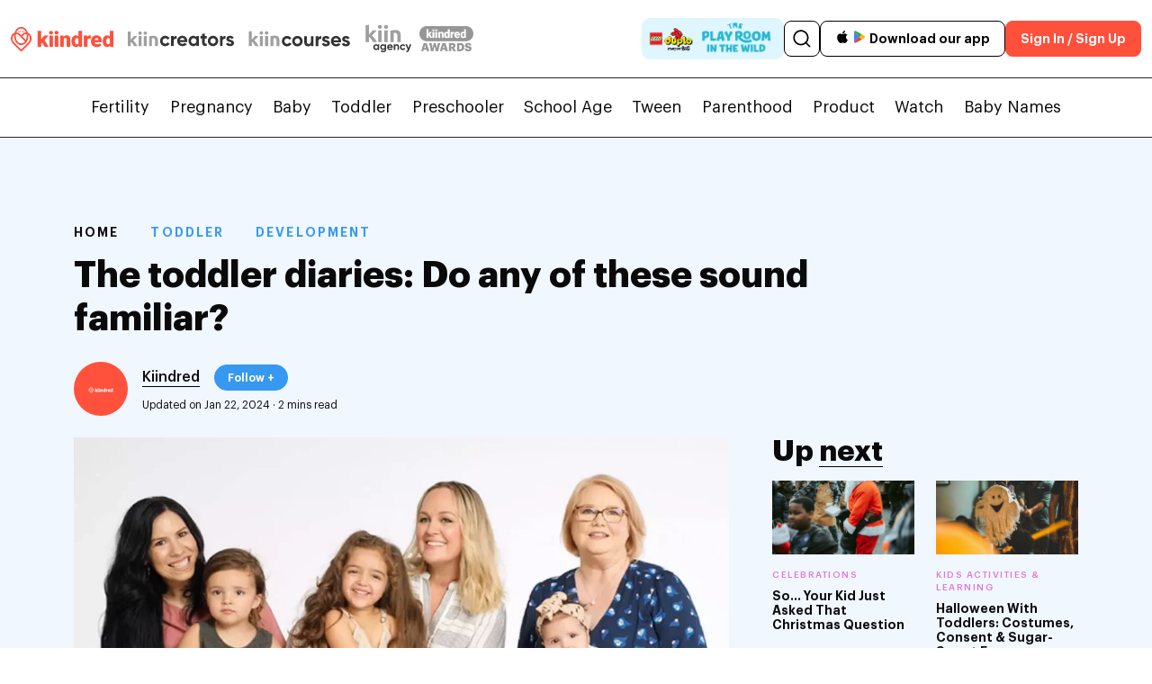

--- FILE ---
content_type: text/html; charset=UTF-8
request_url: https://kiindred.co/toddler/development-toddler/the-toddler-diaries/
body_size: 58371
content:
<!doctype html>
<html lang="en">
<head><meta charset="UTF-8"><script>if(navigator.userAgent.match(/MSIE|Internet Explorer/i)||navigator.userAgent.match(/Trident\/7\..*?rv:11/i)){var href=document.location.href;if(!href.match(/[?&]nowprocket/)){if(href.indexOf("?")==-1){if(href.indexOf("#")==-1){document.location.href=href+"?nowprocket=1"}else{document.location.href=href.replace("#","?nowprocket=1#")}}else{if(href.indexOf("#")==-1){document.location.href=href+"&nowprocket=1"}else{document.location.href=href.replace("#","&nowprocket=1#")}}}}</script><script>(()=>{class RocketLazyLoadScripts{constructor(){this.v="2.0.4",this.userEvents=["keydown","keyup","mousedown","mouseup","mousemove","mouseover","mouseout","touchmove","touchstart","touchend","touchcancel","wheel","click","dblclick","input"],this.attributeEvents=["onblur","onclick","oncontextmenu","ondblclick","onfocus","onmousedown","onmouseenter","onmouseleave","onmousemove","onmouseout","onmouseover","onmouseup","onmousewheel","onscroll","onsubmit"]}async t(){this.i(),this.o(),/iP(ad|hone)/.test(navigator.userAgent)&&this.h(),this.u(),this.l(this),this.m(),this.k(this),this.p(this),this._(),await Promise.all([this.R(),this.L()]),this.lastBreath=Date.now(),this.S(this),this.P(),this.D(),this.O(),this.M(),await this.C(this.delayedScripts.normal),await this.C(this.delayedScripts.defer),await this.C(this.delayedScripts.async),await this.T(),await this.F(),await this.j(),await this.A(),window.dispatchEvent(new Event("rocket-allScriptsLoaded")),this.everythingLoaded=!0,this.lastTouchEnd&&await new Promise(t=>setTimeout(t,500-Date.now()+this.lastTouchEnd)),this.I(),this.H(),this.U(),this.W()}i(){this.CSPIssue=sessionStorage.getItem("rocketCSPIssue"),document.addEventListener("securitypolicyviolation",t=>{this.CSPIssue||"script-src-elem"!==t.violatedDirective||"data"!==t.blockedURI||(this.CSPIssue=!0,sessionStorage.setItem("rocketCSPIssue",!0))},{isRocket:!0})}o(){window.addEventListener("pageshow",t=>{this.persisted=t.persisted,this.realWindowLoadedFired=!0},{isRocket:!0}),window.addEventListener("pagehide",()=>{this.onFirstUserAction=null},{isRocket:!0})}h(){let t;function e(e){t=e}window.addEventListener("touchstart",e,{isRocket:!0}),window.addEventListener("touchend",function i(o){o.changedTouches[0]&&t.changedTouches[0]&&Math.abs(o.changedTouches[0].pageX-t.changedTouches[0].pageX)<10&&Math.abs(o.changedTouches[0].pageY-t.changedTouches[0].pageY)<10&&o.timeStamp-t.timeStamp<200&&(window.removeEventListener("touchstart",e,{isRocket:!0}),window.removeEventListener("touchend",i,{isRocket:!0}),"INPUT"===o.target.tagName&&"text"===o.target.type||(o.target.dispatchEvent(new TouchEvent("touchend",{target:o.target,bubbles:!0})),o.target.dispatchEvent(new MouseEvent("mouseover",{target:o.target,bubbles:!0})),o.target.dispatchEvent(new PointerEvent("click",{target:o.target,bubbles:!0,cancelable:!0,detail:1,clientX:o.changedTouches[0].clientX,clientY:o.changedTouches[0].clientY})),event.preventDefault()))},{isRocket:!0})}q(t){this.userActionTriggered||("mousemove"!==t.type||this.firstMousemoveIgnored?"keyup"===t.type||"mouseover"===t.type||"mouseout"===t.type||(this.userActionTriggered=!0,this.onFirstUserAction&&this.onFirstUserAction()):this.firstMousemoveIgnored=!0),"click"===t.type&&t.preventDefault(),t.stopPropagation(),t.stopImmediatePropagation(),"touchstart"===this.lastEvent&&"touchend"===t.type&&(this.lastTouchEnd=Date.now()),"click"===t.type&&(this.lastTouchEnd=0),this.lastEvent=t.type,t.composedPath&&t.composedPath()[0].getRootNode()instanceof ShadowRoot&&(t.rocketTarget=t.composedPath()[0]),this.savedUserEvents.push(t)}u(){this.savedUserEvents=[],this.userEventHandler=this.q.bind(this),this.userEvents.forEach(t=>window.addEventListener(t,this.userEventHandler,{passive:!1,isRocket:!0})),document.addEventListener("visibilitychange",this.userEventHandler,{isRocket:!0})}U(){this.userEvents.forEach(t=>window.removeEventListener(t,this.userEventHandler,{passive:!1,isRocket:!0})),document.removeEventListener("visibilitychange",this.userEventHandler,{isRocket:!0}),this.savedUserEvents.forEach(t=>{(t.rocketTarget||t.target).dispatchEvent(new window[t.constructor.name](t.type,t))})}m(){const t="return false",e=Array.from(this.attributeEvents,t=>"data-rocket-"+t),i="["+this.attributeEvents.join("],[")+"]",o="[data-rocket-"+this.attributeEvents.join("],[data-rocket-")+"]",s=(e,i,o)=>{o&&o!==t&&(e.setAttribute("data-rocket-"+i,o),e["rocket"+i]=new Function("event",o),e.setAttribute(i,t))};new MutationObserver(t=>{for(const n of t)"attributes"===n.type&&(n.attributeName.startsWith("data-rocket-")||this.everythingLoaded?n.attributeName.startsWith("data-rocket-")&&this.everythingLoaded&&this.N(n.target,n.attributeName.substring(12)):s(n.target,n.attributeName,n.target.getAttribute(n.attributeName))),"childList"===n.type&&n.addedNodes.forEach(t=>{if(t.nodeType===Node.ELEMENT_NODE)if(this.everythingLoaded)for(const i of[t,...t.querySelectorAll(o)])for(const t of i.getAttributeNames())e.includes(t)&&this.N(i,t.substring(12));else for(const e of[t,...t.querySelectorAll(i)])for(const t of e.getAttributeNames())this.attributeEvents.includes(t)&&s(e,t,e.getAttribute(t))})}).observe(document,{subtree:!0,childList:!0,attributeFilter:[...this.attributeEvents,...e]})}I(){this.attributeEvents.forEach(t=>{document.querySelectorAll("[data-rocket-"+t+"]").forEach(e=>{this.N(e,t)})})}N(t,e){const i=t.getAttribute("data-rocket-"+e);i&&(t.setAttribute(e,i),t.removeAttribute("data-rocket-"+e))}k(t){Object.defineProperty(HTMLElement.prototype,"onclick",{get(){return this.rocketonclick||null},set(e){this.rocketonclick=e,this.setAttribute(t.everythingLoaded?"onclick":"data-rocket-onclick","this.rocketonclick(event)")}})}S(t){function e(e,i){let o=e[i];e[i]=null,Object.defineProperty(e,i,{get:()=>o,set(s){t.everythingLoaded?o=s:e["rocket"+i]=o=s}})}e(document,"onreadystatechange"),e(window,"onload"),e(window,"onpageshow");try{Object.defineProperty(document,"readyState",{get:()=>t.rocketReadyState,set(e){t.rocketReadyState=e},configurable:!0}),document.readyState="loading"}catch(t){console.log("WPRocket DJE readyState conflict, bypassing")}}l(t){this.originalAddEventListener=EventTarget.prototype.addEventListener,this.originalRemoveEventListener=EventTarget.prototype.removeEventListener,this.savedEventListeners=[],EventTarget.prototype.addEventListener=function(e,i,o){o&&o.isRocket||!t.B(e,this)&&!t.userEvents.includes(e)||t.B(e,this)&&!t.userActionTriggered||e.startsWith("rocket-")||t.everythingLoaded?t.originalAddEventListener.call(this,e,i,o):(t.savedEventListeners.push({target:this,remove:!1,type:e,func:i,options:o}),"mouseenter"!==e&&"mouseleave"!==e||t.originalAddEventListener.call(this,e,t.savedUserEvents.push,o))},EventTarget.prototype.removeEventListener=function(e,i,o){o&&o.isRocket||!t.B(e,this)&&!t.userEvents.includes(e)||t.B(e,this)&&!t.userActionTriggered||e.startsWith("rocket-")||t.everythingLoaded?t.originalRemoveEventListener.call(this,e,i,o):t.savedEventListeners.push({target:this,remove:!0,type:e,func:i,options:o})}}J(t,e){this.savedEventListeners=this.savedEventListeners.filter(i=>{let o=i.type,s=i.target||window;return e!==o||t!==s||(this.B(o,s)&&(i.type="rocket-"+o),this.$(i),!1)})}H(){EventTarget.prototype.addEventListener=this.originalAddEventListener,EventTarget.prototype.removeEventListener=this.originalRemoveEventListener,this.savedEventListeners.forEach(t=>this.$(t))}$(t){t.remove?this.originalRemoveEventListener.call(t.target,t.type,t.func,t.options):this.originalAddEventListener.call(t.target,t.type,t.func,t.options)}p(t){let e;function i(e){return t.everythingLoaded?e:e.split(" ").map(t=>"load"===t||t.startsWith("load.")?"rocket-jquery-load":t).join(" ")}function o(o){function s(e){const s=o.fn[e];o.fn[e]=o.fn.init.prototype[e]=function(){return this[0]===window&&t.userActionTriggered&&("string"==typeof arguments[0]||arguments[0]instanceof String?arguments[0]=i(arguments[0]):"object"==typeof arguments[0]&&Object.keys(arguments[0]).forEach(t=>{const e=arguments[0][t];delete arguments[0][t],arguments[0][i(t)]=e})),s.apply(this,arguments),this}}if(o&&o.fn&&!t.allJQueries.includes(o)){const e={DOMContentLoaded:[],"rocket-DOMContentLoaded":[]};for(const t in e)document.addEventListener(t,()=>{e[t].forEach(t=>t())},{isRocket:!0});o.fn.ready=o.fn.init.prototype.ready=function(i){function s(){parseInt(o.fn.jquery)>2?setTimeout(()=>i.bind(document)(o)):i.bind(document)(o)}return"function"==typeof i&&(t.realDomReadyFired?!t.userActionTriggered||t.fauxDomReadyFired?s():e["rocket-DOMContentLoaded"].push(s):e.DOMContentLoaded.push(s)),o([])},s("on"),s("one"),s("off"),t.allJQueries.push(o)}e=o}t.allJQueries=[],o(window.jQuery),Object.defineProperty(window,"jQuery",{get:()=>e,set(t){o(t)}})}P(){const t=new Map;document.write=document.writeln=function(e){const i=document.currentScript,o=document.createRange(),s=i.parentElement;let n=t.get(i);void 0===n&&(n=i.nextSibling,t.set(i,n));const c=document.createDocumentFragment();o.setStart(c,0),c.appendChild(o.createContextualFragment(e)),s.insertBefore(c,n)}}async R(){return new Promise(t=>{this.userActionTriggered?t():this.onFirstUserAction=t})}async L(){return new Promise(t=>{document.addEventListener("DOMContentLoaded",()=>{this.realDomReadyFired=!0,t()},{isRocket:!0})})}async j(){return this.realWindowLoadedFired?Promise.resolve():new Promise(t=>{window.addEventListener("load",t,{isRocket:!0})})}M(){this.pendingScripts=[];this.scriptsMutationObserver=new MutationObserver(t=>{for(const e of t)e.addedNodes.forEach(t=>{"SCRIPT"!==t.tagName||t.noModule||t.isWPRocket||this.pendingScripts.push({script:t,promise:new Promise(e=>{const i=()=>{const i=this.pendingScripts.findIndex(e=>e.script===t);i>=0&&this.pendingScripts.splice(i,1),e()};t.addEventListener("load",i,{isRocket:!0}),t.addEventListener("error",i,{isRocket:!0}),setTimeout(i,1e3)})})})}),this.scriptsMutationObserver.observe(document,{childList:!0,subtree:!0})}async F(){await this.X(),this.pendingScripts.length?(await this.pendingScripts[0].promise,await this.F()):this.scriptsMutationObserver.disconnect()}D(){this.delayedScripts={normal:[],async:[],defer:[]},document.querySelectorAll("script[type$=rocketlazyloadscript]").forEach(t=>{t.hasAttribute("data-rocket-src")?t.hasAttribute("async")&&!1!==t.async?this.delayedScripts.async.push(t):t.hasAttribute("defer")&&!1!==t.defer||"module"===t.getAttribute("data-rocket-type")?this.delayedScripts.defer.push(t):this.delayedScripts.normal.push(t):this.delayedScripts.normal.push(t)})}async _(){await this.L();let t=[];document.querySelectorAll("script[type$=rocketlazyloadscript][data-rocket-src]").forEach(e=>{let i=e.getAttribute("data-rocket-src");if(i&&!i.startsWith("data:")){i.startsWith("//")&&(i=location.protocol+i);try{const o=new URL(i).origin;o!==location.origin&&t.push({src:o,crossOrigin:e.crossOrigin||"module"===e.getAttribute("data-rocket-type")})}catch(t){}}}),t=[...new Map(t.map(t=>[JSON.stringify(t),t])).values()],this.Y(t,"preconnect")}async G(t){if(await this.K(),!0!==t.noModule||!("noModule"in HTMLScriptElement.prototype))return new Promise(e=>{let i;function o(){(i||t).setAttribute("data-rocket-status","executed"),e()}try{if(navigator.userAgent.includes("Firefox/")||""===navigator.vendor||this.CSPIssue)i=document.createElement("script"),[...t.attributes].forEach(t=>{let e=t.nodeName;"type"!==e&&("data-rocket-type"===e&&(e="type"),"data-rocket-src"===e&&(e="src"),i.setAttribute(e,t.nodeValue))}),t.text&&(i.text=t.text),t.nonce&&(i.nonce=t.nonce),i.hasAttribute("src")?(i.addEventListener("load",o,{isRocket:!0}),i.addEventListener("error",()=>{i.setAttribute("data-rocket-status","failed-network"),e()},{isRocket:!0}),setTimeout(()=>{i.isConnected||e()},1)):(i.text=t.text,o()),i.isWPRocket=!0,t.parentNode.replaceChild(i,t);else{const i=t.getAttribute("data-rocket-type"),s=t.getAttribute("data-rocket-src");i?(t.type=i,t.removeAttribute("data-rocket-type")):t.removeAttribute("type"),t.addEventListener("load",o,{isRocket:!0}),t.addEventListener("error",i=>{this.CSPIssue&&i.target.src.startsWith("data:")?(console.log("WPRocket: CSP fallback activated"),t.removeAttribute("src"),this.G(t).then(e)):(t.setAttribute("data-rocket-status","failed-network"),e())},{isRocket:!0}),s?(t.fetchPriority="high",t.removeAttribute("data-rocket-src"),t.src=s):t.src="data:text/javascript;base64,"+window.btoa(unescape(encodeURIComponent(t.text)))}}catch(i){t.setAttribute("data-rocket-status","failed-transform"),e()}});t.setAttribute("data-rocket-status","skipped")}async C(t){const e=t.shift();return e?(e.isConnected&&await this.G(e),this.C(t)):Promise.resolve()}O(){this.Y([...this.delayedScripts.normal,...this.delayedScripts.defer,...this.delayedScripts.async],"preload")}Y(t,e){this.trash=this.trash||[];let i=!0;var o=document.createDocumentFragment();t.forEach(t=>{const s=t.getAttribute&&t.getAttribute("data-rocket-src")||t.src;if(s&&!s.startsWith("data:")){const n=document.createElement("link");n.href=s,n.rel=e,"preconnect"!==e&&(n.as="script",n.fetchPriority=i?"high":"low"),t.getAttribute&&"module"===t.getAttribute("data-rocket-type")&&(n.crossOrigin=!0),t.crossOrigin&&(n.crossOrigin=t.crossOrigin),t.integrity&&(n.integrity=t.integrity),t.nonce&&(n.nonce=t.nonce),o.appendChild(n),this.trash.push(n),i=!1}}),document.head.appendChild(o)}W(){this.trash.forEach(t=>t.remove())}async T(){try{document.readyState="interactive"}catch(t){}this.fauxDomReadyFired=!0;try{await this.K(),this.J(document,"readystatechange"),document.dispatchEvent(new Event("rocket-readystatechange")),await this.K(),document.rocketonreadystatechange&&document.rocketonreadystatechange(),await this.K(),this.J(document,"DOMContentLoaded"),document.dispatchEvent(new Event("rocket-DOMContentLoaded")),await this.K(),this.J(window,"DOMContentLoaded"),window.dispatchEvent(new Event("rocket-DOMContentLoaded"))}catch(t){console.error(t)}}async A(){try{document.readyState="complete"}catch(t){}try{await this.K(),this.J(document,"readystatechange"),document.dispatchEvent(new Event("rocket-readystatechange")),await this.K(),document.rocketonreadystatechange&&document.rocketonreadystatechange(),await this.K(),this.J(window,"load"),window.dispatchEvent(new Event("rocket-load")),await this.K(),window.rocketonload&&window.rocketonload(),await this.K(),this.allJQueries.forEach(t=>t(window).trigger("rocket-jquery-load")),await this.K(),this.J(window,"pageshow");const t=new Event("rocket-pageshow");t.persisted=this.persisted,window.dispatchEvent(t),await this.K(),window.rocketonpageshow&&window.rocketonpageshow({persisted:this.persisted})}catch(t){console.error(t)}}async K(){Date.now()-this.lastBreath>45&&(await this.X(),this.lastBreath=Date.now())}async X(){return document.hidden?new Promise(t=>setTimeout(t)):new Promise(t=>requestAnimationFrame(t))}B(t,e){return e===document&&"readystatechange"===t||(e===document&&"DOMContentLoaded"===t||(e===window&&"DOMContentLoaded"===t||(e===window&&"load"===t||e===window&&"pageshow"===t)))}static run(){(new RocketLazyLoadScripts).t()}}RocketLazyLoadScripts.run()})();</script>
	<script type="rocketlazyloadscript" data-rocket-type="text/javascript">
		if (window.location.hash && window.location.hash === '#!') {
		    // Replace the hashbang with the clean URL
		    window.history.replaceState({}, document.title, window.location.href.replace('#!', ''));
		}
	</script>	
		<link rel="alternate" href="//kiindred.co/toddler/development-toddler/the-toddler-diaries/" />
	

	
		
	
		
		
	
		<meta name='robots' content='index, follow, max-image-preview:large, max-snippet:-1, max-video-preview:-1' />
	<style>img:is([sizes="auto" i], [sizes^="auto," i]) { contain-intrinsic-size: 3000px 1500px }</style>
	  <!-- Preconnect for Google Fonts (if still used somewhere) -->
  <link rel="preconnect" href="//fonts.gstatic.com" crossorigin>
  <link rel="preconnect" href="//fonts.googleapis.com">

  <!-- Preload only the critical Graphik fonts (above-the-fold usage) -->
  <link rel="preload" as="font" type="font/woff2" href="//kiindred.co/wp-content/themes/generatepress_child/nfonts/Graphik-Regular.woff2" crossorigin>
  <link rel="preload" as="font" type="font/woff2" href="//kiindred.co/wp-content/themes/generatepress_child/nfonts/Graphik-Medium.woff2" crossorigin>
  <link rel="preload" as="font" type="font/woff2" href="//kiindred.co/wp-content/themes/generatepress_child/nfonts/Graphik-Semibold.woff2" crossorigin>

  <style>
    @font-face {
      font-family: 'Graphik';
      src: url('https://kiindred.co/wp-content/themes/generatepress_child/nfonts/Graphik-Regular.woff2') format('woff2');
      font-weight: 400; font-style: normal; font-display: swap;
    }
    @font-face {
      font-family: 'Graphik';
      src: url('https://kiindred.co/wp-content/themes/generatepress_child/nfonts/Graphik-Medium.woff2') format('woff2');
      font-weight: 500; font-style: normal; font-display: swap;
    }
    @font-face {
      font-family: 'Graphik';
      src: url('https://kiindred.co/wp-content/themes/generatepress_child/nfonts/Graphik-Semibold.woff2') format('woff2');
      font-weight: 600; font-style: normal; font-display: swap;
    }
  </style>
  <meta name="viewport" content="width=device-width, initial-scale=1">
	<!-- This site is optimized with the Yoast SEO Premium plugin v26.3 (Yoast SEO v26.4) - https://yoast.com/wordpress/plugins/seo/ -->
	<title>The toddler diaries: Do any of these sound familiar? | Kiindred</title>
	<meta name="description" content="Toddlers excel in many things … being cute at the right time, throwing tantrums in public, asking plenty of questions &amp; negotiating over Everything&#039;s they bring a lot of laughter and joy in your life, but let’s be honest…there are days where you feel like you must be the only person dealing with such a difficult and exhausting little human." />
	<link rel="canonical" href="https://kiindred.co/toddler/development-toddler/the-toddler-diaries/" />
	<meta property="og:locale" content="en_US" />
	<meta property="og:type" content="article" />
	<meta property="og:title" content="The toddler diaries: Do any of these sound familiar? | Kiindred" />
	<meta property="og:description" content="Toddlers excel in many things … being cute at the right time, throwing tantrums in public, asking plenty of questions &amp; negotiating over Everything&#039;s they bring a lot of laughter and joy in your life, but let’s be honest…there are days where you feel like you must be the only person dealing with such a difficult and exhausting little human." />
	<meta property="og:url" content="https://kiindred.co/toddler/development-toddler/the-toddler-diaries/" />
	<meta property="og:site_name" content="Kiindred" />
	<meta property="article:publisher" content="https://www.facebook.com/kiindred/" />
	<meta property="article:modified_time" content="2024-01-22T14:13:14+00:00" />
	<meta property="og:image" content="https://kiindred.co/wp-content/uploads/2023/09/The-toddler-diaries-Do-any-of-these-sound-familiar-main.webp" />
	<meta property="og:image:width" content="1200" />
	<meta property="og:image:height" content="675" />
	<meta property="og:image:type" content="image/webp" />
	<meta name="twitter:card" content="summary_large_image" />
	<meta name="twitter:label1" content="Est. reading time" />
	<meta name="twitter:data1" content="1 minute" />
	<!-- / Yoast SEO Premium plugin. -->


<link rel='dns-prefetch' href='//cdnjs.cloudflare.com' />
<link rel='dns-prefetch' href='//cdn.jsdelivr.net' />
<link rel="alternate" type="application/rss+xml" title="Kiindred &raquo; Feed" href="//kiindred.co/feed/" />
<link rel="alternate" type="application/rss+xml" title="Kiindred &raquo; Comments Feed" href="//kiindred.co/comments/feed/" />
<!-- kiindred.co is managing ads with Advanced Ads 2.0.14 – https://wpadvancedads.com/ --><!--noptimize--><script type="rocketlazyloadscript" id="kiind-ready">
			window.advanced_ads_ready=function(e,a){a=a||"complete";var d=function(e){return"interactive"===a?"loading"!==e:"complete"===e};d(document.readyState)?e():document.addEventListener("readystatechange",(function(a){d(a.target.readyState)&&e()}),{once:"interactive"===a})},window.advanced_ads_ready_queue=window.advanced_ads_ready_queue||[];		</script>
		<!--/noptimize--><style id='wp-emoji-styles-inline-css'>

	img.wp-smiley, img.emoji {
		display: inline !important;
		border: none !important;
		box-shadow: none !important;
		height: 1em !important;
		width: 1em !important;
		margin: 0 0.07em !important;
		vertical-align: -0.1em !important;
		background: none !important;
		padding: 0 !important;
	}
</style>
<style id='classic-theme-styles-inline-css'>
/*! This file is auto-generated */
.wp-block-button__link{color:#fff;background-color:#32373c;border-radius:9999px;box-shadow:none;text-decoration:none;padding:calc(.667em + 2px) calc(1.333em + 2px);font-size:1.125em}.wp-block-file__button{background:#32373c;color:#fff;text-decoration:none}
</style>
<style id='global-styles-inline-css'>
:root{--wp--preset--aspect-ratio--square: 1;--wp--preset--aspect-ratio--4-3: 4/3;--wp--preset--aspect-ratio--3-4: 3/4;--wp--preset--aspect-ratio--3-2: 3/2;--wp--preset--aspect-ratio--2-3: 2/3;--wp--preset--aspect-ratio--16-9: 16/9;--wp--preset--aspect-ratio--9-16: 9/16;--wp--preset--color--black: #000000;--wp--preset--color--cyan-bluish-gray: #abb8c3;--wp--preset--color--white: #ffffff;--wp--preset--color--pale-pink: #f78da7;--wp--preset--color--vivid-red: #cf2e2e;--wp--preset--color--luminous-vivid-orange: #ff6900;--wp--preset--color--luminous-vivid-amber: #fcb900;--wp--preset--color--light-green-cyan: #7bdcb5;--wp--preset--color--vivid-green-cyan: #00d084;--wp--preset--color--pale-cyan-blue: #8ed1fc;--wp--preset--color--vivid-cyan-blue: #0693e3;--wp--preset--color--vivid-purple: #9b51e0;--wp--preset--color--contrast: var(--contrast);--wp--preset--color--contrast-2: var(--contrast-2);--wp--preset--color--contrast-3: var(--contrast-3);--wp--preset--color--base: var(--base);--wp--preset--color--base-2: var(--base-2);--wp--preset--color--base-3: var(--base-3);--wp--preset--color--accent: var(--accent);--wp--preset--gradient--vivid-cyan-blue-to-vivid-purple: linear-gradient(135deg,rgba(6,147,227,1) 0%,rgb(155,81,224) 100%);--wp--preset--gradient--light-green-cyan-to-vivid-green-cyan: linear-gradient(135deg,rgb(122,220,180) 0%,rgb(0,208,130) 100%);--wp--preset--gradient--luminous-vivid-amber-to-luminous-vivid-orange: linear-gradient(135deg,rgba(252,185,0,1) 0%,rgba(255,105,0,1) 100%);--wp--preset--gradient--luminous-vivid-orange-to-vivid-red: linear-gradient(135deg,rgba(255,105,0,1) 0%,rgb(207,46,46) 100%);--wp--preset--gradient--very-light-gray-to-cyan-bluish-gray: linear-gradient(135deg,rgb(238,238,238) 0%,rgb(169,184,195) 100%);--wp--preset--gradient--cool-to-warm-spectrum: linear-gradient(135deg,rgb(74,234,220) 0%,rgb(151,120,209) 20%,rgb(207,42,186) 40%,rgb(238,44,130) 60%,rgb(251,105,98) 80%,rgb(254,248,76) 100%);--wp--preset--gradient--blush-light-purple: linear-gradient(135deg,rgb(255,206,236) 0%,rgb(152,150,240) 100%);--wp--preset--gradient--blush-bordeaux: linear-gradient(135deg,rgb(254,205,165) 0%,rgb(254,45,45) 50%,rgb(107,0,62) 100%);--wp--preset--gradient--luminous-dusk: linear-gradient(135deg,rgb(255,203,112) 0%,rgb(199,81,192) 50%,rgb(65,88,208) 100%);--wp--preset--gradient--pale-ocean: linear-gradient(135deg,rgb(255,245,203) 0%,rgb(182,227,212) 50%,rgb(51,167,181) 100%);--wp--preset--gradient--electric-grass: linear-gradient(135deg,rgb(202,248,128) 0%,rgb(113,206,126) 100%);--wp--preset--gradient--midnight: linear-gradient(135deg,rgb(2,3,129) 0%,rgb(40,116,252) 100%);--wp--preset--font-size--small: 13px;--wp--preset--font-size--medium: 20px;--wp--preset--font-size--large: 36px;--wp--preset--font-size--x-large: 42px;--wp--preset--spacing--20: 0.44rem;--wp--preset--spacing--30: 0.67rem;--wp--preset--spacing--40: 1rem;--wp--preset--spacing--50: 1.5rem;--wp--preset--spacing--60: 2.25rem;--wp--preset--spacing--70: 3.38rem;--wp--preset--spacing--80: 5.06rem;--wp--preset--shadow--natural: 6px 6px 9px rgba(0, 0, 0, 0.2);--wp--preset--shadow--deep: 12px 12px 50px rgba(0, 0, 0, 0.4);--wp--preset--shadow--sharp: 6px 6px 0px rgba(0, 0, 0, 0.2);--wp--preset--shadow--outlined: 6px 6px 0px -3px rgba(255, 255, 255, 1), 6px 6px rgba(0, 0, 0, 1);--wp--preset--shadow--crisp: 6px 6px 0px rgba(0, 0, 0, 1);}:where(.is-layout-flex){gap: 0.5em;}:where(.is-layout-grid){gap: 0.5em;}body .is-layout-flex{display: flex;}.is-layout-flex{flex-wrap: wrap;align-items: center;}.is-layout-flex > :is(*, div){margin: 0;}body .is-layout-grid{display: grid;}.is-layout-grid > :is(*, div){margin: 0;}:where(.wp-block-columns.is-layout-flex){gap: 2em;}:where(.wp-block-columns.is-layout-grid){gap: 2em;}:where(.wp-block-post-template.is-layout-flex){gap: 1.25em;}:where(.wp-block-post-template.is-layout-grid){gap: 1.25em;}.has-black-color{color: var(--wp--preset--color--black) !important;}.has-cyan-bluish-gray-color{color: var(--wp--preset--color--cyan-bluish-gray) !important;}.has-white-color{color: var(--wp--preset--color--white) !important;}.has-pale-pink-color{color: var(--wp--preset--color--pale-pink) !important;}.has-vivid-red-color{color: var(--wp--preset--color--vivid-red) !important;}.has-luminous-vivid-orange-color{color: var(--wp--preset--color--luminous-vivid-orange) !important;}.has-luminous-vivid-amber-color{color: var(--wp--preset--color--luminous-vivid-amber) !important;}.has-light-green-cyan-color{color: var(--wp--preset--color--light-green-cyan) !important;}.has-vivid-green-cyan-color{color: var(--wp--preset--color--vivid-green-cyan) !important;}.has-pale-cyan-blue-color{color: var(--wp--preset--color--pale-cyan-blue) !important;}.has-vivid-cyan-blue-color{color: var(--wp--preset--color--vivid-cyan-blue) !important;}.has-vivid-purple-color{color: var(--wp--preset--color--vivid-purple) !important;}.has-black-background-color{background-color: var(--wp--preset--color--black) !important;}.has-cyan-bluish-gray-background-color{background-color: var(--wp--preset--color--cyan-bluish-gray) !important;}.has-white-background-color{background-color: var(--wp--preset--color--white) !important;}.has-pale-pink-background-color{background-color: var(--wp--preset--color--pale-pink) !important;}.has-vivid-red-background-color{background-color: var(--wp--preset--color--vivid-red) !important;}.has-luminous-vivid-orange-background-color{background-color: var(--wp--preset--color--luminous-vivid-orange) !important;}.has-luminous-vivid-amber-background-color{background-color: var(--wp--preset--color--luminous-vivid-amber) !important;}.has-light-green-cyan-background-color{background-color: var(--wp--preset--color--light-green-cyan) !important;}.has-vivid-green-cyan-background-color{background-color: var(--wp--preset--color--vivid-green-cyan) !important;}.has-pale-cyan-blue-background-color{background-color: var(--wp--preset--color--pale-cyan-blue) !important;}.has-vivid-cyan-blue-background-color{background-color: var(--wp--preset--color--vivid-cyan-blue) !important;}.has-vivid-purple-background-color{background-color: var(--wp--preset--color--vivid-purple) !important;}.has-black-border-color{border-color: var(--wp--preset--color--black) !important;}.has-cyan-bluish-gray-border-color{border-color: var(--wp--preset--color--cyan-bluish-gray) !important;}.has-white-border-color{border-color: var(--wp--preset--color--white) !important;}.has-pale-pink-border-color{border-color: var(--wp--preset--color--pale-pink) !important;}.has-vivid-red-border-color{border-color: var(--wp--preset--color--vivid-red) !important;}.has-luminous-vivid-orange-border-color{border-color: var(--wp--preset--color--luminous-vivid-orange) !important;}.has-luminous-vivid-amber-border-color{border-color: var(--wp--preset--color--luminous-vivid-amber) !important;}.has-light-green-cyan-border-color{border-color: var(--wp--preset--color--light-green-cyan) !important;}.has-vivid-green-cyan-border-color{border-color: var(--wp--preset--color--vivid-green-cyan) !important;}.has-pale-cyan-blue-border-color{border-color: var(--wp--preset--color--pale-cyan-blue) !important;}.has-vivid-cyan-blue-border-color{border-color: var(--wp--preset--color--vivid-cyan-blue) !important;}.has-vivid-purple-border-color{border-color: var(--wp--preset--color--vivid-purple) !important;}.has-vivid-cyan-blue-to-vivid-purple-gradient-background{background: var(--wp--preset--gradient--vivid-cyan-blue-to-vivid-purple) !important;}.has-light-green-cyan-to-vivid-green-cyan-gradient-background{background: var(--wp--preset--gradient--light-green-cyan-to-vivid-green-cyan) !important;}.has-luminous-vivid-amber-to-luminous-vivid-orange-gradient-background{background: var(--wp--preset--gradient--luminous-vivid-amber-to-luminous-vivid-orange) !important;}.has-luminous-vivid-orange-to-vivid-red-gradient-background{background: var(--wp--preset--gradient--luminous-vivid-orange-to-vivid-red) !important;}.has-very-light-gray-to-cyan-bluish-gray-gradient-background{background: var(--wp--preset--gradient--very-light-gray-to-cyan-bluish-gray) !important;}.has-cool-to-warm-spectrum-gradient-background{background: var(--wp--preset--gradient--cool-to-warm-spectrum) !important;}.has-blush-light-purple-gradient-background{background: var(--wp--preset--gradient--blush-light-purple) !important;}.has-blush-bordeaux-gradient-background{background: var(--wp--preset--gradient--blush-bordeaux) !important;}.has-luminous-dusk-gradient-background{background: var(--wp--preset--gradient--luminous-dusk) !important;}.has-pale-ocean-gradient-background{background: var(--wp--preset--gradient--pale-ocean) !important;}.has-electric-grass-gradient-background{background: var(--wp--preset--gradient--electric-grass) !important;}.has-midnight-gradient-background{background: var(--wp--preset--gradient--midnight) !important;}.has-small-font-size{font-size: var(--wp--preset--font-size--small) !important;}.has-medium-font-size{font-size: var(--wp--preset--font-size--medium) !important;}.has-large-font-size{font-size: var(--wp--preset--font-size--large) !important;}.has-x-large-font-size{font-size: var(--wp--preset--font-size--x-large) !important;}
:where(.wp-block-post-template.is-layout-flex){gap: 1.25em;}:where(.wp-block-post-template.is-layout-grid){gap: 1.25em;}
:where(.wp-block-columns.is-layout-flex){gap: 2em;}:where(.wp-block-columns.is-layout-grid){gap: 2em;}
:root :where(.wp-block-pullquote){font-size: 1.5em;line-height: 1.6;}
</style>
<link data-minify="1" rel='stylesheet' id='megamenu-css' href='//kiindred.co/wp-content/cache/min/1/wp-content/uploads/maxmegamenu/style.css?ver=1769506686' media='all' />
<link data-minify="1" rel='stylesheet' id='dashicons-css' href='//kiindred.co/wp-content/cache/min/1/wp-includes/css/dashicons.min.css?ver=1769506690' media='all' />
<link rel='stylesheet' id='generate-style-css' href='//kiindred.co/wp-content/themes/generatepress/assets/css/main.min.css?ver=3.6.0' media='all' />
<style id='generate-style-inline-css'>
body{background-color:var(--base-2);color:var(--contrast);}a{color:var(--accent);}a:hover, a:focus, a:active{color:var(--contrast);}.wp-block-group__inner-container{max-width:1200px;margin-left:auto;margin-right:auto;}:root{--contrast:#222222;--contrast-2:#575760;--contrast-3:#b2b2be;--base:#f0f0f0;--base-2:#f7f8f9;--base-3:#ffffff;--accent:#1e73be;}:root .has-contrast-color{color:var(--contrast);}:root .has-contrast-background-color{background-color:var(--contrast);}:root .has-contrast-2-color{color:var(--contrast-2);}:root .has-contrast-2-background-color{background-color:var(--contrast-2);}:root .has-contrast-3-color{color:var(--contrast-3);}:root .has-contrast-3-background-color{background-color:var(--contrast-3);}:root .has-base-color{color:var(--base);}:root .has-base-background-color{background-color:var(--base);}:root .has-base-2-color{color:var(--base-2);}:root .has-base-2-background-color{background-color:var(--base-2);}:root .has-base-3-color{color:var(--base-3);}:root .has-base-3-background-color{background-color:var(--base-3);}:root .has-accent-color{color:var(--accent);}:root .has-accent-background-color{background-color:var(--accent);}.top-bar{background-color:#636363;color:#ffffff;}.top-bar a{color:#ffffff;}.top-bar a:hover{color:#303030;}.site-header{background-color:var(--base-3);}.main-title a,.main-title a:hover{color:var(--contrast);}.site-description{color:var(--contrast-2);}.mobile-menu-control-wrapper .menu-toggle,.mobile-menu-control-wrapper .menu-toggle:hover,.mobile-menu-control-wrapper .menu-toggle:focus,.has-inline-mobile-toggle #site-navigation.toggled{background-color:rgba(0, 0, 0, 0.02);}.main-navigation,.main-navigation ul ul{background-color:var(--base-3);}.main-navigation .main-nav ul li a, .main-navigation .menu-toggle, .main-navigation .menu-bar-items{color:var(--contrast);}.main-navigation .main-nav ul li:not([class*="current-menu-"]):hover > a, .main-navigation .main-nav ul li:not([class*="current-menu-"]):focus > a, .main-navigation .main-nav ul li.sfHover:not([class*="current-menu-"]) > a, .main-navigation .menu-bar-item:hover > a, .main-navigation .menu-bar-item.sfHover > a{color:var(--accent);}button.menu-toggle:hover,button.menu-toggle:focus{color:var(--contrast);}.main-navigation .main-nav ul li[class*="current-menu-"] > a{color:var(--accent);}.navigation-search input[type="search"],.navigation-search input[type="search"]:active, .navigation-search input[type="search"]:focus, .main-navigation .main-nav ul li.search-item.active > a, .main-navigation .menu-bar-items .search-item.active > a{color:var(--accent);}.main-navigation ul ul{background-color:var(--base);}.separate-containers .inside-article, .separate-containers .comments-area, .separate-containers .page-header, .one-container .container, .separate-containers .paging-navigation, .inside-page-header{background-color:var(--base-3);}.entry-title a{color:var(--contrast);}.entry-title a:hover{color:var(--contrast-2);}.entry-meta{color:var(--contrast-2);}.sidebar .widget{background-color:var(--base-3);}.footer-widgets{background-color:var(--base-3);}.site-info{background-color:var(--base-3);}input[type="text"],input[type="email"],input[type="url"],input[type="password"],input[type="search"],input[type="tel"],input[type="number"],textarea,select{color:var(--contrast);background-color:var(--base-2);border-color:var(--base);}input[type="text"]:focus,input[type="email"]:focus,input[type="url"]:focus,input[type="password"]:focus,input[type="search"]:focus,input[type="tel"]:focus,input[type="number"]:focus,textarea:focus,select:focus{color:var(--contrast);background-color:var(--base-2);border-color:var(--contrast-3);}button,html input[type="button"],input[type="reset"],input[type="submit"],a.button,a.wp-block-button__link:not(.has-background){color:#ffffff;background-color:#55555e;}button:hover,html input[type="button"]:hover,input[type="reset"]:hover,input[type="submit"]:hover,a.button:hover,button:focus,html input[type="button"]:focus,input[type="reset"]:focus,input[type="submit"]:focus,a.button:focus,a.wp-block-button__link:not(.has-background):active,a.wp-block-button__link:not(.has-background):focus,a.wp-block-button__link:not(.has-background):hover{color:#ffffff;background-color:#3f4047;}a.generate-back-to-top{background-color:rgba( 0,0,0,0.4 );color:#ffffff;}a.generate-back-to-top:hover,a.generate-back-to-top:focus{background-color:rgba( 0,0,0,0.6 );color:#ffffff;}:root{--gp-search-modal-bg-color:var(--base-3);--gp-search-modal-text-color:var(--contrast);--gp-search-modal-overlay-bg-color:rgba(0,0,0,0.2);}@media (max-width:768px){.main-navigation .menu-bar-item:hover > a, .main-navigation .menu-bar-item.sfHover > a{background:none;color:var(--contrast);}}.nav-below-header .main-navigation .inside-navigation.grid-container, .nav-above-header .main-navigation .inside-navigation.grid-container{padding:0px 20px 0px 20px;}.site-main .wp-block-group__inner-container{padding:40px;}.separate-containers .paging-navigation{padding-top:20px;padding-bottom:20px;}.entry-content .alignwide, body:not(.no-sidebar) .entry-content .alignfull{margin-left:-40px;width:calc(100% + 80px);max-width:calc(100% + 80px);}.rtl .menu-item-has-children .dropdown-menu-toggle{padding-left:20px;}.rtl .main-navigation .main-nav ul li.menu-item-has-children > a{padding-right:20px;}@media (max-width:768px){.separate-containers .inside-article, .separate-containers .comments-area, .separate-containers .page-header, .separate-containers .paging-navigation, .one-container .site-content, .inside-page-header{padding:30px;}.site-main .wp-block-group__inner-container{padding:30px;}.inside-top-bar{padding-right:30px;padding-left:30px;}.inside-header{padding-right:30px;padding-left:30px;}.widget-area .widget{padding-top:30px;padding-right:30px;padding-bottom:30px;padding-left:30px;}.footer-widgets-container{padding-top:30px;padding-right:30px;padding-bottom:30px;padding-left:30px;}.inside-site-info{padding-right:30px;padding-left:30px;}.entry-content .alignwide, body:not(.no-sidebar) .entry-content .alignfull{margin-left:-30px;width:calc(100% + 60px);max-width:calc(100% + 60px);}.one-container .site-main .paging-navigation{margin-bottom:20px;}}.is-right-sidebar{width:30%;}.is-left-sidebar{width:30%;}.site-content .content-area{width:70%;}@media (max-width:768px){.main-navigation .menu-toggle,.sidebar-nav-mobile:not(#sticky-placeholder){display:block;}.main-navigation ul,.gen-sidebar-nav,.main-navigation:not(.slideout-navigation):not(.toggled) .main-nav > ul,.has-inline-mobile-toggle #site-navigation .inside-navigation > *:not(.navigation-search):not(.main-nav){display:none;}.nav-align-right .inside-navigation,.nav-align-center .inside-navigation{justify-content:space-between;}.has-inline-mobile-toggle .mobile-menu-control-wrapper{display:flex;flex-wrap:wrap;}.has-inline-mobile-toggle .inside-header{flex-direction:row;text-align:left;flex-wrap:wrap;}.has-inline-mobile-toggle .header-widget,.has-inline-mobile-toggle #site-navigation{flex-basis:100%;}.nav-float-left .has-inline-mobile-toggle #site-navigation{order:10;}}
</style>
<link data-minify="1" rel='stylesheet' id='generate-child-css' href='//kiindred.co/wp-content/cache/min/1/wp-content/themes/generatepress_child/style.css?ver=1769506686' media='all' />
<link rel='stylesheet' id='ppc_booking_frontend_style-css' href='//kiindred.co/wp-content/plugins/kiidred-api/assets/css/kiidred-style.css?ver=1769669736' media='all' />
<link data-minify="1" rel='stylesheet' id='datepicker5_css-css' href='//kiindred.co/wp-content/cache/min/1/ajax/libs/bootstrap-datepicker/1.9.0/css/bootstrap-datepicker.min.css?ver=1769506686' media='all' />
<link data-minify="1" rel='stylesheet' id='heateor_sss_frontend_css-css' href='//kiindred.co/wp-content/cache/background-css/1/kiindred.co/wp-content/cache/min/1/wp-content/plugins/sassy-social-share/public/css/sassy-social-share-public.css?ver=1769506686&wpr_t=1769709337' media='all' />
<style id='heateor_sss_frontend_css-inline-css'>
.heateor_sss_button_instagram span.heateor_sss_svg,a.heateor_sss_instagram span.heateor_sss_svg{background:radial-gradient(circle at 30% 107%,#fdf497 0,#fdf497 5%,#fd5949 45%,#d6249f 60%,#285aeb 90%)}.heateor_sss_horizontal_sharing .heateor_sss_svg,.heateor_sss_standard_follow_icons_container .heateor_sss_svg{color:#fff;border-width:0px;border-style:solid;border-color:transparent}.heateor_sss_horizontal_sharing .heateorSssTCBackground{color:#666}.heateor_sss_horizontal_sharing span.heateor_sss_svg:hover,.heateor_sss_standard_follow_icons_container span.heateor_sss_svg:hover{border-color:transparent;}.heateor_sss_vertical_sharing span.heateor_sss_svg,.heateor_sss_floating_follow_icons_container span.heateor_sss_svg{color:#fff;border-width:0px;border-style:solid;border-color:transparent;}.heateor_sss_vertical_sharing .heateorSssTCBackground{color:#666;}.heateor_sss_vertical_sharing span.heateor_sss_svg:hover,.heateor_sss_floating_follow_icons_container span.heateor_sss_svg:hover{border-color:transparent;}@media screen and (max-width:783px) {.heateor_sss_vertical_sharing{display:none!important}}
</style>
<style id='rocket-lazyload-inline-css'>
.rll-youtube-player{position:relative;padding-bottom:56.23%;height:0;overflow:hidden;max-width:100%;}.rll-youtube-player:focus-within{outline: 2px solid currentColor;outline-offset: 5px;}.rll-youtube-player iframe{position:absolute;top:0;left:0;width:100%;height:100%;z-index:100;background:0 0}.rll-youtube-player img{bottom:0;display:block;left:0;margin:auto;max-width:100%;width:100%;position:absolute;right:0;top:0;border:none;height:auto;-webkit-transition:.4s all;-moz-transition:.4s all;transition:.4s all}.rll-youtube-player img:hover{-webkit-filter:brightness(75%)}.rll-youtube-player .play{height:100%;width:100%;left:0;top:0;position:absolute;background:var(--wpr-bg-6241abb8-dc09-428f-a739-acd5cbb65638) no-repeat center;background-color: transparent !important;cursor:pointer;border:none;}.wp-embed-responsive .wp-has-aspect-ratio .rll-youtube-player{position:absolute;padding-bottom:0;width:100%;height:100%;top:0;bottom:0;left:0;right:0}
</style>
<script src="//kiindred.co/wp-includes/js/jquery/jquery.min.js?ver=3.7.1" id="jquery-core-js" data-rocket-defer defer></script>
<script src="//kiindred.co/wp-includes/js/jquery/jquery-migrate.min.js?ver=3.4.1" id="jquery-migrate-js" data-rocket-defer defer></script>
<script id="advanced-ads-advanced-js-js-extra">
var advads_options = {"blog_id":"1","privacy":{"enabled":false,"state":"not_needed"}};
</script>
<script type="rocketlazyloadscript" data-rocket-src="//kiindred.co/wp-content/plugins/advanced-ads/public/assets/js/advanced.min.js?ver=2.0.14" id="advanced-ads-advanced-js-js" data-rocket-defer defer></script>
<script type="rocketlazyloadscript" data-rocket-src="//cdnjs.cloudflare.com/ajax/libs/twitter-bootstrap/5.0.2/js/bootstrap.bundle.min.js?ver=1769669736" id="bootstrap_buddle_js-js" data-rocket-defer defer></script>
<script type="rocketlazyloadscript" data-rocket-src="//cdnjs.cloudflare.com/ajax/libs/bootstrap-datepicker/1.9.0/js/bootstrap-datepicker.min.js?ver=1769669736" id="datepicker5_js-js" data-rocket-defer defer></script>
<script type="rocketlazyloadscript" data-rocket-src="//cdn.jsdelivr.net/npm/sweetalert2@11?ver=1769669736" id="sweetalertjs-js" data-rocket-defer defer></script>
<link rel="https://api.w.org/" href="//kiindred.co/wp-json/" /><link rel="alternate" title="JSON" type="application/json" href="//kiindred.co/wp-json/wp/v2/articles/48882" /><link rel="EditURI" type="application/rsd+xml" title="RSD" href="//kiindred.co/xmlrpc.php?rsd" />
<meta name="generator" content="WordPress 6.8.3" />
<link rel="alternate" title="oEmbed (JSON)" type="application/json+oembed" href="//kiindred.co/wp-json/oembed/1.0/embed?url=https%3A%2F%2Fkiindred.co%2Ftoddler%2Fdevelopment-toddler%2Fthe-toddler-diaries%2F" />
<link rel="alternate" title="oEmbed (XML)" type="text/xml+oembed" href="//kiindred.co/wp-json/oembed/1.0/embed?url=https%3A%2F%2Fkiindred.co%2Ftoddler%2Fdevelopment-toddler%2Fthe-toddler-diaries%2F&#038;format=xml" />
<meta name="generator" content="performant-translations 1.2.0">
<!-- Related Posts for WP Premium CSS -->
<style type='text/css'>
.rp4wp-related-posts { width:100%; overflow:hidden;}ul.rp4wp-posts-list {width:100%; margin:0 !important; padding:0 !important; list-style:none !important; float:left;}ul.rp4wp-posts-list .rp4wp-col {width:100% !important;margin-bottom:30px !important;list-style:none !important;box-sizing:border-box;overflow:hidden;float:left;}.rp4wp_component_wrapper {width:100% !important;float:left;}.rp4wp_component {width:100% !important;padding:0 0 5% !important;box-sizing:border-box;float:left;overflow:hidden !important;}.rp4wp_component a {border:0 !important;}.rp4wp_component_image a {display:block; height:100% !important;} .rp4wp_component_image img {width:100% !important;height:100% !important;}.rp4wp_component_title a {text-decoration:none !important; font-weight:bold; border:0 !important;}@media (min-width: 768px) {ul.rp4wp-posts-list .rp4wp-col {width:51% !important;height:325px !important;padding:0 2% !important;}ul.rp4wp-posts-list .rp4wp-col-first {width:49% !important;padding-left:0 !important;padding-right:2% !important;}ul.rp4wp-posts-list .rp4wp-col-last {width:49% !important;padding-right:0 !important;padding-left:2% !important;}.rp4wp_component_wrapper {width:50% !important;}.rp4wp_component_wrapper_left {padding-right:5% !important;}.rp4wp_component_wrapper_right {padding-left:5% !important;}}.rp4wp_component_2{height:20% !important;}.rp4wp_component_3{height:40% !important;}.rp4wp_component_4{height:40% !important;}
</style>
		<meta property="og:image" content="https://kiindred.co/wp-content/uploads/2023/09/The-toddler-diaries-Do-any-of-these-sound-familiar-main.webp" />
				<meta property="og:image:width" content="1200" />
		<meta property="og:image:height" content="637" />
		<meta property="og:image:type" content="image/png" />


		<script type="rocketlazyloadscript" data-rocket-type="text/javascript">
			var advadsCfpQueue = [];
			var advadsCfpAd = function( adID ) {
				if ( 'undefined' === typeof advadsProCfp ) {
					advadsCfpQueue.push( adID )
				} else {
					advadsProCfp.addElement( adID )
				}
			}
		</script>
		<link rel="icon" href="//kiindred.co/wp-content/uploads/2025/02/fav-logo.png" sizes="32x32" />
<link rel="icon" href="//kiindred.co/wp-content/uploads/2025/02/fav-logo.png" sizes="192x192" />
<link rel="apple-touch-icon" href="//kiindred.co/wp-content/uploads/2025/02/fav-logo.png" />
<meta name="msapplication-TileImage" content="https://kiindred.co/wp-content/uploads/2025/02/fav-logo.png" />
		<style id="wp-custom-css">
			.toggle-text-content span {
	display: none;
}
 .toggle-text-link {
	display: block;
	margin: 20px 0;
}

.advert_cate_bnn-bottom iframe {
      width: revert-layer;
}
#registrationFormKiidred .heading {
    font-family: var(--bs-body-font-family);
    color: var(--bs-secondary);
    margin: 0 0 15px;
    font-size: 42px;
    font-weight: 500;
    line-height: 41px;
}
.ratio > img {
    position: absolute;
    top: 0;
    left: 0;
    width: 100%;
    height: 100%;
}
.ratio img {
    position: absolute;
    top: 0;
    left: 0;
    width: 100%;
    height: 100%;
}		</style>
		<style type="text/css">/** Mega Menu CSS: fs **/</style>
<noscript><style id="rocket-lazyload-nojs-css">.rll-youtube-player, [data-lazy-src]{display:none !important;}</style></noscript>	
	<meta http-equiv="X-UA-Compatible" content="IE=edge">
	<meta name="facebook-domain-verification" content="z7v2gid90vzsgxudq1ga1zr14k7w6y" />
	<!--<title><?//= wp_title('-') ?></title>-->
		
	<link data-minify="1" href="//kiindred.co/wp-content/cache/min/1/ajax/libs/font-awesome/6.5.2/css/all.min.css?ver=1769506690" rel="stylesheet">
			<link href="//kiindred.co/wp-content/cache/background-css/1/kiindred.co/wp-content/themes/generatepress_child/nstyle/style.css?ver=1750156387&wpr_t=1769709337" rel="preload" as="style">
	<!-- Preload Css -->	
	<link href="//kiindred.co/wp-content/cache/background-css/1/kiindred.co/wp-content/themes/generatepress_child/nstyle/style.css?ver=1750156387&wpr_t=1769709337" rel="stylesheet">
		<!-- Custom CSS -->
	<link data-minify="1" href="//kiindred.co/wp-content/cache/background-css/1/kiindred.co/wp-content/cache/min/1/wp-content/themes/generatepress_child/custom/pregnancy-calculator.css?ver=1769506686&wpr_t=1769709337" rel="stylesheet">
				
		
			
	<!-- Google Adsense -->
	<script type="rocketlazyloadscript" defer data-rocket-src="//pagead2.googlesyndication.com/pagead/js/adsbygoogle.js"></script>
		 
	<!-- <script type="rocketlazyloadscript" defer data-rocket-src="//securepubads.g.doubleclick.net/tag/js/gpt.js"></script> -->


		 <script type="rocketlazyloadscript">
		window.googletag = window.googletag || {cmd: []};
		window.googletag_var = {
			campaign: "" 
		}
		googletag.cmd.push(function() {
			googletag.defineSlot('/21770303591/Article_Ad_Unit_Desktop', [300, 250], 'div-gpt-ad-6413773566-0').addService(googletag.pubads());
//googletag.defineSlot('/21770303591/Article_Ad_Unit', [320, 50], 'div-gpt-ad-1633494185225-0').addService(googletag.pubads());
//googletag.defineSlot('/21770303591/Article_Banner_Bottom', [728, 90], 'div-gpt-ad-1648532936596-0').addService(googletag.pubads());
//googletag.defineSlot('/21770303591/Article_Ad_Bottom', [320, 50], 'div-gpt-ad-1648692141634-0').addService(googletag.pubads());
//googletag.defineSlot('/21770303591/Lego_Bath_Article_Ad', [728, 90], 'div-gpt-ad-1648796488754-0').addService(googletag.pubads());
googletag.defineSlot('/21770303591/Home_Standard_Leaderboard', [[320, 50], [728, 90]], 'div-gpt-ad-1632197699752-5').addService(googletag.pubads());
googletag.defineSlot('/21770303591/Home_Standard_Leaderboard', [[320, 50], [728, 90]], 'div-gpt-ad-1632197699752-6').addService(googletag.pubads());
googletag.defineSlot('/21770303591/Toddler_Standard_Large_Leaderboard', [[320, 50], [728, 90]], 'div-gpt-ad-1632208598415-0').addService(googletag.pubads());
googletag.defineSlot('/21770303591/Toddler_Standard_Large_Leaderboard', [[320, 50], [728, 90]], 'div-gpt-ad-1632208598415-1').addService(googletag.pubads());
googletag.defineSlot('/21770303591/Toddler_Standard_Large_Leaderboard', [[320, 50], [728, 90]], 'div-gpt-ad-1632208598415-2').addService(googletag.pubads());			//googletag.pubads().enableSingleRequest();
			googletag.enableServices();
		});
	</script>
	<script type="rocketlazyloadscript" defer data-rocket-src="//pagead2.googlesyndication.com/pagead/js/adsbygoogle.js?client=ca-pub-6825110399734618" crossorigin="anonymous"></script>
	
	
	
		<script type="rocketlazyloadscript" defer data-rocket-src="//www.googletagmanager.com/gtag/js?id=AW-812736345"></script>
	<script type="rocketlazyloadscript" defer data-rocket-src="//securepubads.g.doubleclick.net/tag/js/gpt.js"></script>
			
	
	<link rel="preload" href="//kiindred.co/wp-content/uploads/2023/09/The-toddler-diaries-Do-any-of-these-sound-familiar-main-1024x576.webp" as="image">
	<!--<meta property="og:image" content="/wp-content/uploads/2024/04/logo.png" />-->
		<script type="application/ld+json">
					{
					 "@context": "https://schema.org",
					 "@type": "BreadcrumbList",
					 "itemListElement":
					 [
					  {
					   "@type": "ListItem",
					   "position": 1,
					   "item":
					   {
						"@id": "https://kiindred.co",
						"name": "Home"
						}
					  },
					  {
					   "@type": "ListItem",
					  "position": 2,
					  "item":
					   {
						 "@id": "https://kiindred.co/toddler/development-toddler/",
						 "name": "Development"
					   }
					  }					 ]
					}
				</script>	
	
	




	


	

	

			





		
	
	
	
		
	<script type = "application/ld+json"class = "saswp-schema-markup-output">
	[{
    "@context": "https://schema.org/",
    "@type": "Article",
    "@id": "https://kiindred.co/toddler/development-toddler/the-toddler-diaries/#Article",
    "url": "",
    "inLanguage": "en-US",
 		
	"mainEntityOfPage": "https://kiindred.co/toddler/development-toddler/the-toddler-diaries/",

	    "headline": "The toddler diaries: Do any of these sound familiar? - Kiindred",
    "description": "Toddlers excel in many things … being cute at the right time, throwing tantrums in public, asking plenty of questions &amp;amp; negotiating over EVERYTHING.

Sure they bring a lot of laughter and joy in your life, but let’s be honest…there are days where you feel like you must be the only person dealing with such a difficult and exhausting little human.",
    "articleBody": "Going through a divorce or separation can be an incredibly challenging and emotionally draining experience. And being a parent just makes things a little bit more complicated and difficult to navigate through.    You may have self doubt and perhaps feel like you have failed, or worry about what the future may bring. It's totally normal to feel overwhelmed by the myriad of emotions and changes that accompany this life-altering event.&nbsp;    As a parent, it can get tough to cope with this significant life change, while trying your best to provide support for your children as they navigate the emotional turmoil that comes with it.&nbsp;&nbsp;    Whether you're dealing with divorce as a man, or a woman, it's essential to find ways to cope and move forward. And please know that there is light on the other side.    1. Allow yourself to grieve    Dealing with divorce/seperation grief is a natural part of the process. It's essential to allow yourself the time and space to grieve the loss of your relationship.&nbsp;    Give yourself permission to feel a range of emotions, from sadness and anger to fear and confusion. Understand that these feelings are normal, and eventually, they will subside as you work through them. It could take a long time, but hold onto hope, because you will get there.    2. Seek support from friends, family, and professionals    Dealing with a divorce/seperation can be an isolating experience. Reach out to your friends, family members, or even support groups to share your feelings and seek advice.&nbsp;    If you're struggling to cope, consider seeking professional help from a therapist or counselor who can guide you through the healing process.    3. Prioritise self-care    During this challenging time, you may worry too much about how to take care of your kids. But remember it's just as crucial to take care of yourself physically, mentally, and emotionally.&nbsp;    Focus on getting enough sleep, eating well, and exercising regularly. Engage in activities that bring you joy, such as reading, painting, or spending time in nature.&nbsp;    Practicing self-care will help you maintain your well-being and regain your sense of balance.    4. Develop a healthy communication style with your ex-partner    It's not uncommon for communication to break down during a divorce or separation, but try to work on maintaining a respectful dialogue for the sake of your children.&nbsp;    Set boundaries and establish clear expectations with your ex-partner. Avoid using your children as messengers or involving them in disputes. Remember that your children's well-being should be your primary focus during this time.    5. Establish a new routine    Creating a new routine can help you regain a sense of control and stability in your life. Develop a schedule that works for you and your children, incorporating both work and personal time.&nbsp;    Establishing new traditions and routines can also help children adjust to their new reality, making the transition smoother for everyone involved.    6. Seek legal advice    Navigating the legal aspects of divorce and separation can be confusing and overwhelming. Consult with a family law attorney who can help you understand your rights and responsibilities, as well as assist you in making informed decisions about your future.    7. Support your children in their adjustment    As much as dealing with divorce grief is challenging for adults, it's essential not to forget that kids dealing with divorce go through their own set of emotions.    Encourage open communication and make sure they know they can talk to you about their feelings. Be prepared to answer questions they may have and be patient as they process the changes in their lives.    Depending on their age, children dealing with divorce might not fully understand the situation. Reassure them that both parents love them and that the separation is not their fault.&nbsp;    You might also consider seeking professional help for your children if they are a bit older, such as counseling or support groups, to assist them in navigating this difficult time.    8. Embrace a new chapter in your life    While dealing with a divorce/seperation can be incredibly challenging, and at times it can feel like there is no more hope in store for the future. It's important to remind yourself that this event can also mark the beginning of a new chapter in your life.&nbsp;    Embrace the opportunity to grow, learn, and find new interests or hobbies.    Rediscover yourself, set new goals, make new friends and don't be afraid to seek out new experiences. You never know what pleasant surprise the universe has in store for you right around the corner.    9. Practice forgiveness and let go of resentment    Holding onto anger and resentment can be toxic and prevent you from moving forward. While it may be difficult, try to forgive your ex-partner and let go of any lingering bitterness.&nbsp;    This doesn't mean condoning their actions, but rather accepting what has happened and allowing yourself to heal.    Forgiving yourself is also essential. Understand that everyone makes mistakes, and it's crucial to learn from them and grow as a person. This will help you release any guilt or negative emotions associated with the divorce.    10. Maintain a strong support network    Even after your divorce is finalised, it's important to continue relying on your support network.&nbsp;    Stay connected with friends and family who have been there for you throughout the process. They can provide much-needed emotional support, encouragement, and companionship as you navigate your new life.    Joining a support group for divorced individuals or single parents can also be helpful. Sharing your experiences and learning from others who have gone through similar situations can be empowering and comforting.&nbsp;    It is really important to know that you are really not alone.    11. Focus on financial stability    Dealing with divorce sometimes comes with significant financial changes.&nbsp;    Ensure you have a clear understanding of your financial situation, create a budget, and prioritise financial stability for both you and your children.&nbsp;    If necessary, seek the advice of a financial planner or attorney to help you navigate these changes.    12. Be open to new relationships    This maybe the last thing on your mind in the midst of a divorce/seperation. And while it may take time to heal and adjust to your new life, it's good to remain open to the possibility of new relationships.&nbsp;    Take your time and know that you dont need to rush into anything, but also recognise that finding love again is totally possible.&nbsp;    Just remember to prioritise your well-being and the well-being of your children in any new relationships.    Dealing with divorce and seperation, no matter your role or perspective, is undoubtedly an emotional jourey. Whether you're facing the aftermath of a recent divorce or still grappling with the memories years later, know that you're not alone. Remember it's vital to prioritise self-care, lean on your support network, and focus on your well-being, as well as your children's.    The journey of coping with divorce and grief may be filled with ups and downs, but remember that healing and growth are within reach. You're stronger than you think, and as you move forward, embrace the new opportunities and experiences that life has in store. Don't let the past overshadow your future.    You are deserving of happiness and peace, and with time, patience, and effort, you'll find your way there.    Related Articles10 things you should do when going through divorce and separation with kidsParents apart: Living away from your children10 tips for successfully managing co-parenting",
    "keywords": "",
    "datePublished": "2023-09-27T02:52:12+10:00",
    "dateModified": "2024-01-22T14:13:14+11:00",
    "author": {
        "@type": "Person",
        "name": "Kiindred",
        "description": "Brought to you by the Kiindred Editors.
Our team are committed to researching and writing on all the things we know you will want to know about, at each stage of your pregnancy and parenthood journey.",
        "url": "https://kiindred.co/author-post/kiindred/",
        "sameAs": [],
        "image": {
            "@type": "ImageObject",
            "url": "",
            "height": 96,
            "width": 96
        }
    },
    "editor": {
        "@type": "Person",
        "name": "Kiindred",
        "description": "Brought to you by the Kiindred Editors.
Our team are committed to researching and writing on all the things we know you will want to know about, at each stage of your pregnancy and parenthood journey.",
        "url": "https://kiindred.co/author-post/kiindred/",
        "sameAs": [],
        "image": {
            "@type": "ImageObject",
            "url": "",
            "height": 96,
            "width": 96
        }
    },
    "publisher": {
        "@type": "Organization",
        "name": "Kiindred",
        "url": "https://kiindred.co",
        "logo": {
            "@type": "ImageObject",
            "url": "https://kiindred.co/wp-content/uploads/2023/12/main-logo.svg",
            "width": "147",
            "height": "44"
        }
    },
    "speakable": {
        "@type": "SpeakableSpecification",
        "xpath": ["/html/head/title", "/html/head/meta[@name='description']/@content"]
    },
    "image": [{
        "@type": "ImageObject",
        "@id": "https://kiindred.co/toddler/development-toddler/the-toddler-diaries/#primaryimage",
        "url": "https://kiindred.co/wp-content/uploads/2023/09/The-toddler-diaries-Do-any-of-these-sound-familiar-main.webp",
        "width": "1200",
        "height": "675",
        "caption": "The toddler diaries: Do any of these sound familiar?"
    }]
}] 
</script>
		
	
	<!--<script type="rocketlazyloadscript" data-rocket-type='text/javascript' id='pagemapIdscript' defer data-rocket-src='//bot.linkbot.com/bot.js#40467-d7662?property-id=40467-d7662'></script>-->
	
	<!-- This site is converting visitors into subscribers and customers with OptinMonster - https://optinmonster.com -->
	<script type="rocketlazyloadscript">
	 (function(d,u,ac){var s=d.createElement('script');s.type='text/javascript';s.src='https://a.omappapi.com/app/js/api.min.js';s.async=true;s.dataset.user=u;s.dataset.account=ac;d.getElementsByTagName('head')[0].appendChild(s);})(document,316029,335070);
	</script>
	<!-- / https://optinmonster.com -->
	
	
	<!-- Google Tag Manager  -->
	<script type="rocketlazyloadscript">(function(w,d,s,l,i){w[l]=w[l]||[];w[l].push({'gtm.start':
	new Date().getTime(),event:'gtm.js'});var f=d.getElementsByTagName(s)[0],
	j=d.createElement(s),dl=l!='dataLayer'?'&l='+l:'';j.async=true;j.src=
	'https://www.googletagmanager.com/gtm.js?id='+i+dl;f.parentNode.insertBefore(j,f);
	})(window,document,'script','dataLayer','GTM-P4DX4S7');</script>
	<!-- End Google Tag Manager -->
	<!-- Global site tag (gtag.js) - Google Ads: 812736345 -->
		<!--<script type="rocketlazyloadscript" defer data-rocket-src="//www.googletagmanager.com/gtag/js?id=AW-812736345"></script>
	<script type="rocketlazyloadscript" defer data-rocket-src="//securepubads.g.doubleclick.net/tag/js/gpt.js"></script>-->
		<!--<script type="rocketlazyloadscript" defer data-rocket-src="//www.instagram.com/embed.js"></script>
	<script type="rocketlazyloadscript" data-rocket-type="text/javascript" data-rocket-src="//s.skimresources.com/js/194956X1672608.skimlinks.js"></script>-->
	<!-- Meta Pixel Code -->
	<script type="rocketlazyloadscript">
	/* !function(f,b,e,v,n,t,s)
	{if(f.fbq)return;n=f.fbq=function(){n.callMethod?
	n.callMethod.apply(n,arguments):n.queue.push(arguments)};
	if(!f._fbq)f._fbq=n;n.push=n;n.loaded=!0;n.version='2.0';
	n.queue=[];t=b.createElement(e);t.async=!0;
	t.src=v;s=b.getElementsByTagName(e)[0];
	s.parentNode.insertBefore(t,s)}(window, document,'script',
	'https://connect.facebook.net/en_US/fbevents.js');
	fbq('init', '284203605446505');
	fbq('track', 'PageView');  */
	</script>
	<!-- End Meta Pixel Code -->
	
	<!-- TikTok Pixel Code Start -->
	<script type="rocketlazyloadscript">
	!function (w, d, t) {
	  w.TiktokAnalyticsObject=t;var ttq=w[t]=w[t]||[];ttq.methods=["page","track","identify","instances","debug","on","off","once","ready","alias","group","enableCookie","disableCookie","holdConsent","revokeConsent","grantConsent"],ttq.setAndDefer=function(t,e){t[e]=function(){t.push([e].concat(Array.prototype.slice.call(arguments,0)))}};for(var i=0;i<ttq.methods.length;i++)ttq.setAndDefer(ttq,ttq.methods[i]);ttq.instance=function(t){for(
	var e=ttq._i[t]||[],n=0;n<ttq.methods.length;n++)ttq.setAndDefer(e,ttq.methods[n]);return e},ttq.load=function(e,n){var r="https://analytics.tiktok.com/i18n/pixel/events.js",o=n&&n.partner;ttq._i=ttq._i||{},ttq._i[e]=[],ttq._i[e]._u=r,ttq._t=ttq._t||{},ttq._t[e]=+new Date,ttq._o=ttq._o||{},ttq._o[e]=n||{};n=document.createElement("script")
	;n.type="text/javascript",n.async=!0,n.src=r+"?sdkid="+e+"&lib="+t;e=document.getElementsByTagName("script")[0];e.parentNode.insertBefore(n,e)};
	  ttq.load('CBTDVJBC77UBFBMM2NN0');
	  ttq.page();
	}(window, document, 'ttq');
	</script>
	<!-- TikTok Pixel Code End -->
	
	<!-- Google tag (gtag.js) -->
	
	<script type="rocketlazyloadscript" async data-rocket-src="//www.googletagmanager.com/gtag/js?id=G-GDSLZ6B0G9"></script>
	<script type="rocketlazyloadscript">
	  window.dataLayer = window.dataLayer || [];
	  function gtag(){dataLayer.push(arguments);}
	  gtag('js', new Date());

	  // GA4
	  gtag('config', 'G-GDSLZ6B0G9');

	  // Google Ads 
	  gtag('config', 'AW-16528585012');
	  gtag('config', 'AW-16472788153');
	
	</script>

	<!-- CSS remove FIles -->
	<script type="rocketlazyloadscript" data-rocket-type="text/javascript">
		
		var kiinderdApiCSSFile = document.getElementById('ppc_booking_frontend_style-css');

		var generatePressCSS = document.getElementById('generate-style-inline-css');

			if (kiinderdApiCSSFile && generatePressCSS) {
			    kiinderdApiCSSFile.parentNode.removeChild(kiinderdApiCSSFile);
			    generatePressCSS.parentNode.removeChild(generatePressCSS);
			}

		
		let date_analytics = Date.now();	
		function step_analytics(step) {
           gtag('event', step, {
           'time': date_analytics,
           });
        }
        window.gtagSearch = function(search) {
		    if(search != ""){
			    // gtag('event', 'search', {
			    //    'event_name': "search",
			    //    'Event Category': "Search",     
			    //    'Event Label': search,        
			    //    'search_query': search,    
			    //    'q': search,  
			    //    'search': search,  
			    // });
			    gtag('event', 'search', {
			        'event_category': "search",
			        'event_label': search 
			    });
			
			    // gtag('event', 'search', {
			    //    'Event Category': "YourAjaxCallName",
			    //    'Event Label': search 
			    // });
			    // gtag('event', 'search', {
			    //    'event_category': "YourAjaxCallName",
			    //    'event_label': search 
			    // });
			    // gtag('event', 'search', {
			    //    'event_category': "search",
			    //    'event_label': search 
			    // });
			    // gtag('event', 'search', {
			    //    'event_category': "search2",
			    //    'event_label': search,
			    //    'search_term': search,
			    // });
			    // gtag('event', 'search_event', {
			    // 	'event_name':"search_event",
			    //     'event_category': 'Search',           
			    //     'event_label': search,           
			    //     'search_query': search           
			    // });
			}    
        }
        window.gtagEvent = function(event) {
        	gtag("event", event, {
			   'time': Date.now()
			});

        }

	</script>
	<!--<link rel='stylesheet' href='//cdnjs.cloudflare.com/ajax/libs/foundation/6.3.0/css/foundation.min.css'>-->
<style id="wpr-lazyload-bg-container"></style><style id="wpr-lazyload-bg-exclusion"></style>
<noscript>
<style id="wpr-lazyload-bg-nostyle">#heateor_sss_mastodon_popup_bg,#heateor_sss_popup_bg{--wpr-bg-ce82c19f-baa9-4bfd-b133-729928e5eb50: url('https://kiindred.co/wp-content/plugins/sassy-social-share/images/transparent_bg.png');}.owl-carousel .owl-video-play-icon{--wpr-bg-406ddf1f-499a-457f-a67c-b667d8564c50: url('https://kiindred.co/wp-content/themes/generatepress_child/nstyle/owl.video.play.png');}.tracks-slide.tracks-slide-a .arrow-slider{--wpr-bg-52d23d2e-07dd-44f5-af73-11a8bfff7d84: url('https://kiindred.co/wp-content/uploads/2023/06/arrow-pink.png');}.tracks-slide.tracks-slide-b .arrow-slider{--wpr-bg-74a49324-07cc-4ef5-ba16-257af8cb434e: url('https://kiindred.co/wp-content/uploads/2023/06/arrow-blue.png');}.tracks-slide.tracks-slide-c .arrow-slider{--wpr-bg-ceaaadd4-4764-4581-9339-dd9eb3c480ab: url('https://kiindred.co/wp-content/uploads/2023/06/arrow-purple.png');}.loginBtn--facebook:before{--wpr-bg-d6db9a3c-c172-445c-9d26-4c4057f98f66: url('https://s3-us-west-2.amazonaws.com/s.cdpn.io/14082/icon_facebook.png');}.baby-list-content{--wpr-bg-51675dc8-3fc6-4f3a-a932-a0e0103c6489: url('https://kiindred.co/wp-content/themes/generatepress_child/nstyle/asset/babybanner.png.webp');}.watch-video{--wpr-bg-40e54bbb-6487-4061-82d2-f09657ee43e6: url('https://kiindred.co/wp-content/uploads/2023/07/homewatch-bg-a.png.webp');}.longlenth-section{--wpr-bg-7d9ca5b6-7ce9-42c3-805a-f3a87d0cb345: url('https://kiindred.co/wp-content/themes/generatepress_child/asset/bannerimage1.png');}.play-room-outer{--wpr-bg-bca7ec7e-0d3a-46e1-9ab2-5efc8aa68bcc: url('https://kiindred.co/wp-content/themes/generatepress_child/asset/legobanner1.png');}.lego-arrow.learn-arrow h2:before, .lego-arrow.learn-arrow .h2:before{--wpr-bg-6f0c808c-a600-47fb-a9c7-e8ac04790a24: url('https://kiindred.co/wp-content/themes/generatepress_child/asset/learn-arrow.svg');}.lego-arrow.play-arrow h2:before, .lego-arrow.play-arrow .h2:before{--wpr-bg-31d2e66e-45d5-4025-8731-9cae93b87529: url('https://kiindred.co/wp-content/themes/generatepress_child/asset/play-arrow.png');}.lego-arrow.review-arrow h2:before, .lego-arrow.review-arrow .h2:before{--wpr-bg-47a090d7-9966-4bdd-a924-f5c1d9a473a3: url('https://kiindred.co/wp-content/themes/generatepress_child/asset/review-arrow.png');}.lego-arrow.review-arrow h2:after, .lego-arrow.review-arrow .h2:after{--wpr-bg-f7b99069-3d04-4187-ae21-eec106e27b58: url('https://kiindred.co/wp-content/themes/generatepress_child/asset/star.webp');}.lego-arrow.about-arrow h2:before, .lego-arrow.about-arrow .h2:before{--wpr-bg-d5754399-a589-4e5f-b488-b99f67f7760d: url('https://kiindred.co/wp-content/themes/generatepress_child/asset/blue-bottom.webp');}.lego-arrow.purple-arrow h2:before, .lego-arrow.purple-arrow .h2:before{--wpr-bg-45570dc0-1485-475f-961e-3fdfa223e2db: url('https://kiindred.co/wp-content/themes/generatepress_child/asset/purple-arrow.webp');}.lego-arrow.orange-arrow h2:before, .lego-arrow.orange-arrow .h2:before{--wpr-bg-e2e887aa-ddb2-4583-990d-6c246d383e0f: url('https://kiindred.co/wp-content/themes/generatepress_child/asset/orange-right.webp');}.default-banner.watch-icon.top-right:before{--wpr-bg-0a01739b-27c4-42ce-83b8-6d8fc6bd8902: url('https://kiindred.co/wp-content/themes/generatepress_child/asset/purple-watch.webp');}.default-banner.watch-icon.top-middle:before{--wpr-bg-b9394616-952e-4feb-bc47-d214a100551d: url('https://kiindred.co/wp-content/themes/generatepress_child/asset/watch-arrow.webp');}.default-banner.watch-icon.bottom-left:before{--wpr-bg-1e85fa9d-b45d-4340-8857-76cea25a63e7: url('https://kiindred.co/wp-content/themes/generatepress_child/asset/watch-text.webp');}.default-banner.watch-icon.top-center:before{--wpr-bg-1c8c9ec0-ec72-43d6-9c43-adfabaca7da3: url('https://kiindred.co/wp-content/themes/generatepress_child/asset/yellow-arrow.png');}input.cal-icon[type="date"]{--wpr-bg-194142b2-acc9-40c9-ad37-cf7eecd821c6: url('https://kiindred.co/wp-content/uploads/2025/05/cal-icon.png');}.rll-youtube-player .play{--wpr-bg-6241abb8-dc09-428f-a739-acd5cbb65638: url('https://kiindred.co/wp-content/plugins/wp-rocket/assets/img/youtube.png');}.breadcrumb-item:before{--wpr-bg-d6420dac-6fe5-494d-bbb1-12234ee79929: url('https://kiindred.co/wp-content/uploads/2025/03/chevron-up-solid.svg');}.fb_social{--wpr-bg-823f9428-34f0-4518-9324-f0b43a8f580e: url('https://kiindred.co/wp-content/uploads/2023/05/logos_facebook.png');}.insta_social{--wpr-bg-82dea73a-26c4-4f29-8ad7-b4c00416b401: url('https://kiindred.co/wp-content/uploads/2023/05/skill-icons_instagram.png');}.youtube_social{--wpr-bg-c2cf33ae-d031-431e-9421-5999555dfa8f: url('https://kiindred.co/wp-content/uploads/2023/05/logos_youtube-icon.png');}.tiktok_social{--wpr-bg-5ae49e50-878c-4ed6-a2f1-8df060b1c745: url('https://kiindred.co/wp-content/uploads/2023/05/logos_tiktok-icon.png');}.pinterest_social{--wpr-bg-6c37da66-2189-4731-a668-6a545b3fa73f: url('https://kiindred.co/wp-content/uploads/2023/05/logos_pinterest.png');}.twitter_social{--wpr-bg-2aaf9b40-0ab6-4a34-87dd-e891d3f2bece: url('https://kiindred.co/wp-content/uploads/2023/05/logos_twitter.png');}.mail_social{--wpr-bg-22b95fe1-195a-40fc-9f1b-af5c7153fdeb: url('https://kiindred.co/wp-content/uploads/2023/05/mail.png');}.article-social-links{--wpr-bg-a92f2fbf-ac87-4646-b013-2e67a82afb14: url('https://kiindred.co/wp-content/uploads/2023/05/Social-follow-us-_-Desktop.png');}.loved_article_wrap{--wpr-bg-f7c63bbb-0570-4d27-baee-7bcfc66a3516: url('https://kiindred.co/wp-content/uploads/2023/05/image-830.png');}</style>
</noscript>
<script type="application/javascript">const rocket_pairs = [{"selector":"#heateor_sss_mastodon_popup_bg,#heateor_sss_popup_bg","style":"#heateor_sss_mastodon_popup_bg,#heateor_sss_popup_bg{--wpr-bg-ce82c19f-baa9-4bfd-b133-729928e5eb50: url('https:\/\/kiindred.co\/wp-content\/plugins\/sassy-social-share\/images\/transparent_bg.png');}","hash":"ce82c19f-baa9-4bfd-b133-729928e5eb50","url":"https:\/\/kiindred.co\/wp-content\/plugins\/sassy-social-share\/images\/transparent_bg.png"},{"selector":".owl-carousel .owl-video-play-icon","style":".owl-carousel .owl-video-play-icon{--wpr-bg-406ddf1f-499a-457f-a67c-b667d8564c50: url('https:\/\/kiindred.co\/wp-content\/themes\/generatepress_child\/nstyle\/owl.video.play.png');}","hash":"406ddf1f-499a-457f-a67c-b667d8564c50","url":"https:\/\/kiindred.co\/wp-content\/themes\/generatepress_child\/nstyle\/owl.video.play.png"},{"selector":".tracks-slide.tracks-slide-a .arrow-slider","style":".tracks-slide.tracks-slide-a .arrow-slider{--wpr-bg-52d23d2e-07dd-44f5-af73-11a8bfff7d84: url('https:\/\/kiindred.co\/wp-content\/uploads\/2023\/06\/arrow-pink.png');}","hash":"52d23d2e-07dd-44f5-af73-11a8bfff7d84","url":"https:\/\/kiindred.co\/wp-content\/uploads\/2023\/06\/arrow-pink.png"},{"selector":".tracks-slide.tracks-slide-b .arrow-slider","style":".tracks-slide.tracks-slide-b .arrow-slider{--wpr-bg-74a49324-07cc-4ef5-ba16-257af8cb434e: url('https:\/\/kiindred.co\/wp-content\/uploads\/2023\/06\/arrow-blue.png');}","hash":"74a49324-07cc-4ef5-ba16-257af8cb434e","url":"https:\/\/kiindred.co\/wp-content\/uploads\/2023\/06\/arrow-blue.png"},{"selector":".tracks-slide.tracks-slide-c .arrow-slider","style":".tracks-slide.tracks-slide-c .arrow-slider{--wpr-bg-ceaaadd4-4764-4581-9339-dd9eb3c480ab: url('https:\/\/kiindred.co\/wp-content\/uploads\/2023\/06\/arrow-purple.png');}","hash":"ceaaadd4-4764-4581-9339-dd9eb3c480ab","url":"https:\/\/kiindred.co\/wp-content\/uploads\/2023\/06\/arrow-purple.png"},{"selector":".loginBtn--facebook","style":".loginBtn--facebook:before{--wpr-bg-d6db9a3c-c172-445c-9d26-4c4057f98f66: url('https:\/\/s3-us-west-2.amazonaws.com\/s.cdpn.io\/14082\/icon_facebook.png');}","hash":"d6db9a3c-c172-445c-9d26-4c4057f98f66","url":"https:\/\/s3-us-west-2.amazonaws.com\/s.cdpn.io\/14082\/icon_facebook.png"},{"selector":".baby-list-content","style":".baby-list-content{--wpr-bg-51675dc8-3fc6-4f3a-a932-a0e0103c6489: url('https:\/\/kiindred.co\/wp-content\/themes\/generatepress_child\/nstyle\/asset\/babybanner.png.webp');}","hash":"51675dc8-3fc6-4f3a-a932-a0e0103c6489","url":"https:\/\/kiindred.co\/wp-content\/themes\/generatepress_child\/nstyle\/asset\/babybanner.png.webp"},{"selector":".watch-video","style":".watch-video{--wpr-bg-40e54bbb-6487-4061-82d2-f09657ee43e6: url('https:\/\/kiindred.co\/wp-content\/uploads\/2023\/07\/homewatch-bg-a.png.webp');}","hash":"40e54bbb-6487-4061-82d2-f09657ee43e6","url":"https:\/\/kiindred.co\/wp-content\/uploads\/2023\/07\/homewatch-bg-a.png.webp"},{"selector":".longlenth-section","style":".longlenth-section{--wpr-bg-7d9ca5b6-7ce9-42c3-805a-f3a87d0cb345: url('https:\/\/kiindred.co\/wp-content\/themes\/generatepress_child\/asset\/bannerimage1.png');}","hash":"7d9ca5b6-7ce9-42c3-805a-f3a87d0cb345","url":"https:\/\/kiindred.co\/wp-content\/themes\/generatepress_child\/asset\/bannerimage1.png"},{"selector":".play-room-outer","style":".play-room-outer{--wpr-bg-bca7ec7e-0d3a-46e1-9ab2-5efc8aa68bcc: url('https:\/\/kiindred.co\/wp-content\/themes\/generatepress_child\/asset\/legobanner1.png');}","hash":"bca7ec7e-0d3a-46e1-9ab2-5efc8aa68bcc","url":"https:\/\/kiindred.co\/wp-content\/themes\/generatepress_child\/asset\/legobanner1.png"},{"selector":".lego-arrow.learn-arrow h2, .lego-arrow.learn-arrow .h2","style":".lego-arrow.learn-arrow h2:before, .lego-arrow.learn-arrow .h2:before{--wpr-bg-6f0c808c-a600-47fb-a9c7-e8ac04790a24: url('https:\/\/kiindred.co\/wp-content\/themes\/generatepress_child\/asset\/learn-arrow.svg');}","hash":"6f0c808c-a600-47fb-a9c7-e8ac04790a24","url":"https:\/\/kiindred.co\/wp-content\/themes\/generatepress_child\/asset\/learn-arrow.svg"},{"selector":".lego-arrow.play-arrow h2, .lego-arrow.play-arrow .h2","style":".lego-arrow.play-arrow h2:before, .lego-arrow.play-arrow .h2:before{--wpr-bg-31d2e66e-45d5-4025-8731-9cae93b87529: url('https:\/\/kiindred.co\/wp-content\/themes\/generatepress_child\/asset\/play-arrow.png');}","hash":"31d2e66e-45d5-4025-8731-9cae93b87529","url":"https:\/\/kiindred.co\/wp-content\/themes\/generatepress_child\/asset\/play-arrow.png"},{"selector":".lego-arrow.review-arrow h2, .lego-arrow.review-arrow .h2","style":".lego-arrow.review-arrow h2:before, .lego-arrow.review-arrow .h2:before{--wpr-bg-47a090d7-9966-4bdd-a924-f5c1d9a473a3: url('https:\/\/kiindred.co\/wp-content\/themes\/generatepress_child\/asset\/review-arrow.png');}","hash":"47a090d7-9966-4bdd-a924-f5c1d9a473a3","url":"https:\/\/kiindred.co\/wp-content\/themes\/generatepress_child\/asset\/review-arrow.png"},{"selector":".lego-arrow.review-arrow h2, .lego-arrow.review-arrow .h2","style":".lego-arrow.review-arrow h2:after, .lego-arrow.review-arrow .h2:after{--wpr-bg-f7b99069-3d04-4187-ae21-eec106e27b58: url('https:\/\/kiindred.co\/wp-content\/themes\/generatepress_child\/asset\/star.webp');}","hash":"f7b99069-3d04-4187-ae21-eec106e27b58","url":"https:\/\/kiindred.co\/wp-content\/themes\/generatepress_child\/asset\/star.webp"},{"selector":".lego-arrow.about-arrow h2, .lego-arrow.about-arrow .h2","style":".lego-arrow.about-arrow h2:before, .lego-arrow.about-arrow .h2:before{--wpr-bg-d5754399-a589-4e5f-b488-b99f67f7760d: url('https:\/\/kiindred.co\/wp-content\/themes\/generatepress_child\/asset\/blue-bottom.webp');}","hash":"d5754399-a589-4e5f-b488-b99f67f7760d","url":"https:\/\/kiindred.co\/wp-content\/themes\/generatepress_child\/asset\/blue-bottom.webp"},{"selector":".lego-arrow.purple-arrow h2, .lego-arrow.purple-arrow .h2","style":".lego-arrow.purple-arrow h2:before, .lego-arrow.purple-arrow .h2:before{--wpr-bg-45570dc0-1485-475f-961e-3fdfa223e2db: url('https:\/\/kiindred.co\/wp-content\/themes\/generatepress_child\/asset\/purple-arrow.webp');}","hash":"45570dc0-1485-475f-961e-3fdfa223e2db","url":"https:\/\/kiindred.co\/wp-content\/themes\/generatepress_child\/asset\/purple-arrow.webp"},{"selector":".lego-arrow.orange-arrow h2, .lego-arrow.orange-arrow .h2","style":".lego-arrow.orange-arrow h2:before, .lego-arrow.orange-arrow .h2:before{--wpr-bg-e2e887aa-ddb2-4583-990d-6c246d383e0f: url('https:\/\/kiindred.co\/wp-content\/themes\/generatepress_child\/asset\/orange-right.webp');}","hash":"e2e887aa-ddb2-4583-990d-6c246d383e0f","url":"https:\/\/kiindred.co\/wp-content\/themes\/generatepress_child\/asset\/orange-right.webp"},{"selector":".default-banner.watch-icon.top-right","style":".default-banner.watch-icon.top-right:before{--wpr-bg-0a01739b-27c4-42ce-83b8-6d8fc6bd8902: url('https:\/\/kiindred.co\/wp-content\/themes\/generatepress_child\/asset\/purple-watch.webp');}","hash":"0a01739b-27c4-42ce-83b8-6d8fc6bd8902","url":"https:\/\/kiindred.co\/wp-content\/themes\/generatepress_child\/asset\/purple-watch.webp"},{"selector":".default-banner.watch-icon.top-middle","style":".default-banner.watch-icon.top-middle:before{--wpr-bg-b9394616-952e-4feb-bc47-d214a100551d: url('https:\/\/kiindred.co\/wp-content\/themes\/generatepress_child\/asset\/watch-arrow.webp');}","hash":"b9394616-952e-4feb-bc47-d214a100551d","url":"https:\/\/kiindred.co\/wp-content\/themes\/generatepress_child\/asset\/watch-arrow.webp"},{"selector":".default-banner.watch-icon.bottom-left","style":".default-banner.watch-icon.bottom-left:before{--wpr-bg-1e85fa9d-b45d-4340-8857-76cea25a63e7: url('https:\/\/kiindred.co\/wp-content\/themes\/generatepress_child\/asset\/watch-text.webp');}","hash":"1e85fa9d-b45d-4340-8857-76cea25a63e7","url":"https:\/\/kiindred.co\/wp-content\/themes\/generatepress_child\/asset\/watch-text.webp"},{"selector":".default-banner.watch-icon.top-center","style":".default-banner.watch-icon.top-center:before{--wpr-bg-1c8c9ec0-ec72-43d6-9c43-adfabaca7da3: url('https:\/\/kiindred.co\/wp-content\/themes\/generatepress_child\/asset\/yellow-arrow.png');}","hash":"1c8c9ec0-ec72-43d6-9c43-adfabaca7da3","url":"https:\/\/kiindred.co\/wp-content\/themes\/generatepress_child\/asset\/yellow-arrow.png"},{"selector":"input.cal-icon[type=\"date\"]","style":"input.cal-icon[type=\"date\"]{--wpr-bg-194142b2-acc9-40c9-ad37-cf7eecd821c6: url('https:\/\/kiindred.co\/wp-content\/uploads\/2025\/05\/cal-icon.png');}","hash":"194142b2-acc9-40c9-ad37-cf7eecd821c6","url":"https:\/\/kiindred.co\/wp-content\/uploads\/2025\/05\/cal-icon.png"},{"selector":".rll-youtube-player .play","style":".rll-youtube-player .play{--wpr-bg-6241abb8-dc09-428f-a739-acd5cbb65638: url('https:\/\/kiindred.co\/wp-content\/plugins\/wp-rocket\/assets\/img\/youtube.png');}","hash":"6241abb8-dc09-428f-a739-acd5cbb65638","url":"https:\/\/kiindred.co\/wp-content\/plugins\/wp-rocket\/assets\/img\/youtube.png"},{"selector":".breadcrumb-item","style":".breadcrumb-item:before{--wpr-bg-d6420dac-6fe5-494d-bbb1-12234ee79929: url('https:\/\/kiindred.co\/wp-content\/uploads\/2025\/03\/chevron-up-solid.svg');}","hash":"d6420dac-6fe5-494d-bbb1-12234ee79929","url":"https:\/\/kiindred.co\/wp-content\/uploads\/2025\/03\/chevron-up-solid.svg"},{"selector":".fb_social","style":".fb_social{--wpr-bg-823f9428-34f0-4518-9324-f0b43a8f580e: url('https:\/\/kiindred.co\/wp-content\/uploads\/2023\/05\/logos_facebook.png');}","hash":"823f9428-34f0-4518-9324-f0b43a8f580e","url":"https:\/\/kiindred.co\/wp-content\/uploads\/2023\/05\/logos_facebook.png"},{"selector":".insta_social","style":".insta_social{--wpr-bg-82dea73a-26c4-4f29-8ad7-b4c00416b401: url('https:\/\/kiindred.co\/wp-content\/uploads\/2023\/05\/skill-icons_instagram.png');}","hash":"82dea73a-26c4-4f29-8ad7-b4c00416b401","url":"https:\/\/kiindred.co\/wp-content\/uploads\/2023\/05\/skill-icons_instagram.png"},{"selector":".youtube_social","style":".youtube_social{--wpr-bg-c2cf33ae-d031-431e-9421-5999555dfa8f: url('https:\/\/kiindred.co\/wp-content\/uploads\/2023\/05\/logos_youtube-icon.png');}","hash":"c2cf33ae-d031-431e-9421-5999555dfa8f","url":"https:\/\/kiindred.co\/wp-content\/uploads\/2023\/05\/logos_youtube-icon.png"},{"selector":".tiktok_social","style":".tiktok_social{--wpr-bg-5ae49e50-878c-4ed6-a2f1-8df060b1c745: url('https:\/\/kiindred.co\/wp-content\/uploads\/2023\/05\/logos_tiktok-icon.png');}","hash":"5ae49e50-878c-4ed6-a2f1-8df060b1c745","url":"https:\/\/kiindred.co\/wp-content\/uploads\/2023\/05\/logos_tiktok-icon.png"},{"selector":".pinterest_social","style":".pinterest_social{--wpr-bg-6c37da66-2189-4731-a668-6a545b3fa73f: url('https:\/\/kiindred.co\/wp-content\/uploads\/2023\/05\/logos_pinterest.png');}","hash":"6c37da66-2189-4731-a668-6a545b3fa73f","url":"https:\/\/kiindred.co\/wp-content\/uploads\/2023\/05\/logos_pinterest.png"},{"selector":".twitter_social","style":".twitter_social{--wpr-bg-2aaf9b40-0ab6-4a34-87dd-e891d3f2bece: url('https:\/\/kiindred.co\/wp-content\/uploads\/2023\/05\/logos_twitter.png');}","hash":"2aaf9b40-0ab6-4a34-87dd-e891d3f2bece","url":"https:\/\/kiindred.co\/wp-content\/uploads\/2023\/05\/logos_twitter.png"},{"selector":".mail_social","style":".mail_social{--wpr-bg-22b95fe1-195a-40fc-9f1b-af5c7153fdeb: url('https:\/\/kiindred.co\/wp-content\/uploads\/2023\/05\/mail.png');}","hash":"22b95fe1-195a-40fc-9f1b-af5c7153fdeb","url":"https:\/\/kiindred.co\/wp-content\/uploads\/2023\/05\/mail.png"},{"selector":".article-social-links","style":".article-social-links{--wpr-bg-a92f2fbf-ac87-4646-b013-2e67a82afb14: url('https:\/\/kiindred.co\/wp-content\/uploads\/2023\/05\/Social-follow-us-_-Desktop.png');}","hash":"a92f2fbf-ac87-4646-b013-2e67a82afb14","url":"https:\/\/kiindred.co\/wp-content\/uploads\/2023\/05\/Social-follow-us-_-Desktop.png"},{"selector":".loved_article_wrap","style":".loved_article_wrap{--wpr-bg-f7c63bbb-0570-4d27-baee-7bcfc66a3516: url('https:\/\/kiindred.co\/wp-content\/uploads\/2023\/05\/image-830.png');}","hash":"f7c63bbb-0570-4d27-baee-7bcfc66a3516","url":"https:\/\/kiindred.co\/wp-content\/uploads\/2023\/05\/image-830.png"}]; const rocket_excluded_pairs = [];</script><meta name="generator" content="WP Rocket 3.20.1.2" data-wpr-features="wpr_lazyload_css_bg_img wpr_delay_js wpr_defer_js wpr_lazyload_images wpr_lazyload_iframes wpr_image_dimensions wpr_minify_css wpr_cdn wpr_preload_links wpr_desktop" /></head>
<style>
@font-face {font-display: fallback !important;}
.apple-btn-img {width: 16px;height: 20.9px;position: relative;}
 .apple-btn-img img {position: absolute;top: 0;}
 .hover-apple {opacity: 0;}
 .appbtns-slider-grop:hover .hover-apple {opacity:1;}
.breadcrumb .breadcrumb-item + .breadcrumb-item:before {background: var(--wpr-bg-d6420dac-6fe5-494d-bbb1-12234ee79929) center center no-repeat;transform: rotate(90deg);background-size: 14px;color: transparent;width: 25px;height: 22px;padding: 0;margin: -1.5px 5px 0 -5px;}\
</style>


<!-- body -->
<body data-rsssl=1 class="wp-singular articles-template-default single single-articles postid-48882 wp-embed-responsive wp-theme-generatepress wp-child-theme-generatepress_child mega-menu-primary right-sidebar nav-float-right separate-containers header-aligned-left dropdown-hover featured-image-active aa-prefix-kiind-">
			<div data-rocket-location-hash="a46816ef006c293b30b6d3dd42441a1c" class="modal signup-popup-main fade" id="signupmodal">
	<div data-rocket-location-hash="0501e01686c255ebe8e949c3be12902c" class="modal-dialog modal-lg modal-dialog-centered">
		<div data-rocket-location-hash="0a04602ed3041c8abf4d9291d0882b7e" class="signup-content modal-content">
			<button type="button" class="btn-close no-hover position-absolute end-0 top-0 z-1 p-1 m-3 smaller" data-bs-dismiss="modal"></button>
		    <div class="modal-body p-0">				
				<div class="immi_newsignup">
        <!-- STEP FORM SCREENS -->
        				
		
        <form id="registrationFormKiidred"  method="post">
                        <div class="row signup_form">      
                <div class="col-xs-12 col-sm-12 col-md-6 col-lg-7 col-xl-7 col-xxl-7">
                    <div class="signup-left signform-comm">                    
                        <!-- SIGN UP STEP A SIGN UP -->
                        <fieldset class="step-a">                           
                            <p class="heading h2">Let’s get started <img width="70" height="71" draggable="false" role="img" class="emoji lazyload" title="✨" alt="✨" src="data:image/svg+xml,%3Csvg%20xmlns='http://www.w3.org/2000/svg'%20viewBox='0%200%2070%2071'%3E%3C/svg%3E" data-lazy-src="//kiindred.co/wp-content/plugins/kiidred-api/assets/images/getstar.png"><noscript><img width="70" height="71" draggable="false" role="img" class="emoji lazyload" title="✨" alt="✨" src="//kiindred.co/wp-content/plugins/kiidred-api/assets/images/getstar.png"></noscript></p>
                            <small>Sign up for all the advice, perks, entertainment...and a whole lot more. Already have an account? <a href="javascript:void(0)" role="button" aria-label="Sign In" title="Sign In" class="signinForm">Sign In</a></small> 
                            <div class="form-row">
                                <div class="form-group signup-field">                                    
                                    <input type="text" class="form-control" name="username" id="immi_username" placeholder="First Name">
                                    <div id="name-check-result" class="step-error" style="color: red;"></div>
                                </div>
                                <div class="form-group signup-field">                                    
                                    <input type="email" id="immi_email" class="form-control" name="email" placeholder="Email">
                                    <div id="email-check-result" class="step-error" style="color: red;"></div>
                                </div>
                                <div class="form-group switch-div">
                                    <span class="text">Do you want to receive age-specific emails?</span>
                                    <label class="switch">
										<input type="checkbox" name="receive_age_spacefic_emails" value="1">
										<span class="slider round"></span>
                                    </label>
                                </div>                        
                            </div>
                            <div class="submit-div">
                                <input type="submit" id="reg_btn" class="btn blue_b_btn" value="Submit" />
                                <div class="loader-div" style="display:none">
                                    <div class="loader-kiidr"></div>
                                </div>
                            </div>  
                            
                            <div id="response-check-result" class="step-success"></div>
                        </fieldset>                    
					</div>
                </div>                
                <div class="col-xs-12 col-sm-12 col-md-6 col-lg-5 col-xl-5 col-xxl-5">    
					<div class="signup-right">					
                        <img width="344" height="365" src="data:image/svg+xml,%3Csvg%20xmlns='http://www.w3.org/2000/svg'%20viewBox='0%200%20344%20365'%3E%3C/svg%3E" title="Sign Banner First" alt="Sign Banner First" class="img-fluid lazyload" data-lazy-src="//kiindred.co/wp-content/uploads/2024/08/signup-right.png.webp"/><noscript><img width="344" height="365" src="//kiindred.co/wp-content/uploads/2024/08/signup-right.png.webp" title="Sign Banner First" alt="Sign Banner First" class="img-fluid lazyload"/></noscript>
                    </div>   
                </div>
            </div>
			
			<!-- SIGNUP THANK -->
			<div class="row thanks_sign" style="display:none">      
                <div class="col-xs-12 col-sm-12 col-md-6 col-lg-7 col-xl-7 col-xxl-7">
                    <div class="signup-left signform-comm"> 
						
						<div class="sign-thank">
							<p class="signthank-tle heading h2">Thank you for signing up...</p>
							<p class="signthank-txt">Keep an eye on your inbox for all the latest from our team! ✉️</p>
							<input type="button" class="signthk-btn btn blue_b_btn" value="Done">
						</div>
					</div>
                </div>                
                <div class="col-xs-12 col-sm-12 col-md-6 col-lg-5 col-xl-5 col-xxl-5">
					<div class="signup-right">					
                        <img width="344" height="365" src="data:image/svg+xml,%3Csvg%20xmlns='http://www.w3.org/2000/svg'%20viewBox='0%200%20344%20365'%3E%3C/svg%3E" title="Sign Banner Second" alt="Sign Banner Second" class="img-fluid lazyload" data-lazy-src="//kiindred.co/wp-content/uploads/2024/06/signup.png.webp"/><noscript><img width="344" height="365" src="//kiindred.co/wp-content/uploads/2024/06/signup.png.webp" title="Sign Banner Second" alt="Sign Banner Second" class="img-fluid lazyload"/></noscript>
                    </div>   
                </div>
            </div>
        </form>
		
		
		
        <form id="signinForm" action="" method="post" style="display:none;">
            <div class="row">       
                <div class="col-xs-12 col-sm-12 col-md-6 col-lg-7 col-xl-7 col-xxl-7">                    
                    <div class="signup-left signform-comm">                    
                    <!-- WELCOME BACK SIGN IN -->
                       <fieldset class="welcomeback">
                        <p class="heading h2">Welcome back<img width="70" height="71" draggable="false" role="img" class="emoji lazyload" title="✨" alt="✨" src="data:image/svg+xml,%3Csvg%20xmlns='http://www.w3.org/2000/svg'%20viewBox='0%200%2070%2071'%3E%3C/svg%3E" data-lazy-src="//kiindred.co/wp-content/plugins/kiidred-api/assets/images/getstar.png"><noscript><img width="70" height="71" draggable="false" role="img" class="emoji lazyload" title="✨" alt="✨" src="//kiindred.co/wp-content/plugins/kiidred-api/assets/images/getstar.png"></noscript></p>
                        <small>Don’t have account yet?<a href="javascript:void(0)" role="button" aria-label="Sign up"  class="signupForm">Sign up</a> for all the advice, perks, entertainment...and a whole lot more.</small>
                        <div class="form-row">                              
                            <div class="form-group signup-field">                                
                                <input type="email" id="user_login"  class="form-control" name="user_login" placeholder="Email">
                            </div>
                            <div class="form-group signup-field">                                
                                <input type="password" id="user_password" aria-label="password" name="user_password" placeholder="Password" class="form-control">
                                <div class="forgot-pw">
                                    <a href="javascript:void(0)" role="button" aria-label="Forgot Password" class="forgotpasswordbtn">Forgot Password?</a>
                                </div>
                            </div>
                            <div class="form-check">                                            
                                <input class="form-check-input" name="rememberme" type="checkbox" id="rememberme"  value="forever">
                                <span class="checkbox-radio"></span>
                                <label class="form-check-label" for="rememberme">Remember me</label>
                            </div>                                                          
                        </div>                          
                        <input type="submit" class="submit-form btn blue_b_btn" value="Submit" />

                        <div class="socail-div">
                            <div class="or">
                                <b>OR</b>
                            </div>
                            <div class="socail-div-inner">
                                <a href="https://kiindred.co/login-facebook/" title="Sign in with Facebook" class="socail-btn facebook">
                                  <img width="28" height="28" src="data:image/svg+xml,%3Csvg%20xmlns='http://www.w3.org/2000/svg'%20viewBox='0%200%2028%2028'%3E%3C/svg%3E" class="lazyload" title="Sign in with Facebook" alt="Sign in with Facebook" data-lazy-src="//kiindred.co/wp-content/plugins/kiidred-api/assets/images/social-b.svg"/><noscript><img width="28" height="28" src="//kiindred.co/wp-content/plugins/kiidred-api/assets/images/social-b.svg" class="lazyload" title="Sign in with Facebook" alt="Sign in with Facebook"/></noscript> <span>Sign in with Facebook</span>
                                </a>
                                <a href="https://kiindred.co/apple-login/" title="Sign in with Apple" class="socail-btn apple">
                                  <img width="13" height="14" src="data:image/svg+xml,%3Csvg%20xmlns='http://www.w3.org/2000/svg'%20viewBox='0%200%2013%2014'%3E%3C/svg%3E" class="lazyload" title="Sign in with Apple" alt="Sign in with Apple" data-lazy-src="//kiindred.co/wp-content/plugins/kiidred-api/assets/images/apple-svg-icon.svg"/><noscript><img width="13" height="14" src="//kiindred.co/wp-content/plugins/kiidred-api/assets/images/apple-svg-icon.svg" class="lazyload" title="Sign in with Apple" alt="Sign in with Apple"/></noscript> <span>Sign in with Apple</span>
                                </a>
                            </div>
                        </div>
                    </fieldset> 
                    </div>
                </div>
                <div class="col-xs-12 col-sm-12 col-md-6 col-lg-5 col-xl-5 col-xxl-5">
                    <div class="signup-right">
                        <img width="344" height="365" src="data:image/svg+xml,%3Csvg%20xmlns='http://www.w3.org/2000/svg'%20viewBox='0%200%20344%20365'%3E%3C/svg%3E" title="Signup Banner" alt="Signup Banner" class="img-fluid lazyload" data-lazy-src="//kiindred.co/wp-content/uploads/2024/06/signin.png.webp"/><noscript><img width="344" height="365" src="//kiindred.co/wp-content/uploads/2024/06/signin.png.webp" title="Signup Banner" alt="Signup Banner" class="img-fluid lazyload"/></noscript>
                    </div>                    
                </div>
            </div>
        </form>
        
        <div id="login-error-message" style="color: red;"></div>
    
</div>

<script type="rocketlazyloadscript">window.addEventListener('DOMContentLoaded', function() {
	const validateEmail = (email) => {
	  return String(email)
		.toLowerCase()
		.match(
		  /^(([^<>()[\]\\.,;:\s@"]+(\.[^<>()[\]\\.,;:\s@"]+)*)|.(".+"))@((\[[0-9]{1,3}\.[0-9]{1,3}\.[0-9]{1,3}\.[0-9]{1,3}\])|(([a-zA-Z\-0-9]+\.)+[a-zA-Z]{2,}))$/
		);
	};
    jQuery("#registrationFormKiidred").submit(function(e){
        e.preventDefault();
        jQuery(".step-success").html("");
        jQuery(".step-error").html("");

        if(jQuery(this).find("#immi_username").val() == ""){
             jQuery("#name-check-result").html("Please enter name.")
             return false;
        }
        if(jQuery(this).find("#immi_email").val() == ""){
             jQuery("#email-check-result").html("Please enter an email address.")
             return false;
        }
		if(!validateEmail(jQuery(this).find("#immi_email").val())){
			jQuery("#email-check-result").html("Please enter valid email address.")
             return false;
		}
        jQuery(".loader-div").show();
        jQuery("#reg_btn").attr("disabled",true);

        jQuery.ajax({
            url: "https://kiindred.co/wp-admin/admin-ajax.php", // This is defined by WordPress
            type: 'post',
            data: jQuery(this).serialize()+"&action=signup_process",
            dataType: "json",
            success: function(response) {
                jQuery("#reg_btn").removeAttr("disabled");
                jQuery(".loader-div").hide();
                // Handle success
                if(response && response.error == 1){
                  jQuery("#email-check-result").html(response.message);
                }else if(response && response.error == 0 && response.redirect == 1){
                  jQuery("#reg_btn").attr("disabled",true);  
				  window.location.href = response.data.redirect;
                  jQuery(".step-success").html("Loading.......");
                  // setTimeout(function(){
                    // window.location.href = response.data.redirect;
                  // },1000)
                }else if(response && response.error == 0){
				  jQuery(".thanks_sign").show();
				  jQuery(".signup_form").hide();
                 // jQuery(".step-success").html(response.message);
                  jQuery("#registrationFormKiidred")[0].reset();
                  setTimeout(function(){
                     //jQuery(".signup-popup-main").removeClass("popup-show");    
                  },1000)
                }else{
                    jQuery("#email-check-result").html("Something went wrong");
                }
				setTimeout(function(){
				  jQuery(".step-success").html("");
                  jQuery(".step-error").html("");  
			    },8000)
             
            }
        });

    })

    jQuery(".signinForm").click(function(){
		
		jQuery("#login-error-message").html("");
        jQuery("#registrationFormKiidred").hide();
        jQuery("#signinForm").show();
    })
    jQuery(".signupForm").click(function(){
		jQuery("#login-error-message").html("");
        jQuery("#registrationFormKiidred").show();
        jQuery("#signinForm").hide();
    })
	jQuery(".signthk-btn").click(function(){
        jQuery('#signupmodal').modal("hide")
    })
	jQuery(document).on("click",".wk_form_open",function(){
        jQuery(".thanks_sign").hide();
		jQuery(".signup_form").show();
    })
});</script>			</div>
		</div>
	</div>
</div>

<div data-rocket-location-hash="a6ec6bcadf41b08a219fab7cda08b7c6" class="modal forgot-pw-model fade" id="forgot-pw-model">
	<div data-rocket-location-hash="c39f6189862989c55c0d6783a513e921" class="modal-dialog modal-lg modal-dialog-centered">
		<div data-rocket-location-hash="3755f82eae57eb5d4497fc08c19e8446" class="forgot-pw-content modal-content">
			<button type="button" class="btn-close no-hover position-absolute end-0 top-0 z-1 p-1 m-3 smaller" data-bs-dismiss="modal"></button>
		    <div class="modal-body p-0">				
				<form id="forgotpassform"  method="post" style="">

    <div class="row">      
        <div class="col-xs-12 col-sm-12 col-md-12 col-lg-12 col-xl-12 col-xxl-12">
            <p class="heading h2">Forgot password</p>

            <fieldset>                           
                <div class="form-row pt-4 pb-4">
                    <div class="form-group">                                    
                        <input type="text" class="form-control" name="email" id="email" placeholder="Email" required>
                    </div>              
                </div>
                 <div class="form-row">
                    <div class="form-group submit-div">                                    
                        <input type="submit"  id="forgotbtnn" class="btn btn btn-primary" value="Submit" />
                        <div class="loader-div" style="display:none">
                            <div class="loader-kiidr"></div>
                        </div>
                    </div>              
                </div> 
                
                <div id="response-check-result-forgot" class="pt-2"  style="color:red"></div>
                <div class="forgot-success pt-2"></div>
            </fieldset>  
        </div>    
    </div>
</form>

<script type="rocketlazyloadscript" data-rocket-type="text/javascript">window.addEventListener('DOMContentLoaded', function() {
    jQuery("#forgotpassform").submit(function(e){
        e.preventDefault();
        jQuery("#response-check-result-forgot").html("")
        jQuery(".forgot-success").html("")
        
        jQuery(".loader-div").show();
        jQuery("#forgotbtnn").attr("disabled",true);

        jQuery.ajax({
            url: "https://kiindred.co/wp-admin/admin-ajax.php", // This is defined by WordPress
            type: 'post',
            data: jQuery(this).serialize()+"&action=forgot_password_action",
            dataType: "json",
            success: function(response) {
                jQuery("#forgotbtnn").removeAttr("disabled");
                jQuery(".loader-div").hide();

                // Handle success
                if(response && response.error == 1){
                  jQuery("#response-check-result-forgot").html(response.message);
                }else if(response && response.error == 0){
                  jQuery(".forgot-success").html(response.message);
                  jQuery("#forgotpassform")[0].reset();
                }else{
                    jQuery("#response-check-result-forgot").html("Something went wrong");
                }
            }
        });

    })

    jQuery("#resetpassform").submit(function(e){
        e.preventDefault();
        jQuery("#response-check-result-forgot").html("")
        jQuery(".forgot-success").html("")
        
        jQuery(".loader-div").show();
        jQuery("#resetbtnn").attr("disabled",true);

        jQuery.ajax({
            url: "https://kiindred.co/wp-admin/admin-ajax.php", // This is defined by WordPress
            type: 'post',
            data: jQuery(this).serialize()+"&action=reset_password_action",
            dataType: "json",
            success: function(response) {
                jQuery("#resetbtnn").removeAttr("disabled");
                jQuery(".loader-div").hide();

                // Handle success
                if(response && response.error == 1){
                  jQuery("#response-check-result-forgot").html(response.message);
                }else if(response && response.error == 0){
                  jQuery(".forgot-success").html(response.message);
                  jQuery("#forgotpassform")[0].reset();

                  setTimeout(function(){
                      window.location.href = "https://kiindred.co";
                  },2000)
                }else{
                    jQuery("#response-check-result-forgot").html("Something went wrong");
                }
            }
        });

    })
});</script>			</div>
		</div>
	</div>
</div>

<script type="rocketlazyloadscript" data-rocket-type="text/javascript">window.addEventListener('DOMContentLoaded', function() {
	jQuery(document).ready(function(){
		var forgotPw = new bootstrap.Modal(document.getElementById('forgot-pw-model'), {
		  keyboard: false
		}) 		

		var modalForgotToggle = document.getElementById('forgot-pw-model')

		jQuery(".forgotpasswordbtn").on("click",function(){
			jQuery("#forgotpassform").show();
			jQuery("#resetpassform").hide();
			jQuery("#response-check-result-forgot").html("")
			jQuery(".forgot-success").html("")
			jQuery('#signupmodal').modal("hide")
			forgotPw.show(modalForgotToggle)
		})
	});
});</script>		<style>header .navbar-nav > .nav-item:last-child .submenus {left: unset;right: 0;}

@media only screen and (max-width: 1399px) {.site-header .container.flex-nowrap {max-width:100%;}}
@media only screen and (min-width: 1200px) and (max-width: 1399px) {.site-header .notification {display:none;}.site-header .navbar-brands {gap: 15px !important;}}
</style>
<header data-rocket-location-hash="eeeebe15c26df7ce03a0c983f122b1b4" class="site-header navbar-expand-md">
	<div class="navbar">
		<div class="container flex-nowrap">
			<div class="navbar-brands d-flex gap-4 align-items-center">
				<a title="kiindred" href="https://kiindred.co/" target="" class="navbar-brand main-logo">
				<picture>
				  <source data-lazy-srcset="https://kiindred.co/wp-content/uploads/2025/02/Kiindred-Logo.png">
				  <img width="114" height="27" src="data:image/svg+xml,%3Csvg%20xmlns='http://www.w3.org/2000/svg'%20viewBox='0%200%20114%2027'%3E%3C/svg%3E" class="d-block" alt="Abstract red and yellow art." data-lazy-src="//kiindred.co/wp-content/uploads/2025/02/Kiindred-Logo.png" /><noscript><img width="114" height="27" src="//kiindred.co/wp-content/uploads/2025/02/Kiindred-Logo.png" class="d-block" alt="Abstract red and yellow art." /></noscript>
				</picture>
				</a>
				
				<a title="kiincreators" href="https://kiincreators.com/" target="" class="navbar-brand d-none d-xl-block part-main-logo">
				<picture>
				  <source data-lazy-srcset="https://kiindred.co/wp-content/uploads/2023/12/cerators-logo.svg">
				  <img width="118" height="18" src="data:image/svg+xml,%3Csvg%20xmlns='http://www.w3.org/2000/svg'%20viewBox='0%200%20118%2018'%3E%3C/svg%3E" class="d-block" alt="cerators-logo" data-lazy-src="//kiindred.co/wp-content/uploads/2023/12/cerators-logo.svg" /><noscript><img width="118" height="18" src="//kiindred.co/wp-content/uploads/2023/12/cerators-logo.svg" class="d-block" alt="cerators-logo" /></noscript>
				</picture>
				</a>
				<a title="kiincourses" href="https://kiindred.co/courses/" target="" class="navbar-brand d-none d-xl-block part-main-logo">
				<picture>
				  <source data-lazy-srcset="https://kiindred.co/wp-content/uploads/2023/12/courses-logo.svg">
				  <img width="114" height="18" src="data:image/svg+xml,%3Csvg%20xmlns='http://www.w3.org/2000/svg'%20viewBox='0%200%20114%2018'%3E%3C/svg%3E" class="d-block" alt="courses-logo" data-lazy-src="//kiindred.co/wp-content/uploads/2023/12/courses-logo.svg" /><noscript><img width="114" height="18" src="//kiindred.co/wp-content/uploads/2023/12/courses-logo.svg" class="d-block" alt="courses-logo" /></noscript>
				</picture>
				</a>
				<a title="kiinagency" href="https://kiincreativeagency.com.au/" target="" class="navbar-brand me-0 d-none d-xl-block part-main-logo">
					<picture>
						<source data-lazy-srcset="https://kiindred.co/wp-content/uploads/2023/12/agency-logo.svg">
							<img width="60" height="32" src="data:image/svg+xml,%3Csvg%20xmlns='http://www.w3.org/2000/svg'%20viewBox='0%200%2060%2032'%3E%3C/svg%3E" class="d-block" alt="agency-logo" data-lazy-src="//kiindred.co/wp-content/uploads/2023/12/agency-logo.svg" /><noscript><img width="60" height="32" src="//kiindred.co/wp-content/uploads/2023/12/agency-logo.svg" class="d-block" alt="agency-logo" /></noscript>
					</picture>
				</a>
				<a title="Kiindred Awards" href="https://awards.kiindred.co/" target="_blank" class="opacity-75 navbar-brand me-2 d-none d-xl-block part-main-logo" style="filter: grayscale(1);">
					<picture>
						<source data-lazy-srcset="https://kiindred.co/wp-content/uploads/2025/04/Kiindred-Awards-Group-2716.png">
						<img width="60" height="auto" src="data:image/svg+xml,%3Csvg%20xmlns='http://www.w3.org/2000/svg'%20viewBox='0%200%2060%200'%3E%3C/svg%3E" class="d-block" alt="Kiindred Awards" data-lazy-src="//kiindred.co/wp-content/uploads/2025/04/Kiindred-Awards-Group-2716.png" /><noscript><img width="60" height="auto" src="//kiindred.co/wp-content/uploads/2025/04/Kiindred-Awards-Group-2716.png" class="d-block" alt="Kiindred Awards" /></noscript>
					</picture>
				</a>				
			</div>
			<div class="d-flex gap-1 gap-xxl-2 align-items-center">
                <a title="Lego Duplo" href="https://kiindred.co/lego-duplo-the-playroom/" target="" class="d-none d-sm-block part-main-logo duple-playroom-logo">
                    <picture>
                        <source data-lazy-srcset="https://kiindred.co/wp-content/uploads/2025/06/logo-lego.png">
                        <img width="158" height="46" src="data:image/svg+xml,%3Csvg%20xmlns='http://www.w3.org/2000/svg'%20viewBox='0%200%20158%2046'%3E%3C/svg%3E" class="img-fluid" alt="Duplo" data-lazy-src="//kiindred.co/wp-content/uploads/2025/06/logo-lego.png" /><noscript><img width="158" height="46" src="//kiindred.co/wp-content/uploads/2025/06/logo-lego.png" class="img-fluid" alt="Duplo" /></noscript>
                    </picture>
					
                </a>
				<button class="btn btn-outline-dark btn-squre-2 no-hover asearchbtn" aria-label="Search" data-bs-target="#asearchmodal" data-bs-toggle="modal">
					<svg xmlns="http://www.w3.org/2000/svg" width="20" height="20" viewBox="0 0 23 23" fill="none">
						<path d="M21.3123 21.2946L16.4911 16.4819M16.4911 16.4819C17.3143 15.6572 17.9671 14.6784 18.412 13.6015C18.857 12.5245 19.0855 11.3705 19.0845 10.2052C19.0835 9.03997 18.8529 7.88633 18.406 6.81017C17.9592 5.73401 17.3047 4.7564 16.48 3.93317C15.6553 3.10994 14.6766 2.45721 13.5996 2.01224C12.5227 1.56726 11.3686 1.33877 10.2034 1.3398C9.0381 1.34083 7.88446 1.57137 6.8083 2.01825C5.73214 2.46512 4.75453 3.11959 3.9313 3.94428C2.26871 5.60981 1.33585 7.86759 1.33793 10.2209C1.34001 12.5743 2.27687 14.8304 3.94241 16.493C5.60794 18.1556 7.86572 19.0884 10.2191 19.0864C12.5724 19.0843 14.8285 18.1474 16.4911 16.4819Z" stroke="black" stroke-width="2" stroke-linecap="round" stroke-linejoin="round"></path>
					</svg>
				</button>
				
				<div class="btn btn-outline-dark appbtns-slider-grop align-items-center d-none d-md-flex">  
					<a title="apple-app" target="_blank" href="https://kiindred.onelink.me/Or5C/" class="apple-btn apple-btn-img">
						<!--i class="fa-brands fa-apple"></i -->
						<picture>
							<source data-lazy-srcset="https://kiindred.co/wp-content/uploads/2025/03/fa-apple.svg">
							<img class="mb-1 d-block" width="16" height="16" src="data:image/svg+xml,%3Csvg%20xmlns='http://www.w3.org/2000/svg'%20viewBox='0%200%2016%2016'%3E%3C/svg%3E" alt="apple-app" data-lazy-src="//kiindred.co/wp-content/uploads/2025/03/fa-apple.svg"><noscript><img class="mb-1 d-block" width="16" height="16" src="//kiindred.co/wp-content/uploads/2025/03/fa-apple.svg" alt="apple-app"></noscript>
						</picture>
						<picture class="hover-apple">
							<source data-lazy-srcset="https://kiindred.co/wp-content/uploads/2025/03/fa-apple-W.svg">
							<img class="mb-1 d-block" width="16" height="16" src="data:image/svg+xml,%3Csvg%20xmlns='http://www.w3.org/2000/svg'%20viewBox='0%200%2016%2016'%3E%3C/svg%3E" alt="apple-app" data-lazy-src="//kiindred.co/wp-content/uploads/2025/03/fa-apple-W.svg"><noscript><img class="mb-1 d-block" width="16" height="16" src="//kiindred.co/wp-content/uploads/2025/03/fa-apple-W.svg" alt="apple-app"></noscript>
						</picture>
					</a>                                
					<a title="playstore-btn" target="_blank" href="https://kiindred.onelink.me/Or5C/" class="d-flex align-items-center playstore-btn">
						<!-- <i class="fa-brands fa-google-play mx-1"></i>	 -->
						<picture>
						  <source data-lazy-srcset="https://kiindred.co/wp-content/uploads/2024/02/playstore-svg-icon.svg">
						  <img class="mx-1 d-block mb-1" width="14" height="14" src="data:image/svg+xml,%3Csvg%20xmlns='http://www.w3.org/2000/svg'%20viewBox='0%200%2014%2014'%3E%3C/svg%3E" alt="google-app" data-lazy-src="//kiindred.co/wp-content/uploads/2024/02/playstore-svg-icon.svg"><noscript><img class="mx-1 d-block mb-1" width="14" height="14" src="//kiindred.co/wp-content/uploads/2024/02/playstore-svg-icon.svg" alt="google-app"></noscript>
						</picture>						
					</a>
					<a title="apple-app" target="_blank" href="https://kiindred.onelink.me/Or5C/" class="apple-btn">
						Download our app					</a> 
				</div>		
				
				<!-- NEW CHANGES -->
								<!-- NEW CHANGES -->
				
					
				<a title="Sign In / Sign Up" target="_self" class="btn btn-primary d-none d-md-inline-block" data-bs-toggle="modal" data-bs-target="#signupmodal">Sign In / Sign Up</a>
									
				
				<button class="btn btn-primary btn-squre-2 rounded-circle d-md-none" type="button" data-bs-toggle="collapse" data-bs-target="#kiindrednavigation" aria-controls="kiindrednavigation" aria-expanded="false" aria-label="Toggle navigation">
					<!--i class="fas fa-solid fa-ellipsis-vertical"></i-->
					<picture class="d-flex">
						<source data-lazy-srcset="https://kiindred.co/wp-content/uploads/2025/03/ellipsis-vertical-solid-W.svg">
						<img width="5" alt="user-default" height="20" src="data:image/svg+xml,%3Csvg%20xmlns='http://www.w3.org/2000/svg'%20viewBox='0%200%205%2020'%3E%3C/svg%3E" data-lazy-src="//kiindred.co/wp-content/uploads/2025/03/ellipsis-vertical-solid-W.svg"><noscript><img width="5" alt="user-default" height="20" src="//kiindred.co/wp-content/uploads/2025/03/ellipsis-vertical-solid-W.svg"></noscript>
					</picture>
				</button>

			</div>
		</div>
	</div>

	<div class="navigation slide-down collapse navbar-collapse" id="kiindrednavigation">
		<div class="container">
			<button class="btn btn-primary btn-squre-2 rounded-circle ms-auto mb-2 d-md-none" type="button" data-bs-toggle="collapse" data-bs-target="#kiindrednavigation" aria-controls="kiindrednavigation" aria-expanded="false" aria-label="Toggle navigation">
				<!--i class="fas fa-solid fa-xmark"></i-->
				<picture class="d-flex">
					<source data-lazy-srcset="https://kiindred.co/wp-content/uploads/2025/03/xmark-solid-W.svg">
					<img width="15" alt="user-xmark" height="20" src="data:image/svg+xml,%3Csvg%20xmlns='http://www.w3.org/2000/svg'%20viewBox='0%200%2015%2020'%3E%3C/svg%3E" data-lazy-src="//kiindred.co/wp-content/uploads/2025/03/xmark-solid-W.svg"><noscript><img width="15" alt="user-xmark" height="20" src="//kiindred.co/wp-content/uploads/2025/03/xmark-solid-W.svg"></noscript>
				</picture>
			</button>
			<div class="navbar-nav px-2 justify-content-md-around">

									<!-- <div class="nav-item"> -->
					<div class="nav-item">
						<a class="nav-link" title="Fertility" target="_self" href="https://kiindred.co/fertility/">Fertility</a>
						<span class="nav-toggle"><picture class="d-block"><source data-lazy-srcset="/wp-content/uploads/2025/03/chevron-down-solid.svg"><img width="18" alt="user-xmark" height="19" src="data:image/svg+xml,%3Csvg%20xmlns='http://www.w3.org/2000/svg'%20viewBox='0%200%2018%2019'%3E%3C/svg%3E" data-lazy-src="/wp-content/uploads/2025/03/chevron-down-solid.svg"><noscript><img width="18" alt="user-xmark" height="19" src="/wp-content/uploads/2025/03/chevron-down-solid.svg"></noscript></picture></span>													<div class="submenus">
								<!--<div class="menustitle"></div>-->
																											<div class="submenus-outer">
																							<a title="Ovulation Calculator" target="_self" href="https://kiindred.co/tools/ovulation-calculator/">Ovulation Calculator</a>
																							<a title="IVF Due Date Calculator" target="_self" href="https://kiindred.co/tools/ivf-due-date-calculator/">IVF Due Date Calculator</a>
																					</div>
																																</div>
											</div>
									<!-- <div class="nav-item"> -->
					<div class="nav-item">
						<a class="nav-link" title="Pregnancy" target="_self" href="https://kiindred.co/pregnancy/">Pregnancy</a>
						<span class="nav-toggle"><picture class="d-block"><source data-lazy-srcset="/wp-content/uploads/2025/03/chevron-down-solid.svg"><img width="18" alt="user-xmark" height="19" src="data:image/svg+xml,%3Csvg%20xmlns='http://www.w3.org/2000/svg'%20viewBox='0%200%2018%2019'%3E%3C/svg%3E" data-lazy-src="/wp-content/uploads/2025/03/chevron-down-solid.svg"><noscript><img width="18" alt="user-xmark" height="19" src="/wp-content/uploads/2025/03/chevron-down-solid.svg"></noscript></picture></span>													<div class="submenus">
								<!--<div class="menustitle"></div>-->
																											<div class="submenus-outer">
																							<a title="All" target="_self" href="https://kiindred.co/pregnancy/">All</a>
																							<a title="Your bump" target="_self" href="https://kiindred.co/pregnancy/your-bump/">Your bump</a>
																							<a title="Health & Wellness" target="_self" href="https://kiindred.co/pregnancy/health-wellness/">Health & Wellness</a>
																							<a title="Labour & Birth" target="_self" href="https://kiindred.co/pregnancy/labour-and-birth/">Labour & Birth</a>
																							<a title="Baby Showers & Reveals" target="_self" href="https://kiindred.co/pregnancy/baby-showers-and-reveals/">Baby Showers & Reveals</a>
																							<a title="Preparing for baby" target="_self" href="https://kiindred.co/pregnancy/preparing-for-baby/">Preparing for baby</a>
																							<a title="Pregnancy Due Date Calculator" target="_self" href="https://kiindred.co/tools/pregnancy-due-date-calculator/">Pregnancy Due Date Calculator</a>
																							<a title="Pregnancy Weight Gain Calculator" target="_self" href="https://kiindred.co/tools/pregnancy-weight-gain-calculator/">Pregnancy Weight Gain Calculator</a>
																							<a title="Chinese Gender Predictor" target="_self" href="https://kiindred.co/tools/chinese-gender-predictor/">Chinese Gender Predictor</a>
																					</div>
																																</div>
											</div>
									<!-- <div class="nav-item"> -->
					<div class="nav-item">
						<a class="nav-link" title="Baby" target="_self" href="https://kiindred.co/baby/">Baby</a>
						<span class="nav-toggle"><picture class="d-block"><source data-lazy-srcset="/wp-content/uploads/2025/03/chevron-down-solid.svg"><img width="18" alt="user-xmark" height="19" src="data:image/svg+xml,%3Csvg%20xmlns='http://www.w3.org/2000/svg'%20viewBox='0%200%2018%2019'%3E%3C/svg%3E" data-lazy-src="/wp-content/uploads/2025/03/chevron-down-solid.svg"><noscript><img width="18" alt="user-xmark" height="19" src="/wp-content/uploads/2025/03/chevron-down-solid.svg"></noscript></picture></span>													<div class="submenus">
								<!--<div class="menustitle"></div>-->
																											<div class="submenus-outer">
																							<a title="All" target="_self" href="https://kiindred.co/baby/">All</a>
																							<a title="Development" target="_self" href="https://kiindred.co/baby/development/">Development</a>
																							<a title="Sleep" target="_self" href="https://kiindred.co/baby/sleep/">Sleep</a>
																							<a title="Breastfeeding & Bottle Feeding" target="_self" href="https://kiindred.co/baby/breastfeeding-bottle-feeding/">Breastfeeding & Bottle Feeding</a>
																							<a title="Food & Nutrition" target="_self" href="https://kiindred.co/baby/food-nutrition-baby/">Food & Nutrition</a>
																							<a title="Activities" target="_self" href="https://kiindred.co/baby/activities/">Activities</a>
																							<a title="Health & Safety" target="_self" href="https://kiindred.co/baby/health-and-safety/">Health & Safety</a>
																					</div>
																																</div>
											</div>
									<!-- <div class="nav-item"> -->
					<div class="nav-item">
						<a class="nav-link" title="Toddler" target="_self" href="https://kiindred.co/toddler/">Toddler</a>
						<span class="nav-toggle"><picture class="d-block"><source data-lazy-srcset="/wp-content/uploads/2025/03/chevron-down-solid.svg"><img width="18" alt="user-xmark" height="19" src="data:image/svg+xml,%3Csvg%20xmlns='http://www.w3.org/2000/svg'%20viewBox='0%200%2018%2019'%3E%3C/svg%3E" data-lazy-src="/wp-content/uploads/2025/03/chevron-down-solid.svg"><noscript><img width="18" alt="user-xmark" height="19" src="/wp-content/uploads/2025/03/chevron-down-solid.svg"></noscript></picture></span>													<div class="submenus">
								<!--<div class="menustitle"></div>-->
																											<div class="submenus-outer">
																							<a title="All" target="_self" href="https://kiindred.co/toddler/">All</a>
																							<a title="Development" target="_self" href="https://kiindred.co/toddler/development-toddler/">Development</a>
																							<a title="Food & Nutrition" target="_self" href="https://kiindred.co/toddler/food-nutrition-toddler/">Food & Nutrition</a>
																							<a title="Kids Activities & Learning" target="_self" href="https://kiindred.co/toddler/kids-activities-learning/">Kids Activities & Learning</a>
																							<a title="Behaviour" target="_self" href="https://kiindred.co/toddler/behaviour/">Behaviour</a>
																							<a title="Toilet Training" target="_self" href="https://kiindred.co/toddler/toilet-training/">Toilet Training</a>
																							<a title="Celebrations" target="_self" href="https://kiindred.co/toddler/celebrations/">Celebrations</a>
																							<a title="Health & Safety" target="_self" href="https://kiindred.co/toddler/health-safety-toddler/">Health & Safety</a>
																					</div>
																																</div>
											</div>
									<!-- <div class="nav-item"> -->
					<div class="nav-item">
						<a class="nav-link" title="Preschooler" target="_self" href="https://kiindred.co/preschooler/">Preschooler</a>
						<span class="nav-toggle"><picture class="d-block"><source data-lazy-srcset="/wp-content/uploads/2025/03/chevron-down-solid.svg"><img width="18" alt="user-xmark" height="19" src="data:image/svg+xml,%3Csvg%20xmlns='http://www.w3.org/2000/svg'%20viewBox='0%200%2018%2019'%3E%3C/svg%3E" data-lazy-src="/wp-content/uploads/2025/03/chevron-down-solid.svg"><noscript><img width="18" alt="user-xmark" height="19" src="/wp-content/uploads/2025/03/chevron-down-solid.svg"></noscript></picture></span>													<div class="submenus">
								<!--<div class="menustitle"></div>-->
																											<div class="submenus-outer">
																							<a title="All" target="_self" href="https://kiindred.co/preschooler/">All</a>
																							<a title="Development" target="_self" href="https://kiindred.co/preschooler/development-preschooler/">Development</a>
																							<a title="Entertainment" target="_self" href="https://kiindred.co/preschooler/entertainment/">Entertainment</a>
																							<a title="Food & Nutrition" target="_self" href="https://kiindred.co/preschooler/food-nutrition/">Food & Nutrition</a>
																							<a title="Health & Safety" target="_self" href="https://kiindred.co/preschooler/health-safety-preschooler/">Health & Safety</a>
																					</div>
																																</div>
											</div>
									<!-- <div class="nav-item"> -->
					<div class="nav-item">
						<a class="nav-link" title="School Age" target="_self" href="https://kiindred.co/school-age/">School Age</a>
						<span class="nav-toggle"><picture class="d-block"><source data-lazy-srcset="/wp-content/uploads/2025/03/chevron-down-solid.svg"><img width="18" alt="user-xmark" height="19" src="data:image/svg+xml,%3Csvg%20xmlns='http://www.w3.org/2000/svg'%20viewBox='0%200%2018%2019'%3E%3C/svg%3E" data-lazy-src="/wp-content/uploads/2025/03/chevron-down-solid.svg"><noscript><img width="18" alt="user-xmark" height="19" src="/wp-content/uploads/2025/03/chevron-down-solid.svg"></noscript></picture></span>													<div class="submenus">
								<!--<div class="menustitle"></div>-->
																											<div class="submenus-outer">
																							<a title="All" target="_self" href="https://kiindred.co/school-age/">All</a>
																							<a title="Behaviour Communication" target="_self" href="https://kiindred.co/school-age/behaviour-communication-school-age/">Behaviour Communication</a>
																							<a title="Development" target="_self" href="https://kiindred.co/school-age/development-school-age/">Development</a>
																							<a title="Entertainment Technology" target="_self" href="https://kiindred.co/school-age/entertainment-technology-school-age/">Entertainment Technology</a>
																							<a title="Food Nutrition" target="_self" href="https://kiindred.co/school-age/food-nutrition-school-age/">Food Nutrition</a>
																							<a title="Health Wellbeing" target="_self" href="https://kiindred.co/school-age/health-wellbeing-school-age/">Health Wellbeing</a>
																							<a title="Learning" target="_self" href="https://kiindred.co/school-age/learning-school-age/">Learning</a>
																					</div>
																																</div>
											</div>
									<!-- <div class="nav-item"> -->
					<div class="nav-item">
						<a class="nav-link" title="Tween" target="_self" href="https://kiindred.co/tween/">Tween</a>
						<span class="nav-toggle"><picture class="d-block"><source data-lazy-srcset="/wp-content/uploads/2025/03/chevron-down-solid.svg"><img width="18" alt="user-xmark" height="19" src="data:image/svg+xml,%3Csvg%20xmlns='http://www.w3.org/2000/svg'%20viewBox='0%200%2018%2019'%3E%3C/svg%3E" data-lazy-src="/wp-content/uploads/2025/03/chevron-down-solid.svg"><noscript><img width="18" alt="user-xmark" height="19" src="/wp-content/uploads/2025/03/chevron-down-solid.svg"></noscript></picture></span>													<div class="submenus">
								<!--<div class="menustitle"></div>-->
																											<div class="submenus-outer">
																							<a title="All" target="_self" href="https://kiindred.co/tween/">All</a>
																							<a title="Behaviour" target="_self" href="https://kiindred.co/tween/tween-behaviour/">Behaviour</a>
																							<a title="Celebrations" target="_self" href="https://kiindred.co/tween/tween-celebrations/">Celebrations</a>
																							<a title="Communication & Relationships" target="_self" href="https://kiindred.co/tween/tween-communication-relationships/">Communication & Relationships</a>
																							<a title="Development" target="_self" href="https://kiindred.co/tween/tween-development/">Development</a>
																							<a title="Entertainment and Technology" target="_self" href="https://kiindred.co/tween/tween-entertainment-and-technology/">Entertainment and Technology</a>
																							<a title="Health and Wellness" target="_self" href="https://kiindred.co/tween/tween-health-and-wellness/">Health and Wellness</a>
																							<a title="School and Education" target="_self" href="https://kiindred.co/tween/tween-school-and-education/">School and Education</a>
																							<a title="Mental & Physical Health" target="_self" href="https://kiindred.co/tween/tween-mental-physical-health/">Mental & Physical Health</a>
																					</div>
																																</div>
											</div>
									<!-- <div class="nav-item"> -->
					<div class="nav-item">
						<a class="nav-link" title="Parenthood" target="_self" href="https://kiindred.co/parenthood/">Parenthood</a>
						<span class="nav-toggle"><picture class="d-block"><source data-lazy-srcset="/wp-content/uploads/2025/03/chevron-down-solid.svg"><img width="18" alt="user-xmark" height="19" src="data:image/svg+xml,%3Csvg%20xmlns='http://www.w3.org/2000/svg'%20viewBox='0%200%2018%2019'%3E%3C/svg%3E" data-lazy-src="/wp-content/uploads/2025/03/chevron-down-solid.svg"><noscript><img width="18" alt="user-xmark" height="19" src="/wp-content/uploads/2025/03/chevron-down-solid.svg"></noscript></picture></span>													<div class="submenus">
								<!--<div class="menustitle"></div>-->
																											<div class="submenus-outer">
																							<a title="All" target="_self" href="https://kiindred.co/parenthood/">All</a>
																							<a title="Health & Wellbeing" target="_self" href="https://kiindred.co/parenthood/health-wellbeing/">Health & Wellbeing</a>
																							<a title="Lifestyle" target="_self" href="https://kiindred.co/parenthood/lifestyle/">Lifestyle</a>
																							<a title="Relationships" target="_self" href="https://kiindred.co/parenthood/relationships/">Relationships</a>
																							<a title="Work & Career" target="_self" href="https://kiindred.co/parenthood/work-and-career/">Work & Career</a>
																							<a title="Support" target="_self" href="https://kiindred.co/parenthood/support/">Support</a>
																					</div>
																																</div>
											</div>
									<!-- <div class="nav-item"> -->
					<div class="nav-item">
						<a class="nav-link" title="Product" target="_self" href="https://kiindred.co/product/">Product</a>
																	</div>
									<!-- <div class="nav-item"> -->
					<div class="nav-item">
						<a class="nav-link" title="Watch" target="_self" href="https://kiindred.co/video/">Watch</a>
						<span class="nav-toggle"><picture class="d-block"><source data-lazy-srcset="/wp-content/uploads/2025/03/chevron-down-solid.svg"><img width="18" alt="user-xmark" height="19" src="data:image/svg+xml,%3Csvg%20xmlns='http://www.w3.org/2000/svg'%20viewBox='0%200%2018%2019'%3E%3C/svg%3E" data-lazy-src="/wp-content/uploads/2025/03/chevron-down-solid.svg"><noscript><img width="18" alt="user-xmark" height="19" src="/wp-content/uploads/2025/03/chevron-down-solid.svg"></noscript></picture></span>													<div class="submenus">
								<!--<div class="menustitle"></div>-->
																											<div class="submenus-outer">
																							<a title="All" target="_self" href="https://kiindred.co/video/">All</a>
																							<a title="Pregnancy" target="_self" href="https://kiindred.co/video/watch-pregnancy/">Pregnancy</a>
																							<a title="Baby" target="_self" href="https://kiindred.co/video/watch-baby/">Baby</a>
																							<a title="Preschooler" target="_self" href="https://kiindred.co/video/watch-preschooler/">Preschooler</a>
																							<a title="Toddler" target="_self" href="https://kiindred.co/video/watch-toddler/">Toddler</a>
																							<a title="Parenthood" target="_self" href="https://kiindred.co/video/watch-parenthood/">Parenthood</a>
																					</div>
																																</div>
											</div>
									<!-- <div class="nav-item"> -->
					<div class="nav-item">
						<a class="nav-link" title="Baby Names" target="_self" href="https://kiindred.co/baby-name/">Baby Names</a>
						<span class="nav-toggle"><picture class="d-block"><source data-lazy-srcset="/wp-content/uploads/2025/03/chevron-down-solid.svg"><img width="18" alt="user-xmark" height="19" src="data:image/svg+xml,%3Csvg%20xmlns='http://www.w3.org/2000/svg'%20viewBox='0%200%2018%2019'%3E%3C/svg%3E" data-lazy-src="/wp-content/uploads/2025/03/chevron-down-solid.svg"><noscript><img width="18" alt="user-xmark" height="19" src="/wp-content/uploads/2025/03/chevron-down-solid.svg"></noscript></picture></span>													<div class="submenus">
								<!--<div class="menustitle"></div>-->
																											<div class="submenus-outer">
																							<a title="Most Popular Baby Names" target="_self" href="https://kiindred.co/baby-name/most-popular-baby-names/">Most Popular Baby Names</a>
																							<a title="Names Lists" target="_self" href="https://kiindred.co/baby-name/baby-name-list/">Names Lists</a>
																							<a title="Boy Names" target="_self" href="https://kiindred.co/baby-name/baby-boy-names/">Boy Names</a>
																							<a title="Girl Names" target="_self" href="https://kiindred.co/baby-name/baby-girl-names/">Girl Names</a>
																							<a title="Australian Names" target="_self" href="https://kiindred.co/baby-name/australian-baby-names/">Australian Names</a>
																							<a title="Baby Name Origins" target="_self" href="https://kiindred.co/baby-name/baby-name-origins/">Baby Name Origins</a>
																							<a title="Baby Name Meanings" target="_self" href="https://kiindred.co/baby-name/names-that-mean/">Baby Name Meanings</a>
																					</div>
																																</div>
											</div>
							</div>

			<div class="d-grid gap-3 text-center px-2 d-md-none my-4">
				<!--<a title="Lego Duplo" href="/lego-duplo-the-playroom/" target="" class="part-main-logo bg-lego-blue rounded">
				<picture>
				  <source srcset="/wp-content/uploads/2024/03/duple-playroom-logos.svg">
				  <img width="150" height="58" src="/wp-content/uploads/2024/03/duple-playroom-logos.svg" class="img-fluid" alt="Duplo" />
				</picture>
				</a>-->
				
				<div class="btn btn-lg btn-outline-dark appbtns-slider-grop align-items-center d-flex justify-content-center">  
					<a title="apple-app" target="_blank" href="https://kiindred.onelink.me/Or5C/" class="apple-btn">
						<picture>
							<source data-lazy-srcset="https://kiindred.co/wp-content/uploads/2025/03/fa-apple.svg">
							<img class="mb-1 d-block" width="16" height="16" src="data:image/svg+xml,%3Csvg%20xmlns='http://www.w3.org/2000/svg'%20viewBox='0%200%2016%2016'%3E%3C/svg%3E" alt="apple-app" data-lazy-src="//kiindred.co/wp-content/uploads/2025/03/fa-apple.svg"><noscript><img class="mb-1 d-block" width="16" height="16" src="//kiindred.co/wp-content/uploads/2025/03/fa-apple.svg" alt="apple-app"></noscript>
						</picture>
					</a>                                
					<a title="playstore-btn" target="_blank" href="https://kiindred.onelink.me/Or5C/" class="d-flex align-items-center playstore-btn">
						<!-- <i class="fa-brands fa-google-play mx-1"></i>	 -->
						<picture>
						  <source data-lazy-srcset="https://kiindred.co/wp-content/uploads/2024/02/playstore-svg-icon.svg">
						  <img class="mx-1 d-block mb-1" width="14" height="14" src="data:image/svg+xml,%3Csvg%20xmlns='http://www.w3.org/2000/svg'%20viewBox='0%200%2014%2014'%3E%3C/svg%3E" alt="google-app" data-lazy-src="//kiindred.co/wp-content/uploads/2024/02/playstore-svg-icon.svg"><noscript><img class="mx-1 d-block mb-1" width="14" height="14" src="//kiindred.co/wp-content/uploads/2024/02/playstore-svg-icon.svg" alt="google-app"></noscript>
						</picture>
												
					</a>
					<a title="apple-app" target="_blank" href="https://kiindred.onelink.me/Or5C/" class="apple-btn">
						Download our app					</a>
				</div>		
				
				
					
				<a title="Sign In / Sign Up" target="_self" class="btn btn-lg btn-primary w-100" data-bs-toggle="modal" data-bs-target="#signupmodal">Sign In / Sign Up</a>
									
			</div>

		</div>
	</div>
</header>


<div data-rocket-location-hash="e46fdc19aca81c2bfa9bb001181d8007" class="modal fade" id="asearchmodal">
	<div data-rocket-location-hash="2c8fc3193a73da76e5841d91f31dbced" class="modal-dialog modal-fullscreen modal-dialog-scrollable">
		<div data-rocket-location-hash="7148c647596022bc74f158f0465ef8d5" class="modal-content">
			<div class="search-header-mob modal-body">
				<button aria-label="mobclose-serch" data-bs-dismiss="modal" class="btn-close no-hover position-absolute end-0 top-0 p-3 m-2 z-1"></button>
				<div class="container">
					<div class="col-lg-6 mx-auto py-5 my-lg-5">
													<div class="searchresult">
								<div class="search-label">
    <form class="asearch d-flex position-relative border-black border-bottom" id="asearch1" action="/" method="get" autocomplete="off">
        <input type="text" name="s"  placeholder="Search ..." id="keyword" class="input_search border-0 bg-transparent px-0 form-control form-control-lg" onkeyup="searchFetch(this)">	<button class="searchinput-btn bg-transparent border-0 px-0 position-absolute end-0 top-0 bottom-0" type="submit"><svg xmlns="http://www.w3.org/2000/svg" width="23" height="23" viewBox="0 0 23 23" fill="none">
							<path d="M21.3123 21.2946L16.4911 16.4819M16.4911 16.4819C17.3143 15.6572 17.9671 14.6784 18.412 13.6015C18.857 12.5245 19.0855 11.3705 19.0845 10.2052C19.0835 9.03997 18.8529 7.88633 18.406 6.81017C17.9592 5.73401 17.3047 4.7564 16.48 3.93317C15.6553 3.10994 14.6766 2.45721 13.5996 2.01224C12.5227 1.56726 11.3686 1.33877 10.2034 1.3398C9.0381 1.34083 7.88446 1.57137 6.8083 2.01825C5.73214 2.46512 4.75453 3.11959 3.9313 3.94428C2.26871 5.60981 1.33585 7.86759 1.33793 10.2209C1.34001 12.5743 2.27687 14.8304 3.94241 16.493C5.60794 18.1556 7.86572 19.0884 10.2191 19.0864C12.5724 19.0843 14.8285 18.1474 16.4911 16.4819Z" stroke="black" stroke-width="2" stroke-linecap="round" stroke-linejoin="round"></path>
						</svg></button>	
    </form><div class="search_result my-4" id="datafetch"></div></div><script type="rocketlazyloadscript">
let datafetch = document.getElementById("datafetch");
let typingTimeout;
function searchFetch(ev) {
	const e = ev;
	
	datafetch.innerHTML = "<ul><li>Please wait..</li></ul>";

	clearTimeout(typingTimeout);

	typingTimeout = setTimeout(function() {
		const searchForm = e.parentElement;	
		var formdata1 = new FormData(searchForm); 
		formdata1.append("image", "true") 
		formdata1.append("action", "asearch") 
		AjaxAsearch(formdata1,e) 
	},100)
}
async function AjaxAsearch(formdata,e) {
  const url = "https://kiindred.co/wp-admin/admin-ajax.php?action=asearch";
  const response = await fetch(url, {
      method: "POST",
      body: formdata,
  });
  const data = await response.text();
	if (data){	

		window.gtagSearch(e.value);
		datafetch.innerHTML = data
	}else  {
	    datafetch.innerHTML = `<div class="search-error">Sorry, nothing found</div>`
	}

}	

</script>							</div>
											</div>
				</div>
			</div>
		</div>
	</div>
</div>




<script type="rocketlazyloadscript">window.addEventListener('DOMContentLoaded', function() {
jQuery(document).ready(function () {
	jQuery(".nav-toggle").click(function(){
		jQuery(this).parent().toggleClass("open");
	}); 
	
}); 
jQuery(".asearchbtn").click(function(){
	setTimeout(function(){
          jQuery("#asearchmodal").find("input").focus();
	},500)
	
}); 
});</script><style>
.alm-listing .alm-single-post {margin-top: 0 !important;}
table {width: 100%;border-collapse: collapse;margin: 20px 0;font-size: 18px;text-align: left;border-color:#ddd;}
th {background-color: #FF503C;color: white;padding: 12px;text-transform: uppercase;}
td {padding: 10px;border-bottom: 1px solid #ddd;}
tr:nth-child(even) {background-color: #f2f2f2;}
@media screen and (max-width: 600px) {
	table {font-size: 16px;}
	th,td {padding: 8px;}
}
.single-video-center .owl-stage {margin: 0 auto;}
p a {word-break: break-word;}
span.jw-text.jw-reset, .newsletter_main_sec {display: none;}
.art-left-main p > img ~ strong, .art-left-main p > img ~ a{ display:block;}
.article-social-links .social-buttons a {width: 56px;height: 56px;background-color: var(--bs-white);box-shadow: 0 4px 30px rgba(0,0,0,.1);border-radius: 100%;display: inline-block;border: none;font-size: 0;margin: 0 3px;transition: .3s ease-in-out;background-position: center;background-repeat: no-repeat;}
.follow-title {margin-bottom: -1rem;}
.fb_social {background-image: var(--wpr-bg-823f9428-34f0-4518-9324-f0b43a8f580e)}
.insta_social {background-image: var(--wpr-bg-82dea73a-26c4-4f29-8ad7-b4c00416b401)}
.youtube_social {background-image: var(--wpr-bg-c2cf33ae-d031-431e-9421-5999555dfa8f)}
.tiktok_social {background-image: var(--wpr-bg-5ae49e50-878c-4ed6-a2f1-8df060b1c745)}
.pinterest_social {background-image: var(--wpr-bg-6c37da66-2189-4731-a668-6a545b3fa73f)}
.twitter_social {background-image: var(--wpr-bg-2aaf9b40-0ab6-4a34-87dd-e891d3f2bece)}
.mail_social {background-image: var(--wpr-bg-22b95fe1-195a-40fc-9f1b-af5c7153fdeb)}
.share-btns-art {position: relative;}
.article-main {position: sticky;top: 4rem;}
.share-btns-grp {position: absolute;background: #fde8fc;border: 1px solid var(--bs-red);padding: .5rem;border-radius: .25rem;right: 0;top: 0;opacity: 0;visibility: hidden;transition: all 0.25s ease-in-out;}
.share-btns-art:hover .share-btns-grp {opacity: 1;z-index: 1;visibility: visible;top: 100%;}
.left-navbar a {position: relative;line-height: 1.2;display: block;}
.left-navbar a.active::before {content: '';position: absolute;left: -1.5rem;top: 0;width: .25rem;height: 100%;background-color: var(--bs-red);}
.article-join-free {position: sticky;top: 4rem;background: linear-gradient(180deg,#D8FBFF 0%,#E9FFF8 100%);}
.article-signup {background: linear-gradient(92.61deg,#FCDBFF 28.06%,#FFE0E6 77.69%);position: relative;}
.art-left-main img {height: auto;}
.article-signup-wrap {transform: rotate(14deg);padding-right: 1.25rem;padding-left: 1.25rem;margin: -1.75rem 0;}
.sign_img_box {background: #ffeaf4;box-shadow: 0 12.773px 18.0951px rgba(0,0,0,.07);border-radius: 6.38649px;height: 102.63px;padding: 15px 10px;}
.sign_img_box .sgn_txt {font-weight: 900;font-size: 12.0559px;line-height: 90%;color: var(--black);text-transform: uppercase;display: inline-flex;align-items: center;}
.sign_img_box .sgn_txt .sgn_num {font-family: "Brittany Signature",sans-serif;font-style: normal;font-weight: 400;font-size: 30.5432px;color: var(--black);margin-right: 5px;position: relative;top: 3px;}
.article-signup-wrap .sign_image_wrap:nth-child(2) .sign_img_box {background-color: #eafaff;}
.article-signup-wrap .sign_image_wrap:nth-child(3) .sign_img_box {background-color: #ffeed3;}
.article-social-links {background-image: var(--wpr-bg-a92f2fbf-ac87-4646-b013-2e67a82afb14);}
.loved_article_wrap {background-image: var(--wpr-bg-f7c63bbb-0570-4d27-baee-7bcfc66a3516);width: 100%;background-repeat: no-repeat;background-position: bottom right;background-color: #fff6fb;}
.n-top-advertisement {text-align: center;}
@media (min-width: 768px) {
	.sign_image_wrap:nth-child(2) {top: 50px;position: relative;}
}
@media (max-width: 1199px) {
	.article-join-free {display: none;}
}
@media (max-width: 767px) {
	.main_article_wrapper .container {padding-left: 1.5rem;padding-right: 1.5rem;}
	.article-signup-wrap {width: 120px;padding-right: 0;padding-left: 0;position: absolute;right: 1rem;top: 0;}
	.sign_img_box {padding: 8px 6px;height: 90px;}
	.article-signup-content .sign_head {margin-bottom: 3rem;max-width: 50%;} 
	.sign_img_box .sgn_txt {font-size: 8px;}
	.sign_img_box .sgn_txt .sgn_num {font-size: 22px;}
	.sign_image_wrap:nth-child(2) {top: 50px;position: relative;}
	.inner_content_advertisement {display: none; }
}
</style>
 <style type="text/css">
	@media (min-width: 1200px) {
		.article-leftbar {
			min-width: 20%;
			max-width: 20%;
		}
		.article-rightbar {
			min-width: 80%;
			max-width: 80%;
		}
	}
	.article-title {
		line-height: 1.2;
	}
	.art-left-main > .article-topcontent {
		font-weight: 500;
		font-size: 1.5rem;
		line-height: 1.42;
		margin-bottom: 3rem;
	}
	.art-left-main > h2 {
		font-weight: 500;
		font-size: 1.5rem;
		line-height: 1.42;
		margin-bottom: 1.25rem;
	}
	.art-left-main > h3 {
		font-weight: 500;
		font-size: 1.3rem;
		line-height: 1.2;
	}
	.art-left-main > .related_single,.art-left-main > h4 {
		font-weight: 600;
		font-size: 1.5rem;
		margin-bottom: .5rem;
		line-height: 1.3;
	}
	.alignleft, img.alignleft {
		display: block;
		float: none;
	}	
	.alignright, img.alignright {
		display: block;
		float: none;
	}
	.loved_article_wrap .lovd_title {
		font-weight: 900;
		font-size: 2.25rem;
		line-height: 1.2;
	}
	.art-left-main > p,.art-left-main > ol,.art-left-main > ul {
		font-size: 1.125rem;
		line-height: 1.8;
	}
	.art-left-main p > a,.article-topcontent > a {
		color: var(--bs-drkblue);
		text-decoration: underline;
	}
	.nav_sec_wrap {
		height: 0;
		overflow: hidden;
	}
	@media (max-width: 767px) {
		.art-left-main > .article-topcontent {
			font-size: 1.375rem !important;
			line-height: 1.4 !important;
		}
		.art-left-main > h2 {
			font-size: 1.375rem;
			line-height: 1.4;
		}
		.art-left-main > h3 {
			font-size: 1.25rem;
			line-height: 1.2;
		}
		.art-left-main > p,.art-left-main > ul {
			font-size: 1rem;
			line-height: 1.7;
		}
		.loved_article_wrap {
    		background-position: bottom center;
			padding-bottom: 9rem !important;
		}
		.lovd_left_col {
			text-align: center;
			margin: 0rem 2rem;
		}
		.article-social-links {
			padding: 5.5rem .5rem !important;
			background-size: 100% 100%;
		}
		.article-social-links .follow-title {
			font-size: 2.25rem;
			margin-bottom: 0;
		}
		.article-social-links .social-title {
			font-size: 4rem;
		}
		.follow-section .author-profile .author-thumb {
			width: 45px;
			min-width: 45px;
			height: 45px;
		}
		.follow-content p.follow-title {
			font-size: 20px;
		}
	}
</style>
<div  id="wk_single_ajax">
	<div data-rocket-location-hash="386926b762596fb6dfee5d057ace25eb" class="main_article_wrapper n_drkblue_cate ">
		<section data-rocket-location-hash="cb0f2aa98c7461f4c9dd47413f18d449" class="article-detail section-space bg-drkblue-light">
			<div class="container">
														<div class="advertisement_article 1">
						<div class="row">
							<div class="col-md-12">
								<div class="n-top-advertisement">
									<script type="rocketlazyloadscript" async="async" data-rocket-src="//securepubads.g.doubleclick.net/tag/js/gpt.js"></script>
<script type="rocketlazyloadscript"> var googletag = googletag || {}; googletag.cmd = googletag.cmd || [];</script>
<div id="gpt-ad-4259795919602-0">
  <script type="rocketlazyloadscript">
	googletag.cmd.push(function() {
				googletag.defineSlot( '/21770303591/Article_728x90_Top', [[728,90]].filter( el => el[0] <= document.querySelector( '#gpt-ad-4259795919602-0').clientWidth || 'fluid' == el ), 'gpt-ad-4259795919602-0' )
		.addService(googletag.pubads()).setCollapseEmptyDiv(true);
				window.advadsGamEmptySlotsTimers = window.advadsGamEmptySlotsTimers || {};
		const timers                     = window.advadsGamEmptySlotsTimers;

		timers['gpt-ad-4259795919602-0'] = setTimeout( function () {
			const id = 'gpt-ad-4259795919602-0';
			document.dispatchEvent( new CustomEvent( 'aagam_empty_slot', {detail: id} ) );
			delete ( timers[id] );
		}, 1000 );

		if ( typeof window.advadsGamHasEmptySlotListener === 'undefined' ) {
			googletag.pubads().addEventListener( 'slotRequested', function ( ev ) {
				const id = ev.slot.getSlotElementId();
				if ( typeof timers[id] === 'undefined' ) {
					return;
				}
				clearTimeout( timers[id] );
				timers[id] = setTimeout( function () {
					document.dispatchEvent( new CustomEvent( 'aagam_empty_slot', {detail: id} ) );
					delete ( timers[id] );
				}, 2500 );
			} );
			googletag.pubads().addEventListener( 'slotResponseReceived', function ( ev ) {
				const id = ev.slot.getSlotElementId();
				if ( typeof timers[id] !== 'undefined' ) {
					clearTimeout( timers[id] );
					delete ( timers[id] );
				}
				if ( ! ev.slot.getResponseInformation() ) {
					document.dispatchEvent( new CustomEvent( 'aagam_empty_slot', {detail: id} ) );
				}
			} );
			window.advadsGamHasEmptySlotListener = true;
		}

		googletag.enableServices();
		googletag.display( 'gpt-ad-4259795919602-0' );
	} );
  </script>
</div>
																		
								</div>
							</div>
						</div>
					</div>					
								<style type="text/css">
					.left-navbar a.active, .left-navbar a:hover { color: var(--bs-drkblue); }
					.left-navbar a.active::before { background-color: var(--bs-drkblue); }
				</style>
				<ul class="breadcrumb">
					<li class="breadcrumb-item"><a title="Home" href="https://kiindred.co">Home</a></li>
										 <li class="1 breadcrumb-item text-drkblue"><a title="Toddler" href="/toddler/">Toddler</a></li>
															<li class="2 breadcrumb-item text-drkblue"><a title="Development" href="https://kiindred.co/toddler/development-toddler/">Development</a></li>
									</ul>				
				<div class="col-lg-9">
					<h1 class="article-title display-4 mb-4">The toddler diaries: Do any of these sound familiar?</h1>
					<div class="author-profile d-flex align-items-center mb-4">
						<div class="author-thumb me-3 btn-squre-3 bg-cover rounded-circle" style="background-image:url(https://kiindred.co/wp-content/uploads/2025/02/default_no_img.png.webp);"></div>
						<div class="author-summary">
							<div class="author-name-outer d-flex align-items-center mb-2">									
								<span class="author-name-inner position-relative">									
									<p class="author-name mb-0 me-3 fw-500 border-bottom border-black lh-sm">Kiindred</p>
									<div class="author-info">
										<p class="h6 mb-2">Kiindred</p>
										<div class="author-info-detail small pb-3 mb-3 border-bottom">Brought to you by the Kiindred Editors.
Our team are committed to researching and writing on all the things we know you will want to know about, at each stage of your pregnancy and parenthood journey.</div>
										<div class="author-info-links">
											<a class="btn btn-link text-drkblue text-decoration-none px-0" title="Kiindred" href="https://kiindred.co/author-post/kiindred/ ">See more articles by Kiindred</a>
										</div>
								   </div>
								</span>
								<!-- NEW CHANGES -->
															
																<span class="wk_form_open followbtn d-none d-lg-inline-block">
									<span class="follow-blue btn btn-drkblue rounded-pill">Follow +</span>
								</span> 
																																
								<!--*NEW CHANGES*-->
							</div>
							<div class="author-posted-date smaller mb-1 mb-lg-0">
															
								<span>Updated on Jan 22,  2024</span>
															·  <span>2 mins read</span>
							</div>
															<span class="wk_form_open followbtn d-lg-none">
									<span class="follow-blue btn btn-drkblue rounded-pill">Follow +</span>
								</span>
													</div>					
					</div>
				</div>
				<div class="article-wrapper">
					<div class="row g-4 g-lg-5">
						<div class="col-lg-8">
																			
							<div class="article-feature-thumb">
								<figure class="">
								    <picture>
									  <source data-lazy-srcset="https://kiindred.co/wp-content/uploads/2023/09/The-toddler-diaries-Do-any-of-these-sound-familiar-main-1024x576.webp">
									  <img title="The toddler diaries: Do any of these sound familiar?" alt="The toddler diaries: Do any of these sound familiar?" class="img-fluid lazyload" src="data:image/svg+xml,%3Csvg%20xmlns='http://www.w3.org/2000/svg'%20viewBox='0%200%20848%20477'%3E%3C/svg%3E" width="848" height="477" data-lazy-src="//kiindred.co/wp-content/uploads/2023/09/The-toddler-diaries-Do-any-of-these-sound-familiar-main-1024x576.webp" /><noscript><img title="The toddler diaries: Do any of these sound familiar?" alt="The toddler diaries: Do any of these sound familiar?" class="img-fluid lazyload" src="//kiindred.co/wp-content/uploads/2023/09/The-toddler-diaries-Do-any-of-these-sound-familiar-main-1024x576.webp" width="848" height="477" /></noscript>
									</picture>
									
																	</figure>
							</div>
														
							<div class="artcle-main-group d-flex mt-4">						
								<div class="btns-grp-left ">							
									<!--<a title="Play" class="immi_play_button"  onclick="responsiveVoice.speak('  ', 'UK English Male');" href="javascript:void(0)"><span><img width="223" height="46" src="data:image/svg+xml,%3Csvg%20xmlns='http://www.w3.org/2000/svg'%20viewBox='0%200%20223%2046'%3E%3C/svg%3E" alt="play_button" class="img-fluid" data-lazy-src="/wp-content/uploads/2023/06/audio.png" /><noscript><img width="223" height="46" src="/wp-content/uploads/2023/06/audio.png" alt="play_button" class="img-fluid" /></noscript></span></a>
									<a title="pause" class="immi_pause_button" onclick="responsiveVoice.cancel();" href="javascript:void(0)"><span><img width="223" height="46" src="data:image/svg+xml,%3Csvg%20xmlns='http://www.w3.org/2000/svg'%20viewBox='0%200%20223%2046'%3E%3C/svg%3E" alt="pause_button" class="img-fluid" data-lazy-src="/wp-content/uploads/2023/10/pause-image.png" /><noscript><img width="223" height="46" src="/wp-content/uploads/2023/10/pause-image.png" alt="pause_button" class="img-fluid" /></noscript></span></a>-->
								</div>	
								<div class="artcle-group ms-auto">
									<div class="artcle-button d-flex gap-2 mb-2">
										<button aria-label="Get link" class="get_link_btn btn btn-sm btn-drkblue rounded-2" aria-label="Get link">
											<span>Get link</span>
											<i class="fa-regular fa-copy ms-1"></i>
										</button>
										<!--<div class="share-btns-art">
											<a title="Share" href="javascript:void(0)" aria-label="Share it" class="share_it_btn btn btn-sm rounded-2 btn-pink-primary"><span>Share it</span> <i class="fa-solid fa-arrow-up-from-bracket ms-1"></i></a>
											<div class="share-btns-grp"></div>
										</div>-->								
										<div class="bbyname-save">											
																						<a title="Read" href="javascript:void(0)" data-post-id="48882" class="btn btn-sm btn-outline-drkblue rounded-2 bookmark-button cate_fert saved-post immi-post-48882   wk_form_open ">Read later
												<span class="likename">
													<i class="far fa-bookmark unsaved-post"></i>
													<i class="fas fa-bookmark saved-post immi-post-48882 "></i>
												</span>
											</a>
										</div>								
									</div>
									<div class="artcle-size-buttons d-flex gap-2 align-items-center justify-content-end artcle-btns-rgt">
										<button aria-label="Small" type="button" class="fw-500 border-0 bg-transparent text-dark p-1 lh-1 smaller btn1" name="btn1">A</button>
										<button aria-label="Normal" type="button" class="fw-500 border-0 bg-transparent text-dark p-1 lh-1 btn2" name="btn2">A</button>
										<button aria-label="Large" type="button" class="fw-500 border-0 bg-transparent text-dark p-1 lh-1 large btn3" name="btn3">A</button>
									</div>
								</div>
							</div>
						</div>
						<div class="col-lg-4 d-none d-lg-block">
							<div class="artcile_right_main">
																<div class="upnext-tab mb-4">
									<p class="h3 upnext-title mb-3">Up <span class="border-bottom border-black">next</span></p>
									<div data-rocket-location-hash="669bd90570763c054c886f20b443afcb" class="row g-4">
																				<div class="col-6">
											<div class="card card-xs card-category">
												<div class="card-image">
													<a class="ratio ratio-19x1" title="So... Your Kid Just Asked That Christmas Question" href="https://kiindred.co/toddler/celebrations/when-kids-start-asking-about-santa/">
														<picture>
														  <source data-lazy-srcset="https://kiindred.co/wp-content/uploads/2025/12/Toddler-hugging-santa-scaled.jpg.webp">
														  <img title="So... Your Kid Just Asked That Christmas Question" alt="So... Your Kid Just Asked That Christmas Question" src="data:image/svg+xml,%3Csvg%20xmlns='http://www.w3.org/2000/svg'%20viewBox='0%200%200%200'%3E%3C/svg%3E" class="img-fluid lazyload" data-lazy-src="//kiindred.co/wp-content/uploads/2025/12/Toddler-hugging-santa-scaled.jpg.webp" /><noscript><img title="So... Your Kid Just Asked That Christmas Question" alt="So... Your Kid Just Asked That Christmas Question" src="//kiindred.co/wp-content/uploads/2025/12/Toddler-hugging-santa-scaled.jpg.webp" class="img-fluid lazyload" /></noscript>
														</picture>
														
													</a>
												</div>
												<div class="card-body">
													<div class="card-category-name">Celebrations</div>
													<p class="card-title"><a href="https://kiindred.co/toddler/celebrations/when-kids-start-asking-about-santa/">So... Your Kid Just Asked That Christmas Question</a></p>
												</div>													
											</div>
										</div>
																				<div class="col-6">
											<div class="card card-xs card-category">
												<div class="card-image">
													<a class="ratio ratio-19x1" title="Halloween With Toddlers: Costumes, Consent &amp; Sugar-Smart Fun" href="https://kiindred.co/toddler/kids-activities-learning/halloween-with-toddlers/">
														<picture>
														  <source data-lazy-srcset="https://kiindred.co/wp-content/uploads/2025/10/Halloween-games-scaled.jpg.webp">
														  <img title="Halloween With Toddlers: Costumes, Consent &amp; Sugar-Smart Fun" alt="Halloween With Toddlers: Costumes, Consent &amp; Sugar-Smart Fun" src="data:image/svg+xml,%3Csvg%20xmlns='http://www.w3.org/2000/svg'%20viewBox='0%200%200%200'%3E%3C/svg%3E" class="img-fluid lazyload" data-lazy-src="//kiindred.co/wp-content/uploads/2025/10/Halloween-games-scaled.jpg.webp" /><noscript><img title="Halloween With Toddlers: Costumes, Consent &amp; Sugar-Smart Fun" alt="Halloween With Toddlers: Costumes, Consent &amp; Sugar-Smart Fun" src="//kiindred.co/wp-content/uploads/2025/10/Halloween-games-scaled.jpg.webp" class="img-fluid lazyload" /></noscript>
														</picture>
														
													</a>
												</div>
												<div class="card-body">
													<div class="card-category-name">Kids Activities &amp; Learning</div>
													<p class="card-title"><a href="https://kiindred.co/toddler/kids-activities-learning/halloween-with-toddlers/">Halloween With Toddlers: Costumes, Consent &amp; Sugar-Smart Fun</a></p>
												</div>													
											</div>
										</div>
																			</div>
								</div>
								<!-- sidebar first ads -->		
								<div class="inner_content_advertisement"><script type="rocketlazyloadscript" async="async" data-rocket-src="//securepubads.g.doubleclick.net/tag/js/gpt.js"></script>
<script type="rocketlazyloadscript"> var googletag = googletag || {}; googletag.cmd = googletag.cmd || [];</script>
<div id="gpt-ad-6950299430911-0">
  <script type="rocketlazyloadscript">
	googletag.cmd.push(function() {
				googletag.defineSlot( '/21770303591/Article_Ad_Unit_Desktop', [300,250], 'gpt-ad-6950299430911-0' )
		.addService(googletag.pubads()).setCollapseEmptyDiv(true);
				window.advadsGamEmptySlotsTimers = window.advadsGamEmptySlotsTimers || {};
		const timers                     = window.advadsGamEmptySlotsTimers;

		timers['gpt-ad-6950299430911-0'] = setTimeout( function () {
			const id = 'gpt-ad-6950299430911-0';
			document.dispatchEvent( new CustomEvent( 'aagam_empty_slot', {detail: id} ) );
			delete ( timers[id] );
		}, 1000 );

		if ( typeof window.advadsGamHasEmptySlotListener === 'undefined' ) {
			googletag.pubads().addEventListener( 'slotRequested', function ( ev ) {
				const id = ev.slot.getSlotElementId();
				if ( typeof timers[id] === 'undefined' ) {
					return;
				}
				clearTimeout( timers[id] );
				timers[id] = setTimeout( function () {
					document.dispatchEvent( new CustomEvent( 'aagam_empty_slot', {detail: id} ) );
					delete ( timers[id] );
				}, 2500 );
			} );
			googletag.pubads().addEventListener( 'slotResponseReceived', function ( ev ) {
				const id = ev.slot.getSlotElementId();
				if ( typeof timers[id] !== 'undefined' ) {
					clearTimeout( timers[id] );
					delete ( timers[id] );
				}
				if ( ! ev.slot.getResponseInformation() ) {
					document.dispatchEvent( new CustomEvent( 'aagam_empty_slot', {detail: id} ) );
				}
			} );
			window.advadsGamHasEmptySlotListener = true;
		}

		googletag.enableServices();
		googletag.display( 'gpt-ad-6950299430911-0' );
	} );
  </script>
</div>
</div>
								
								<!--<div class="inner_content_advertisement">
								<div class="ads-border postc-" data-height="300" data-width="250" data-article="Article_Ad_Unit_Desktop" id='div-gpt-ad-1633494104944-0-' style='min-width: 300px; min-height: 250px;'>
								<script type="rocketlazyloadscript">
								/* googletag.cmd.push(function() { 
								googletag.defineSlot('/21770303591/Article_Ad_Unit_Desktop', [300, 250], 'div-gpt-ad-1633494104944-0-')
								.addService(googletag.pubads())
								.setTargeting("campaign", googletag_var.campaign);
								googletag.display('div-gpt-ad-1633494104944-0-'); 
								 enable_page_level_ads: true
								}); */
								</script>
								</div>
								</div>-->
								
															</div>
						</div>
					</div>
				</div>
			</div>
		</section>

		<section data-rocket-location-hash="0c5f9bb1d5ebff08d56b07618a574fb0" class="article_sec_wrap article_one_sec section-space">
			<div class="container">
				<div class="row g-4 g-lg-5 article_main_content_wrap">
					<div class="col-lg article-leftbar d-none d-lg-block">
						<div class="article-main">
																				
								<!--<div class="related-topics">
									<h5 class="sidebar-title mb-3">Related topics</h5>
									<div class="topics-listing d-flex flex-wrap gap-2">
																		
										<a class="btn btn-sm rounded-pill btn-outline-dark smaller" title="" href=""></a>
											
									</div>
								</div>-->	
															
						</div>
					</div>					
					<div class="col-lg article-rightbar">
						<div class="artcile_center_content">
							<!-----second here------>
							<div class="row g-4 g-lg-5 artcle_content_area sec-content-area">
								<div class="col-lg-8 art-left-main">
									<!-- FIRST LEFT CODE HERE MOVE -->
																			<p class="article-topcontent">
											Toddlers excel in many things … being cute at the right time, throwing tantrums in public, asking plenty of questions &amp; negotiating over EVERYTHING.

Sure they bring a lot of laughter and joy in your life, but let’s be honest…there are days where you feel like you must be the only person dealing with such a difficult and exhausting little human.										</p>
										
																																									<!--<div style="height:60px;"></div>-->
											 
										
																			
																											<hr/>
									<p>Here’s the thing. They aren’t being naughty or challenging on purpose – they’re toddlers! It’s the way their little brains are wired – they are learning and it’s the only way they know how to get their needs met.</p>
<p>Most toddler parents would be able to relate to the same challenges, especially when it comes to the evening shift. Whether your little one is tired from a big day at daycare or has reached tipping point after a day going stir crazy at home… you are bound to end up at 5pm witnessing some of these characters.</p>
									
																																																																								
									
									
																		
									
										
																				
										
																																			
																			
																																																																																																																																																																																	
																
										
									<!-- FIRST LEFT CODE HERE MOVE -->								
									<!--<div style="height:60px;"></div>-->
																		<div class="nav_sec_wrap">									
										<div class="imm_nav_sec" id="48882Meetthetoddlers2">
											<div class="imm_navigational_content text-center" data-menu-label="48882Meetthetoddlers2"></div>
										</div>
										<section style="visibility:hidden;" id="Meetthetoddlers" class="scroll-section">48882Meetthetoddlers2</section>
									</div>
									<!--<div style="height:60px;"></div>-->
									 									
																		
																											<h2>Meet the toddlers:</h2>									
																		<hr/>
																		
										
										
																																																						
									
									
																			
									<div style="height:60px;"></div>						
									<div class="article-signup rounded-3">
										<p class="h3 article-signup-title position-absolute top-0 translate-middle-y ps-4"><span class="differ-font">Sign up</span></p>
										<div class="row g-0 align-items-center">
											<div class="col-md-8">
												<div class="article-signup-content p-4 m-2">
													<p class="h4 sign_head">Get tailored content based on your week of pregnancy</p>	
													<!--<p>Lorem ipsum dolor</p>-->
													<div class="newsletter-form mb-2">
														<form class="signform" method="post" >
    <div class="d-flex rounded-3 overflow-hidden">
        <input type="email" id="email" name="email" placeholder="Your Email" class="form-control form-control-sm py-2 px-3 border-0 rounded-0 form_mail" required>
        <input type="submit" class="btn btn-sm py-2 px-3 btn-drkblue rounded-0" value="Sign up">
    </div>
	<div class="form_msg"></div>
</form>													</div>
													<p style="font-size: .625rem;" class="mb-0">By signing up, you agree to receiving our Newsletters. Cancel anytime.</p>
												</div>
											</div>
											<div class="col-md-4">
												<div class="article-signup-wrap">
													<div class="row g-2 align-items-center">
																												<div class="col-6 sign_image_wrap">
															<div class="sign_img_box">
																<div class="sgn_txt"><span class="sgn_num">16</span>Weeks baby </div>
																<div class="sgn_img text-center">
																<picture>
																  <source data-lazy-srcset="https://kiindred.co/wp-content/uploads/2023/05/Group-2817.png">
																  <img alt="img" width="auto" height="auto" src="data:image/svg+xml,%3Csvg%20xmlns='http://www.w3.org/2000/svg'%20viewBox='0%200%200%200'%3E%3C/svg%3E" class="img-fluid lazyload" data-lazy-src="//kiindred.co/wp-content/uploads/2023/05/Group-2817.png"/><noscript><img alt="img" width="auto" height="auto" src="//kiindred.co/wp-content/uploads/2023/05/Group-2817.png" class="img-fluid lazyload"/></noscript> 
																</picture>
																</div>
															</div>
														 </div>													 
																												<div class="col-6 sign_image_wrap">
															<div class="sign_img_box">
																<div class="sgn_txt"><span class="sgn_num">15</span>Weeks baby </div>
																<div class="sgn_img text-center">
																<picture>
																  <source data-lazy-srcset="https://kiindred.co/wp-content/uploads/2023/05/Group-2847.png">
																  <img alt="img" width="auto" height="auto" src="data:image/svg+xml,%3Csvg%20xmlns='http://www.w3.org/2000/svg'%20viewBox='0%200%200%200'%3E%3C/svg%3E" class="img-fluid lazyload" data-lazy-src="//kiindred.co/wp-content/uploads/2023/05/Group-2847.png"/><noscript><img alt="img" width="auto" height="auto" src="//kiindred.co/wp-content/uploads/2023/05/Group-2847.png" class="img-fluid lazyload"/></noscript> 
																</picture>
																</div>
															</div>
														 </div>													 
																												<div class="col-6 sign_image_wrap">
															<div class="sign_img_box">
																<div class="sgn_txt"><span class="sgn_num">20</span>Weeks baby </div>
																<div class="sgn_img text-center">
																<picture>
																  <source data-lazy-srcset="https://kiindred.co/wp-content/uploads/2023/05/pineapple.png">
																  <img alt="img" width="auto" height="auto" src="data:image/svg+xml,%3Csvg%20xmlns='http://www.w3.org/2000/svg'%20viewBox='0%200%200%200'%3E%3C/svg%3E" class="img-fluid lazyload" data-lazy-src="//kiindred.co/wp-content/uploads/2023/05/pineapple.png"/><noscript><img alt="img" width="auto" height="auto" src="//kiindred.co/wp-content/uploads/2023/05/pineapple.png" class="img-fluid lazyload"/></noscript> 
																</picture>
																</div>
															</div>
														 </div>													 
																											</div>
												</div>
											</div>
										</div>
									</div>									
										
																				
										
																																			
																			
																												
									<!--Line No 2666-->		
									<div style="height:10px;"></div>		
														
																											<hr>
																		<div style="height:40px;"></div>
										<div class="inner_content_advertisement text-center 2">
											<script type="rocketlazyloadscript" async="async" data-rocket-src="//securepubads.g.doubleclick.net/tag/js/gpt.js"></script>
<script type="rocketlazyloadscript"> var googletag = googletag || {}; googletag.cmd = googletag.cmd || [];</script>
<div id="gpt-ad-7825539012541-0">
  <script type="rocketlazyloadscript">
	googletag.cmd.push(function() {
				googletag.defineSlot( '/21770303591/Article_300x250_Middle_2', [300,250], 'gpt-ad-7825539012541-0' )
		.addService(googletag.pubads()).setCollapseEmptyDiv(true);
				window.advadsGamEmptySlotsTimers = window.advadsGamEmptySlotsTimers || {};
		const timers                     = window.advadsGamEmptySlotsTimers;

		timers['gpt-ad-7825539012541-0'] = setTimeout( function () {
			const id = 'gpt-ad-7825539012541-0';
			document.dispatchEvent( new CustomEvent( 'aagam_empty_slot', {detail: id} ) );
			delete ( timers[id] );
		}, 1000 );

		if ( typeof window.advadsGamHasEmptySlotListener === 'undefined' ) {
			googletag.pubads().addEventListener( 'slotRequested', function ( ev ) {
				const id = ev.slot.getSlotElementId();
				if ( typeof timers[id] === 'undefined' ) {
					return;
				}
				clearTimeout( timers[id] );
				timers[id] = setTimeout( function () {
					document.dispatchEvent( new CustomEvent( 'aagam_empty_slot', {detail: id} ) );
					delete ( timers[id] );
				}, 2500 );
			} );
			googletag.pubads().addEventListener( 'slotResponseReceived', function ( ev ) {
				const id = ev.slot.getSlotElementId();
				if ( typeof timers[id] !== 'undefined' ) {
					clearTimeout( timers[id] );
					delete ( timers[id] );
				}
				if ( ! ev.slot.getResponseInformation() ) {
					document.dispatchEvent( new CustomEvent( 'aagam_empty_slot', {detail: id} ) );
				}
			} );
			window.advadsGamHasEmptySlotListener = true;
		}

		googletag.enableServices();
		googletag.display( 'gpt-ad-7825539012541-0' );
	} );
  </script>
</div>
										</div>
									<div style="height:40px;"></div>
									
																		  
																				
									<div class="nav_sec_wrap">									
										<div class="imm_nav_sec" id="48882TheAvoider3">
											<div class="imm_navigational_content text-center" data-menu-label="48882TheAvoider3"></div>
										</div>
										<section style="visibility:hidden;" id="TheAvoider" class="scroll-section">48882TheAvoider3</section>
									</div>
									<div style="height:20px;"></div>
									 
																																				<h2>The Avoider</h2>									
																		<hr/>
									<p>It’s been a long day for this little guy and one would think that he would be happy to be home. But no. Getting out of the car is clearly ruining his life plan.</p>
																																																																								
									
									
																		
									
									
										
									
										
									
																		
									<hr>
									<div style="height:40px;"></div>
									<div class="inner_content_advertisement text-center 3">
									
									<script type="rocketlazyloadscript" async="async" data-rocket-src="//securepubads.g.doubleclick.net/tag/js/gpt.js"></script>
<script type="rocketlazyloadscript"> var googletag = googletag || {}; googletag.cmd = googletag.cmd || [];</script>
<div id="gpt-ad-3098591157518-0">
  <script type="rocketlazyloadscript">
	googletag.cmd.push(function() {
				googletag.defineSlot( '/21770303591/Article_300x250_Middle', [300,250], 'gpt-ad-3098591157518-0' )
		.addService(googletag.pubads()).setCollapseEmptyDiv(true);
				window.advadsGamEmptySlotsTimers = window.advadsGamEmptySlotsTimers || {};
		const timers                     = window.advadsGamEmptySlotsTimers;

		timers['gpt-ad-3098591157518-0'] = setTimeout( function () {
			const id = 'gpt-ad-3098591157518-0';
			document.dispatchEvent( new CustomEvent( 'aagam_empty_slot', {detail: id} ) );
			delete ( timers[id] );
		}, 1000 );

		if ( typeof window.advadsGamHasEmptySlotListener === 'undefined' ) {
			googletag.pubads().addEventListener( 'slotRequested', function ( ev ) {
				const id = ev.slot.getSlotElementId();
				if ( typeof timers[id] === 'undefined' ) {
					return;
				}
				clearTimeout( timers[id] );
				timers[id] = setTimeout( function () {
					document.dispatchEvent( new CustomEvent( 'aagam_empty_slot', {detail: id} ) );
					delete ( timers[id] );
				}, 2500 );
			} );
			googletag.pubads().addEventListener( 'slotResponseReceived', function ( ev ) {
				const id = ev.slot.getSlotElementId();
				if ( typeof timers[id] !== 'undefined' ) {
					clearTimeout( timers[id] );
					delete ( timers[id] );
				}
				if ( ! ev.slot.getResponseInformation() ) {
					document.dispatchEvent( new CustomEvent( 'aagam_empty_slot', {detail: id} ) );
				}
			} );
			window.advadsGamHasEmptySlotListener = true;
		}

		googletag.enableServices();
		googletag.display( 'gpt-ad-3098591157518-0' );
	} );
  </script>
</div>
									</div>
									<div style="height:40px;"></div>
									
									
																										
										
																			
									<div class="nav_sec_wrap">									
										<div class="imm_nav_sec" id="48882TheRunaway4">
											<div class="imm_navigational_content text-center" data-menu-label="48882TheRunaway4"></div>
										</div>
										<section style="visibility:hidden;" id="TheRunaway" class="scroll-section">48882TheRunaway4</section>
									</div>
									<!--<div style="height:60px;"></div>-->
									 
										
										
																		<h2>The Runaway</h2>									
									<hr/>
									<p>You ask them to get in the bath, they hear run down the hallway (naked) as fast as you can. Following instructions has never been a strong point.</p>
									
																																																																								
									
									
																		
										
																				
										
																																			
																		
																																								
										
									<div class="nav_sec_wrap">									
										<div class="imm_nav_sec" id="48882TheCritique5">
											<div class="imm_navigational_content text-center" data-menu-label="48882TheCritique5"></div>
										</div>
										<section style="visibility:hidden;" id="TheCritique" class="scroll-section">48882TheCritique5</section>
									</div>
									<div style="height:30px;"></div>
									 
										
										
									
																											<h2>The Critique</h2>
																		<hr/>
									<p>If you served up a gourmet toddler meal, it wouldn’t be good enough. Food is the enemy – unless it’s bananas or bread of course.</p>
									
																																																																								
									
									
																		
										
																				
										
										
																																					
								
										
									<div class="nav_sec_wrap">									
										<div class="imm_nav_sec" id="48882TheDramaQueen6">
											<div class="imm_navigational_content text-center" data-menu-label="48882TheDramaQueen6"></div>
										</div>
										<section style="visibility:hidden;" id="TheDramaQueen" class="scroll-section">48882TheDramaQueen6</section>
									</div>
									<div style="height:30px;"></div>
									 
										
										
									
																											<h2>The Drama Queen</h2>
																		<hr/>
									<p>Being 2 and 3 is a tough gig! Especially when you are expected to wear matching shoes and have parents that forget to cut the crusts off your sandwich. How dare they!</p>
									
																																																																								
									
									
																		
										
																				
										
										
																																					
								
										
									<div class="nav_sec_wrap">									
										<div class="imm_nav_sec" id="48882TheTechAddict7">
											<div class="imm_navigational_content text-center" data-menu-label="48882TheTechAddict7"></div>
										</div>
										<section style="visibility:hidden;" id="TheTechAddict" class="scroll-section">48882TheTechAddict7</section>
									</div>
									<div style="height:30px;"></div>
									 
										
										
									
																											<h2>The Tech Addict</h2>
																		<hr/>
									<p>When they just don’t understand the importance of you taking a work call, all they want to do is get back to watching kids unwrapping toys on youtube.</p>
									
																																																																								
									
									
																		
										
																				
										
										
																																					
								
										
									<div class="nav_sec_wrap">									
										<div class="imm_nav_sec" id="48882TheNegotiator8">
											<div class="imm_navigational_content text-center" data-menu-label="48882TheNegotiator8"></div>
										</div>
										<section style="visibility:hidden;" id="TheNegotiator" class="scroll-section">48882TheNegotiator8</section>
									</div>
									<div style="height:30px;"></div>
									 
										
										
									
																											<h2>The Negotiator</h2>
																		<hr/>
									<p>You’ve made it to the endpoint of the day and all that is left is a story before bed. But who are you kidding? The list of requests has just started… I’m thirsty, I need to go to the toilet, I’m scared of the dark, can you pat me?</p>
<p>You see – parenting toddlers is a tough gig! There are going to be plenty of times where you question yourself and start googling for answers – only to turn around and be charmed by them the minute something cute comes out of their mouth.</p>
<p>Remember, no matter what your parenting style or character your little one may be #yougotthis.</p>
<p><em>This is a paid partnership between Kiindred x Biostime.</em></p>
									
																																																																								
									
									
																		
										
																				
										
										
																																					
								
										
									<div class="nav_sec_wrap">									
										<div class="imm_nav_sec" id="488829">
											<div class="imm_navigational_content text-center" data-menu-label="488829"></div>
										</div>
										<section style="visibility:hidden;" id="" class="scroll-section">488829</section>
									</div>
									<div style="height:30px;"></div>
									 
										
										
									
																											<hr/>
									<p><strong>Related articles</strong></p>
<p><a href="https://kiindred.co/toddler/kids-activities-learning/outdoor-activities-for-your-toddler/">Outdoor activities for your toddler</a><br />
<a href="https://kiindred.co/toddler/development-toddler/the-funniest-things-toddlers-do-when-transitioning-from-cot-to-bed/">The funniest things toddlers do when transitioning from cot to bed</a><br />
<a href="https://kiindred.co/toddler/behaviour/5-things-your-toddlers-tantrum-might-be-trying-to-tell-you/">5 things your toddler’s tantrum might be trying to tell you</a></p>
									
																																																																								
									
									
																		
										
																				
										
										
																																					
								
																		
									<!-- BABY WEEK BY WEEK -->
																		
									
									
																																					
																		
																		
																		
									



<!-- <div class="article-week-week my-5">
	<div class="article-title">
		<p class="h4 mb-3">Baby Week by Week</p>
	</div>
	<ul class="d-flex align-items-center justify-content-start gap-3 flex-wrap p-0 list-unstyled">
		<li><a href="#" class="py-2 px-3 bg-light rounded-pill d-inline-flex gap-1  align-items-center small  justify-content-center">Things to do in Glenunga <svg width="16" height="16" viewBox="0 0 16 16" fill="none" xmlns="http://www.w3.org/2000/svg"><path fill-rule="evenodd" clip-rule="evenodd" d="M12.2907 3.61849V3.61719H6.2168V4.93584H10.0845L3.57227 11.3512L4.51877 12.2836L11.1224 5.7782V9.74552H12.461V3.61849H12.2907Z" fill="#6F7287"></path></svg></a>
		</li>
		<li><a href="#" class="py-2 px-3 bg-light rounded-pill d-inline-flex gap-1  align-items-center small  justify-content-center">Things to do in Prospect <svg width="16" height="16" viewBox="0 0 16 16" fill="none" xmlns="http://www.w3.org/2000/svg"><path fill-rule="evenodd" clip-rule="evenodd" d="M12.2907 3.61849V3.61719H6.2168V4.93584H10.0845L3.57227 11.3512L4.51877 12.2836L11.1224 5.7782V9.74552H12.461V3.61849H12.2907Z" fill="#6F7287"></path></svg></a>
		</li>
		<li><a href="#" class="py-2 px-3 bg-light rounded-pill d-inline-flex gap-1  align-items-center small  justify-content-center">Things to do in Wayville <svg width="16" height="16" viewBox="0 0 16 16" fill="none" xmlns="http://www.w3.org/2000/svg"><path fill-rule="evenodd" clip-rule="evenodd" d="M12.2907 3.61849V3.61719H6.2168V4.93584H10.0845L3.57227 11.3512L4.51877 12.2836L11.1224 5.7782V9.74552H12.461V3.61849H12.2907Z" fill="#6F7287"></path></svg></a>
		</li>
		<li><a href="#" class="py-2 px-3 bg-light rounded-pill d-inline-flex gap-1  align-items-center small  justify-content-center">Things to do in Modbury <svg width="16" height="16" viewBox="0 0 16 16" fill="none" xmlns="http://www.w3.org/2000/svg"><path fill-rule="evenodd" clip-rule="evenodd" d="M12.2907 3.61849V3.61719H6.2168V4.93584H10.0845L3.57227 11.3512L4.51877 12.2836L11.1224 5.7782V9.74552H12.461V3.61849H12.2907Z" fill="#6F7287"></path></svg></a>
		</li>
		<li><a href="#" class="py-2 px-3 bg-light rounded-pill d-inline-flex gap-1  align-items-center small  justify-content-center">Things to do in Mount Barker <svg width="16" height="16" viewBox="0 0 16 16" fill="none" xmlns="http://www.w3.org/2000/svg"><path fill-rule="evenodd" clip-rule="evenodd" d="M12.2907 3.61849V3.61719H6.2168V4.93584H10.0845L3.57227 11.3512L4.51877 12.2836L11.1224 5.7782V9.74552H12.461V3.61849H12.2907Z" fill="#6F7287"></path></svg></a>
		</li>
	</ul>
</div>
<!-- BABY WEEK BY WEEK -->


            <div class="article-title">
                <p class="h4 mb-3">Related Articles</p>
            </div>
            <div class="products_recent related_products">
                <div class="row g-4 g-lg-5">
                    <div class="col-md-8">
                        <div class="row g-4 related_products_art">
                                                            <div class="col-6">
                                    <div class="card card-xs card-category n_drkblue_cate">
                                        <div class="card-image">
                                            <a class="ratio ratio-19x1" href="https://kiindred.co/toddler/celebrations/when-kids-start-asking-about-santa/">
                                                <picture>
                                                    <source data-lazy-srcset="https://kiindred.co/wp-content/uploads/2025/12/Toddler-hugging-santa-1024x683.jpg">
                                                    <img src="data:image/svg+xml,%3Csvg%20xmlns='http://www.w3.org/2000/svg'%20viewBox='0%200%200%200'%3E%3C/svg%3E" alt="So... Your Kid Just Asked That Christmas Question" class="img-fluid" data-lazy-src="//kiindred.co/wp-content/uploads/2025/12/Toddler-hugging-santa-1024x683.jpg" /><noscript><img loading="lazy" src="//kiindred.co/wp-content/uploads/2025/12/Toddler-hugging-santa-1024x683.jpg" alt="So... Your Kid Just Asked That Christmas Question" class="img-fluid" /></noscript>
                                                </picture>
                                            </a>
                                                                                    </div>
                                        <div class="card-body">
                                            <div class="card-category-name">Celebrations</div>
                                            <div class="card-title"><a href="https://kiindred.co/toddler/celebrations/when-kids-start-asking-about-santa/">So... Your Kid Just Asked That Christmas Question</a></div>
                                        </div>
                                    </div>
                                </div>
                                                            <div class="col-6">
                                    <div class="card card-xs card-category n_drkblue_cate">
                                        <div class="card-image">
                                            <a class="ratio ratio-19x1" href="https://kiindred.co/toddler/kids-activities-learning/halloween-with-toddlers/">
                                                <picture>
                                                    <source data-lazy-srcset="https://kiindred.co/wp-content/uploads/2025/10/Halloween-games-1024x683.jpg">
                                                    <img src="data:image/svg+xml,%3Csvg%20xmlns='http://www.w3.org/2000/svg'%20viewBox='0%200%200%200'%3E%3C/svg%3E" alt="Halloween With Toddlers: Costumes, Consent &amp; Sugar-Smart Fun" class="img-fluid" data-lazy-src="//kiindred.co/wp-content/uploads/2025/10/Halloween-games-1024x683.jpg" /><noscript><img loading="lazy" src="//kiindred.co/wp-content/uploads/2025/10/Halloween-games-1024x683.jpg" alt="Halloween With Toddlers: Costumes, Consent &amp; Sugar-Smart Fun" class="img-fluid" /></noscript>
                                                </picture>
                                            </a>
                                                                                    </div>
                                        <div class="card-body">
                                            <div class="card-category-name">Kids Activities &amp; Learning</div>
                                            <div class="card-title"><a href="https://kiindred.co/toddler/kids-activities-learning/halloween-with-toddlers/">Halloween With Toddlers: Costumes, Consent &amp; Sugar-Smart Fun</a></div>
                                        </div>
                                    </div>
                                </div>
                                                    </div>
                    </div>

                    <div class="col-md-4">
                        <div class="related_article_trend">
                            <p class="related_art_head mb-4" style="font-size:2rem"><span class="differ-font">Trending</span></p>
                            <div class="related_art_links_list">
                                                                    <div class="card card-xs card-category my-2 n_drkblue_cate">
                                        <div class="card-body py-0">
                                            <div class="card-category-name">Toddler</div>
                                            <div class="card-title"><a href="https://kiindred.co/toddler/development/when-can-baby-sit-in-high-chair/">When is your baby ready for a high chair?</a></div>
                                        </div>
                                    </div>
                                                                    <div class="card card-xs card-category my-2 n_drkblue_cate">
                                        <div class="card-body py-0">
                                            <div class="card-category-name">Toddler</div>
                                            <div class="card-title"><a href="https://kiindred.co/toddler/development-toddler/how-our-kids-learn-to-play-the-stages-of-development/">How our kids learn to play: The stages of development</a></div>
                                        </div>
                                    </div>
                                                            </div>
                        </div>
                    </div>
                </div>
            </div>
            <div style="height:40px;"></div>
        
    
									
									
									<div class="article-social-links text-center p-4 bg-cover my-5 rounded-3">
										<div class="article-social-links-inner p-2">
											<div class="follow-title h2"><span class="differ-font">Follow us on</span></div>
											<p class="social-title display-3">Socials</p>
											<div class="social-buttons d-flex gap-2 justify-content-center">
																				
												<a title="Facebook" href="https://www.facebook.com/kiindred/" aria-label="Facebook"target="_blank"  class="fb_social">
													Facebook												</a>
																				
												<a title="Instagram" href="https://www.instagram.com/kiindred_official/" aria-label="Instagram"target="_blank"  class="insta_social">
													Instagram												</a>
																				
												<a title="Youtube" href="https://www.youtube.com/channel/UCP2KreDmr2U76Uqh7zf8xeg" aria-label="Youtube"target="_blank"  class="youtube_social">
													Youtube												</a>
																				
												<a title="Tiktok" href="https://www.tiktok.com/@kiindred?lang=en" aria-label="Tiktok"target="_blank"  class="tiktok_social">
													Tiktok												</a>
																				
												<a title="Pinterest" href="https://au.pinterest.com/kiindredparents/" aria-label="Pinterest"target="_blank"  class="pinterest_social">
													Pinterest												</a>
													
											</div>
										</div>
									</div>
																											
																											<!--<div class="related_topics mob-related-topic my-5">
										<div class="sidebar-title mb-3">Related topics</div>
										<div class="topics-listing d-flex flex-wrap gap-2">
																			
											<a class="btn btn-sm rounded-pill btn-outline-dark smaller" title="" href=""></a>
																					</div>
									</div>-->
									
									<div class="source-sec my-5">
																			</div>						
									<div class="follow-section my-5">
										<div class="author-profile d-flex border border-black bg-light rounded-4 p-4">
											<div class="author-thumb me-3 btn-squre-3 bg-cover rounded-circle" style="background-image: url(https://kiindred.co/wp-content/uploads/2025/02/default_no_img.png.webp)">
												<!-- <img width="auto" height="auto" src="data:image/svg+xml,%3Csvg%20xmlns='http://www.w3.org/2000/svg'%20viewBox='0%200%200%200'%3E%3C/svg%3E" alt="Kiindred" class="img-fluid" data-lazy-src="//kiindred.co/wp-content/uploads/2025/02/default_no_img.png.webp" /><noscript><img width="auto" height="auto" src="//kiindred.co/wp-content/uploads/2025/02/default_no_img.png.webp" alt="Kiindred" class="img-fluid" /></noscript> -->
											</div>
											<div class="author-summary">
												<div class="author-name-outer d-flex flex-wrap flex-lg-nowrap align-items-center mb-2">
													<p class="author-name mb-0 me-3 follow-title fw-600 col-12 col-md-auto">Kiindred</p>
																										<span class="wk_form_open followbtn my-1">
														<span class="follow-blue btn btn-drkblue smaller py-1 rounded-pill">Follow +</span>
													</span>
																									</div>
												<p class="small mb-0">Brought to you by the Kiindred Editors.
Our team are committed to researching and writing on all the things we know you will want to know about, at each stage of your pregnancy and parenthood journey.</p>
												<!-- <h4>
																																							<span class="wk_form_open followbtn">
														<span class="follow-blue follow-blue btn btn-drkblue rounded-pill">Follow +</span>
													</span>
																										<span  data-author="" class=" followbtn me-2">
														<span class="follow-blue follow-blue btn btn-drkblue rounded-pill">Follow +</span>
													</span>   
																									</h4>
												<p></p> -->
											</div>
										</div>
									</div>
									<div class="loved_article_wrap mt-5 p-4 rounded-3">
										<div class="lovd_left_col p-3">
											<p class="h2 lovd_title lh-1">Loved this article?</h2>
											<p class="large lovd_desc">Share with a friend</p>
											<div class="lovd_social d-flex align-items-center">
												<div class="heateor_sss_sharing_container heateor_sss_horizontal_sharing" data-heateor-ss-offset="0" data-heateor-sss-href='https://kiindred.co/toddler/development-toddler/the-toddler-diaries/'><div class="heateor_sss_sharing_ul"><a aria-label="X" class="heateor_sss_button_x" href="https://twitter.com/intent/tweet?text=The%20toddler%20diaries%3A%20Do%20any%20of%20these%20sound%20familiar%3F&url=https%3A%2F%2Fkiindred.co%2Ftoddler%2Fdevelopment-toddler%2Fthe-toddler-diaries%2F" title="X" rel="nofollow noopener" target="_blank" style="font-size:32px!important;box-shadow:none;display:inline-block;vertical-align:middle"><span class="heateor_sss_svg heateor_sss_s__default heateor_sss_s_x" style="background-color:#2a2a2a;width:35px;height:35px;border-radius:999px;display:inline-block;opacity:1;float:left;font-size:32px;box-shadow:none;display:inline-block;font-size:16px;padding:0 4px;vertical-align:middle;background-repeat:repeat;overflow:hidden;padding:0;cursor:pointer;box-sizing:content-box"><svg width="100%" height="100%" style="display:block;border-radius:999px;" focusable="false" aria-hidden="true" xmlns="http://www.w3.org/2000/svg" viewBox="0 0 32 32"><path fill="#fff" d="M21.751 7h3.067l-6.7 7.658L26 25.078h-6.172l-4.833-6.32-5.531 6.32h-3.07l7.167-8.19L6 7h6.328l4.37 5.777L21.75 7Zm-1.076 16.242h1.7L11.404 8.74H9.58l11.094 14.503Z"></path></svg></span></a><a aria-label="Linkedin" class="heateor_sss_button_linkedin" href="https://www.linkedin.com/sharing/share-offsite/?url=https%3A%2F%2Fkiindred.co%2Ftoddler%2Fdevelopment-toddler%2Fthe-toddler-diaries%2F" title="Linkedin" rel="nofollow noopener" target="_blank" style="font-size:32px!important;box-shadow:none;display:inline-block;vertical-align:middle"><span class="heateor_sss_svg heateor_sss_s__default heateor_sss_s_linkedin" style="background-color:#0077b5;width:35px;height:35px;border-radius:999px;display:inline-block;opacity:1;float:left;font-size:32px;box-shadow:none;display:inline-block;font-size:16px;padding:0 4px;vertical-align:middle;background-repeat:repeat;overflow:hidden;padding:0;cursor:pointer;box-sizing:content-box"><svg style="display:block;border-radius:999px;" focusable="false" aria-hidden="true" xmlns="http://www.w3.org/2000/svg" width="100%" height="100%" viewBox="0 0 32 32"><path d="M6.227 12.61h4.19v13.48h-4.19V12.61zm2.095-6.7a2.43 2.43 0 0 1 0 4.86c-1.344 0-2.428-1.09-2.428-2.43s1.084-2.43 2.428-2.43m4.72 6.7h4.02v1.84h.058c.56-1.058 1.927-2.176 3.965-2.176 4.238 0 5.02 2.792 5.02 6.42v7.395h-4.183v-6.56c0-1.564-.03-3.574-2.178-3.574-2.18 0-2.514 1.7-2.514 3.46v6.668h-4.187V12.61z" fill="#fff"></path></svg></span></a><a aria-label="Facebook" class="heateor_sss_facebook" href="https://www.facebook.com/sharer/sharer.php?u=https%3A%2F%2Fkiindred.co%2Ftoddler%2Fdevelopment-toddler%2Fthe-toddler-diaries%2F" title="Facebook" rel="nofollow noopener" target="_blank" style="font-size:32px!important;box-shadow:none;display:inline-block;vertical-align:middle"><span class="heateor_sss_svg" style="background-color:#0765FE;width:35px;height:35px;border-radius:999px;display:inline-block;opacity:1;float:left;font-size:32px;box-shadow:none;display:inline-block;font-size:16px;padding:0 4px;vertical-align:middle;background-repeat:repeat;overflow:hidden;padding:0;cursor:pointer;box-sizing:content-box"><svg style="display:block;border-radius:999px;" focusable="false" aria-hidden="true" xmlns="http://www.w3.org/2000/svg" width="100%" height="100%" viewBox="0 0 32 32"><path fill="#fff" d="M28 16c0-6.627-5.373-12-12-12S4 9.373 4 16c0 5.628 3.875 10.35 9.101 11.647v-7.98h-2.474V16H13.1v-1.58c0-4.085 1.849-5.978 5.859-5.978.76 0 2.072.15 2.608.298v3.325c-.283-.03-.775-.045-1.386-.045-1.967 0-2.728.745-2.728 2.683V16h3.92l-.673 3.667h-3.247v8.245C23.395 27.195 28 22.135 28 16Z"></path></svg></span></a><a aria-label="Whatsapp" class="heateor_sss_whatsapp" href="https://api.whatsapp.com/send?text=The%20toddler%20diaries%3A%20Do%20any%20of%20these%20sound%20familiar%3F%20https%3A%2F%2Fkiindred.co%2Ftoddler%2Fdevelopment-toddler%2Fthe-toddler-diaries%2F" title="Whatsapp" rel="nofollow noopener" target="_blank" style="font-size:32px!important;box-shadow:none;display:inline-block;vertical-align:middle"><span class="heateor_sss_svg" style="background-color:#55eb4c;width:35px;height:35px;border-radius:999px;display:inline-block;opacity:1;float:left;font-size:32px;box-shadow:none;display:inline-block;font-size:16px;padding:0 4px;vertical-align:middle;background-repeat:repeat;overflow:hidden;padding:0;cursor:pointer;box-sizing:content-box"><svg style="display:block;border-radius:999px;" focusable="false" aria-hidden="true" xmlns="http://www.w3.org/2000/svg" width="100%" height="100%" viewBox="-6 -5 40 40"><path class="heateor_sss_svg_stroke heateor_sss_no_fill" stroke="#fff" stroke-width="2" fill="none" d="M 11.579798566743314 24.396926207859085 A 10 10 0 1 0 6.808479557110079 20.73576436351046"></path><path d="M 7 19 l -1 6 l 6 -1" class="heateor_sss_no_fill heateor_sss_svg_stroke" stroke="#fff" stroke-width="2" fill="none"></path><path d="M 10 10 q -1 8 8 11 c 5 -1 0 -6 -1 -3 q -4 -3 -5 -5 c 4 -2 -1 -5 -1 -4" fill="#fff"></path></svg></span></a><a aria-label="SMS" class="heateor_sss_button_sms" href="sms:?&body=The%20toddler%20diaries%3A%20Do%20any%20of%20these%20sound%20familiar%3F%20https%3A%2F%2Fkiindred.co%2Ftoddler%2Fdevelopment-toddler%2Fthe-toddler-diaries%2F" title="SMS" rel="nofollow noopener" style="font-size:32px!important;box-shadow:none;display:inline-block;vertical-align:middle"><span class="heateor_sss_svg heateor_sss_s__default heateor_sss_s_sms" style="background-color:#6ebe45;width:35px;height:35px;border-radius:999px;display:inline-block;opacity:1;float:left;font-size:32px;box-shadow:none;display:inline-block;font-size:16px;padding:0 4px;vertical-align:middle;background-repeat:repeat;overflow:hidden;padding:0;cursor:pointer;box-sizing:content-box"><svg style="display:block;border-radius:999px;" focusable="false" aria-hidden="true" xmlns="http://www.w3.org/2000/svg" width="100%" height="100%" viewBox="0 0 32 32"><path fill="#fff" d="M16 3.543c-7.177 0-13 4.612-13 10.294 0 3.35 2.027 6.33 5.16 8.21 1.71 1.565 1.542 4.08-.827 6.41 2.874 0 7.445-1.698 8.462-4.34H16c7.176 0 13-4.605 13-10.285s-5.824-10.29-13-10.29zM9.045 17.376c-.73 0-1.45-.19-1.81-.388l.294-1.194c.384.2.98.398 1.6.398.66 0 1.01-.275 1.01-.692 0-.398-.302-.625-1.07-.9-1.06-.37-1.753-.957-1.753-1.886 0-1.09.91-1.924 2.415-1.924.72 0 1.25.152 1.63.322l-.322 1.166a3.037 3.037 0 0 0-1.336-.303c-.625 0-.93.284-.93.616 0 .41.36.59 1.186.9 1.127.42 1.658 1.01 1.658 1.91.003 1.07-.822 1.98-2.575 1.98zm9.053-.095l-.095-2.44a72.993 72.993 0 0 1-.057-2.626h-.028a35.41 35.41 0 0 1-.71 2.475l-.778 2.49h-1.128l-.682-2.473a29.602 29.602 0 0 1-.578-2.493h-.02c-.037.863-.065 1.85-.112 2.645l-.114 2.425H12.46l.407-6.386h1.924l.63 2.13c.2.74.397 1.536.54 2.285h.027a52.9 52.9 0 0 1 .607-2.293l.683-2.12h1.886l.35 6.386H18.1zm4.09.1c-.73 0-1.45-.19-1.81-.39l.293-1.194c.39.2.99.398 1.605.398.663 0 1.014-.275 1.014-.692 0-.396-.305-.623-1.07-.9-1.064-.37-1.755-.955-1.755-1.884 0-1.09.91-1.924 2.416-1.924.72 0 1.25.153 1.63.323l-.322 1.166a3.038 3.038 0 0 0-1.337-.303c-.625 0-.93.284-.93.616 0 .408.36.588 1.186.9 1.127.42 1.658 1.006 1.658 1.906.002 1.07-.823 1.98-2.576 1.98z"></path></svg></span></a><a aria-label="Email" class="heateor_sss_email" href="https://kiindred.co/toddler/development-toddler/the-toddler-diaries/" onclick="event.preventDefault();window.open('mailto:?subject=' + decodeURIComponent('The%20toddler%20diaries%3A%20Do%20any%20of%20these%20sound%20familiar%3F').replace('&', '%26') + '&body=https%3A%2F%2Fkiindred.co%2Ftoddler%2Fdevelopment-toddler%2Fthe-toddler-diaries%2F', '_blank')" title="Email" rel="noopener" style="font-size:32px!important;box-shadow:none;display:inline-block;vertical-align:middle"><span class="heateor_sss_svg" style="background-color:#649a3f;width:35px;height:35px;border-radius:999px;display:inline-block;opacity:1;float:left;font-size:32px;box-shadow:none;display:inline-block;font-size:16px;padding:0 4px;vertical-align:middle;background-repeat:repeat;overflow:hidden;padding:0;cursor:pointer;box-sizing:content-box"><svg style="display:block;border-radius:999px;" focusable="false" aria-hidden="true" xmlns="http://www.w3.org/2000/svg" width="100%" height="100%" viewBox="-.75 -.5 36 36"><path d="M 5.5 11 h 23 v 1 l -11 6 l -11 -6 v -1 m 0 2 l 11 6 l 11 -6 v 11 h -22 v -11" stroke-width="1" fill="#fff"></path></svg></span></a></div><div class="heateorSssClear"></div></div>											
											</div>
										</div>
									</div>
									<!-- NEW CHANGES -->
															
									<!--*NEW CHANGES*-->
								</div>
								<div class="col-lg-4 art-right-main d-none d-lg-block">
									<!-- FIRST RIGHT ADV CODE HERE MOVE -->		

									<div class="adv-a">
										<div class="artcile_right_main">
										<script type="rocketlazyloadscript" async="async" data-rocket-src="//securepubads.g.doubleclick.net/tag/js/gpt.js"></script>
<script type="rocketlazyloadscript"> var googletag = googletag || {}; googletag.cmd = googletag.cmd || [];</script>
<div id="gpt-ad-9041121197198-0">
  <script type="rocketlazyloadscript">
	googletag.cmd.push(function() {
				googletag.defineSlot( '/21770303591/Article_300x600', [300,600], 'gpt-ad-9041121197198-0' )
		.addService(googletag.pubads()).setCollapseEmptyDiv(true);
				window.advadsGamEmptySlotsTimers = window.advadsGamEmptySlotsTimers || {};
		const timers                     = window.advadsGamEmptySlotsTimers;

		timers['gpt-ad-9041121197198-0'] = setTimeout( function () {
			const id = 'gpt-ad-9041121197198-0';
			document.dispatchEvent( new CustomEvent( 'aagam_empty_slot', {detail: id} ) );
			delete ( timers[id] );
		}, 1000 );

		if ( typeof window.advadsGamHasEmptySlotListener === 'undefined' ) {
			googletag.pubads().addEventListener( 'slotRequested', function ( ev ) {
				const id = ev.slot.getSlotElementId();
				if ( typeof timers[id] === 'undefined' ) {
					return;
				}
				clearTimeout( timers[id] );
				timers[id] = setTimeout( function () {
					document.dispatchEvent( new CustomEvent( 'aagam_empty_slot', {detail: id} ) );
					delete ( timers[id] );
				}, 2500 );
			} );
			googletag.pubads().addEventListener( 'slotResponseReceived', function ( ev ) {
				const id = ev.slot.getSlotElementId();
				if ( typeof timers[id] !== 'undefined' ) {
					clearTimeout( timers[id] );
					delete ( timers[id] );
				}
				if ( ! ev.slot.getResponseInformation() ) {
					document.dispatchEvent( new CustomEvent( 'aagam_empty_slot', {detail: id} ) );
				}
			} );
			window.advadsGamHasEmptySlotListener = true;
		}

		googletag.enableServices();
		googletag.display( 'gpt-ad-9041121197198-0' );
	} );
  </script>
</div>
																				</div>
									</div>									
															
									
									<!-- FIRST RIGHT ADV CODE HERE MOVE -->
																		<div style="height:60px;"></div>
									<div class="article-join-free p-4 rounded-3 text-center">
										<p class="h4 join-title">Hey <span>parents!</span></p>
										<div class="article-join-img">
										    <picture>
											  <source data-lazy-srcset="https://kiindred.co/wp-content/uploads/2023/05/Group-3287.png.webp">
											  <img alt="img-1" title="img-1" width="auto" height="auto" src="data:image/svg+xml,%3Csvg%20xmlns='http://www.w3.org/2000/svg'%20viewBox='0%200%200%200'%3E%3C/svg%3E" class="img-fluid lazyload" data-lazy-src="//kiindred.co/wp-content/uploads/2023/05/Group-3287.png.webp"/><noscript><img alt="img-1" title="img-1" width="auto" height="auto" src="//kiindred.co/wp-content/uploads/2023/05/Group-3287.png.webp" class="img-fluid lazyload"/></noscript>
											</picture>
											
										</div>
										<div class="article-join-content">
										    <picture>
											  <source data-lazy-srcset="https://kiindred.co/wp-content/uploads/2023/05/Group-2028.png">
											  <img alt="img-2" title="img-2" width="auto" height="auto" src="data:image/svg+xml,%3Csvg%20xmlns='http://www.w3.org/2000/svg'%20viewBox='0%200%200%200'%3E%3C/svg%3E" class="img-fluid lazyload" data-lazy-src="//kiindred.co/wp-content/uploads/2023/05/Group-2028.png"/><noscript><img alt="img-2" title="img-2" width="auto" height="auto" src="//kiindred.co/wp-content/uploads/2023/05/Group-2028.png" class="img-fluid lazyload"/></noscript>
											</picture>
											
											<p class="smaller mt-2 mb-3 px-md-4">Get paid to review the latest brands and products</p>
											<div class="article-join-wrap">
												<a title="Join Now - it’s FREE" target="_blank" href="https://kiincreators.com/" class="art_join_btn btn btn-outline-drkblue">Join Now - it’s FREE</a>
											</div>
										</div>
									</div>
																	</div>
							</div>
						</div>                
					</div>
				</div>
			</div>			
		</section>
					 
				<script type="rocketlazyloadscript">window.addEventListener('DOMContentLoaded', function() {
		// For Article Sidebar Active
		/* jQuery(window).scroll(function() {
			var windscroll = jQuery(window).scrollTop();
			if (windscroll >= 0) {
				jQuery('.imm_nav_sec').each(function(i) {
			// The number at the end of the next line is how pany pixels you from the top you want it to activate.
					if (jQuery(this).position().top <= windscroll - 0) {
						 jQuery('.artcile_left_sidebar ul li').click(function(){
			jQuery('ul li').removeClass("active");
			jQuery(this).addClass("active");
		});
					}
				});
			}
		}).scroll(); */
		//test
		 /* 
		jQuery(window).scroll(function() {
				var windscroll = jQuery(window).scrollTop();
				if (windscroll >= 0) {
					jQuery('.imm_nav_sec').each(function(i) {
				// The number at the end of the next line is how pany pixels you from the top you want it to activate.
						if (jQuery(this).position().top <= windscroll - 1100) {
							
							//jQuery('.artcile_left_sidebar li.active').removeClass('active');
							
							jQuery('.artcile_left_sidebar li').eq(i).addClass('active');
								 jQuery('.artcile_left_sidebar ul li').click(function(){						
								jQuery('.artcile_left_sidebar li').removeClass("active");
								jQuery(this).addClass("active");
							});
						}
					});

				} else {
				
					jQuery('.artcile_left_sidebar li.active').removeClass('active');
					jQuery('.artcile_left_sidebar li:first').addClass('active');
				}

				}).scroll();  */
				
				
				/* jQuery('.artcile_left_sidebar ul li').each(function(){				
				jQuery(this).click(function(){			
					alert();
					jQuery('.artcile_left_sidebar li').removeClass("active");
					jQuery(this).addClass("active");
					});
				}); */				
				
		/* jQuery(document).ajaxComplete(function() {
			console.log('testt');
			jQuery('.artcile_left_sidebar li.active').removeClass('active');
			jQuery('.artcile_left_sidebar li:first').addClass('active'); 
		}) */
		//
		jQuery(document).ready(function () {
			jQuery(document).on("click", ".get_link_btn", function (e) {
				jQuery("body").append('<input id="copyURL" type="text" value="" />');
				jQuery("#copyURL").val(window.location.href).select();
				document.execCommand("copy");
				jQuery("#copyURL").remove();     
				  var itemEl = jQuery(this);
			itemEl.data('originalText', jQuery(this).html());
			itemEl.html('Copied');
			setTimeout(function() {
				itemEl.html(itemEl.data('originalText')) }, 2000);
			});
		});
		});</script>
		<script type="rocketlazyloadscript" data-rocket-type="text/javascript">window.addEventListener('DOMContentLoaded', function() {
			jQuery('.immi_pause_button').hide();
			jQuery('.immi_play_button').click(function(){
				jQuery('.immi_pause_button').show();
				jQuery(this).hide();
			});
			jQuery('.immi_pause_button').click(function(){
				jQuery('.immi_play_button').show();
				jQuery(this).hide();
			});
		});</script>
		<script type="rocketlazyloadscript">window.addEventListener('DOMContentLoaded', function() {
		jQuery(document).ready(function($) {
			//alert(11);
			// Define the sections and navbar links
			var sections = $('.scroll-section');
			var navbarLinks = $('.left-navbar a');

			// Function to update the active section and navbar link
			function updateActiveSection() {
				//alert();
				var currentScroll = $(window).scrollTop() + 50;

				sections.each(function() {
					var sectionTop = $(this).offset().top;
					var sectionBottom = sectionTop + $(this).outerHeight();

					if (currentScroll >= sectionTop && currentScroll < sectionBottom) {
						var sectionId = $(this).attr('id');
						navbarLinks.removeClass('active');
						$('a[href="#' + sectionId + '"]').addClass('active');
					}
				});
			}

			// Function to smoothly scroll to the clicked section
		   /*  navbarLinks.click(function(e) {
			   // e.preventDefault();

				var targetSection = $(this).attr('href');
				var targetOffset = $(targetSection).offset().top;

				$('html, body').animate({
					scrollTop: targetOffset + 10 // Adjust the offset if necessary
				}, 100); // Adjust the animation speed if necessary
			}); */

			// Initial call to set the active section on page load
			updateActiveSection();

			// Call the updateActiveSection function when scrolling
			$(window).scroll(updateActiveSection);
		});
		});</script>
	</div>
</div>

	


	

<style>
@media only screen and (min-width: 576px){
	footer #menu-home-footer-menu {
		column-count: 2;
		gap: 20px;
	}
}
</style>


<!--------- NEW FOOTER LAYOUT STARTED HERE ------------->
<footer data-rocket-location-hash="77bdd74ebe51b80b02b9be44a15af922" class="site-footer bg-gray-light py-5">
	<div data-rocket-location-hash="6ffae19bdf6ed4d79e86dedc3872078b" class="container py-lg-4">
		<div class="row g-4">
			<div class="col-12 col-sm-12 col-md-12 col-lg-5 col-xl-6">
				<div class="col-lg-10 col-xl-8">
					<div class="footer-logo text-center text-lg-start mb-4">
						<img width="140" height="45" src="data:image/svg+xml,%3Csvg%20xmlns='http://www.w3.org/2000/svg'%20viewBox='0%200%20140%2045'%3E%3C/svg%3E" class="img-fluid lazyload" alt="" data-lazy-src="//kiindred.co/wp-content/uploads/2025/02/Kiindred-Logo.png.webp"><noscript><img width="140" height="45" src="//kiindred.co/wp-content/uploads/2025/02/Kiindred-Logo.png.webp" class="img-fluid lazyload" alt=""></noscript>
					</div>
					<div class="footer-social mb-4 d-flex justify-content-center justify-content-lg-start align-items-center gap-4 py-2">
												<a title="social-link" href="https://www.facebook.com/kiindred/"  target="_blank">
							<img width="30" height="30" src="data:image/svg+xml,%3Csvg%20xmlns='http://www.w3.org/2000/svg'%20viewBox='0%200%2030%2030'%3E%3C/svg%3E" class="img-fluid" alt="black-fb" data-lazy-src="//kiindred.co/wp-content/uploads/2023/06/black-fb.png"><noscript><img width="30" height="30" src="//kiindred.co/wp-content/uploads/2023/06/black-fb.png" class="img-fluid" alt="black-fb"></noscript>
						</a>
												<a title="social-link" href="https://www.instagram.com/kiindred_official/"  target="_blank">
							<img width="30" height="30" src="data:image/svg+xml,%3Csvg%20xmlns='http://www.w3.org/2000/svg'%20viewBox='0%200%2030%2030'%3E%3C/svg%3E" class="img-fluid" alt="black-insta" data-lazy-src="//kiindred.co/wp-content/uploads/2023/06/black-insta.png"><noscript><img width="30" height="30" src="//kiindred.co/wp-content/uploads/2023/06/black-insta.png" class="img-fluid" alt="black-insta"></noscript>
						</a>
												<a title="social-link" href="https://www.youtube.com/channel/UCP2KreDmr2U76Uqh7zf8xeg"  target="_blank">
							<picture class="img-fluid">
<source type="image/webp" data-lazy-srcset="https://kiindred.co/wp-content/uploads/2023/06/black-utube.png.webp"/>
<img width="30" height="30" src="data:image/svg+xml,%3Csvg%20xmlns='http://www.w3.org/2000/svg'%20viewBox='0%200%2030%2030'%3E%3C/svg%3E" alt="black-utube" data-lazy-src="//kiindred.co/wp-content/uploads/2023/06/black-utube.png"/><noscript><img width="30" height="30" src="//kiindred.co/wp-content/uploads/2023/06/black-utube.png" alt="black-utube"/></noscript>
</picture>

						</a>
												<a title="social-link" href="https://www.tiktok.com/@kiindred?lang=en"  target="_blank">
							<img width="30" height="30" src="data:image/svg+xml,%3Csvg%20xmlns='http://www.w3.org/2000/svg'%20viewBox='0%200%2030%2030'%3E%3C/svg%3E" class="img-fluid" alt="logos_tiktok-icon" data-lazy-src="//kiindred.co/wp-content/uploads/2024/02/logos_tiktok-icon.svg"><noscript><img width="30" height="30" src="//kiindred.co/wp-content/uploads/2024/02/logos_tiktok-icon.svg" class="img-fluid" alt="logos_tiktok-icon"></noscript>
						</a>
												<a title="social-link" href="https://au.pinterest.com/kiindredparents/"  target="_blank">
							<img width="30" height="30" src="data:image/svg+xml,%3Csvg%20xmlns='http://www.w3.org/2000/svg'%20viewBox='0%200%2030%2030'%3E%3C/svg%3E" class="img-fluid" alt="black-pin" data-lazy-src="//kiindred.co/wp-content/uploads/2023/06/black-pin.png"><noscript><img width="30" height="30" src="//kiindred.co/wp-content/uploads/2023/06/black-pin.png" class="img-fluid" alt="black-pin"></noscript>
						</a>
												<a title="social-link" href="https://www.linkedin.com/company/kiindred/"  target="_blank">
							<img width="30" height="30" src="data:image/svg+xml,%3Csvg%20xmlns='http://www.w3.org/2000/svg'%20viewBox='0%200%2030%2030'%3E%3C/svg%3E" class="img-fluid" alt="black-link" data-lazy-src="//kiindred.co/wp-content/uploads/2023/06/black-link.png"><noscript><img width="30" height="30" src="//kiindred.co/wp-content/uploads/2023/06/black-link.png" class="img-fluid" alt="black-link"></noscript>
						</a>
													
					</div>
					<div class="footer-newsletter p-4">
						<div class="footer-newsletter-inner py-2 px-3">
							<p class="h3 mb-4 fw-600">Get tailored content for you in your <span class="differ-font">inbox</span></p>
							<div class="footer-newsletter-form"><style>.subarrow{bottom:10px;}</style>
<form class="signform position-relative" method="post" >  
    <input type="email" id="email" name="email" placeholder="Email Address" class="form_mail" required>
    <input type="submit" class="immi_submit z-1 opacity-0" value="🡢">
	<span class="subarrow position-absolute fs-4 end-0">
		<picture>
			<source data-lazy-srcset="https://kiindred.co/wp-content/uploads/2025/03/arrow-right-solid.svg">
			<img width="23" alt="user-default" height="44" src="data:image/svg+xml,%3Csvg%20xmlns='http://www.w3.org/2000/svg'%20viewBox='0%200%2023%2044'%3E%3C/svg%3E" data-lazy-src="//kiindred.co/wp-content/uploads/2025/03/arrow-right-solid.svg"><noscript><img width="23" alt="user-default" height="44" src="//kiindred.co/wp-content/uploads/2025/03/arrow-right-solid.svg"></noscript>
		</picture>
	</span>
	<div class="form_msg"></div>
</form></div>						
						</div>
					</div>
					<!--div class="footer-text smaller mt-4"></div-->
				</div>
			</div>
			
			
			<div class="col-12 col-sm-12 col-md-12 col-lg-7 col-xl-6">
				<div class="row h-100 gap-4 gap-md-0">
					<div class="col-6 col-sm-12 col-md-6 col-lg-8">
						<div class="footer-menus">
							<h4>Home</h4>
							<div class="menu-home-footer-menu-container"><ul id="menu-home-footer-menu" class="menu"><li id="menu-item-47206" class="menu-item menu-item-type-custom menu-item-object-custom menu-item-47206"><a href="https://kiindred.co/fertility/">Fertility</a></li>
<li id="menu-item-47207" class="menu-item menu-item-type-custom menu-item-object-custom menu-item-47207"><a href="https://kiindred.co/pregnancy/">Pregnancy</a></li>
<li id="menu-item-47208" class="menu-item menu-item-type-custom menu-item-object-custom menu-item-47208"><a href="https://kiindred.co/baby/">Baby</a></li>
<li id="menu-item-47209" class="menu-item menu-item-type-custom menu-item-object-custom menu-item-47209"><a href="https://kiindred.co/toddler/">Toddler</a></li>
<li id="menu-item-47210" class="menu-item menu-item-type-custom menu-item-object-custom menu-item-47210"><a href="https://kiindred.co/preschooler/">Preschooler</a></li>
<li id="menu-item-47211" class="menu-item menu-item-type-custom menu-item-object-custom menu-item-47211"><a href="https://kiindred.co/school-age/">School Age</a></li>
<li id="menu-item-47212" class="menu-item menu-item-type-custom menu-item-object-custom menu-item-47212"><a href="https://kiindred.co/tween/">Tween</a></li>
<li id="menu-item-47213" class="menu-item menu-item-type-custom menu-item-object-custom menu-item-47213"><a href="https://kiindred.co/parenthood/">Parenthood</a></li>
<li id="menu-item-47215" class="menu-item menu-item-type-custom menu-item-object-custom menu-item-47215"><a href="/video/">Watch</a></li>
<li id="menu-item-51943" class="menu-item menu-item-type-post_type menu-item-object-page menu-item-51943"><a href="https://kiindred.co/meet-the-experts/">Experts</a></li>
<li id="menu-item-57518" class="menu-item menu-item-type-custom menu-item-object-custom menu-item-57518"><a href="/baby-name/">Baby Names</a></li>
</ul></div>  					
						</div>
					</div>			
					<div class="col-12 col-sm-12 col-md-6 col-lg-4">
						<div class="footer-menus">
							<h4>About</h4>
							<div class="menu-about-footer-menu-container"><ul id="menu-about-footer-menu" class="menu"><li id="menu-item-51941" class="menu-item menu-item-type-post_type menu-item-object-page menu-item-51941"><a href="https://kiindred.co/about/">About us</a></li>
<li id="menu-item-51940" class="menu-item menu-item-type-post_type menu-item-object-page menu-item-51940"><a href="https://kiindred.co/mobile-app/">Mobile App</a></li>
<li id="menu-item-54369" class="menu-item menu-item-type-post_type menu-item-object-page menu-item-54369"><a href="https://kiindred.co/advertise-with-us/">Advertise With Us</a></li>
<li id="menu-item-52680" class="menu-item menu-item-type-post_type menu-item-object-page menu-item-52680"><a href="https://kiindred.co/cookies-policy/">Cookies Policy</a></li>
<li id="menu-item-52679" class="menu-item menu-item-type-post_type menu-item-object-page menu-item-52679"><a href="https://kiindred.co/kiindred-privacy-policy/">Terms &#038; Privacy</a></li>
</ul></div>  					
						</div>
					</div>
					<div class="col-12 col-sm-12 col-md-12 d-inline-flex align-items-end">
						<p class="mt-auto pt-md-4 p-14 smaller mb-0">(c) 2015-2025 Kiindred Co. All rights reserved. Kiindred is here to for you, at every stage of parenthood - from conception to classroom. Our content in general in nature only, and shouldn't be used as a substitute for professional advice. Always consult with your healthcare provider. We would like to acknowledge and honour the Elders past, present, and emerging of the Gadigal People - the traditional custodians of the land on which Kiindred stands. This was, is, and always will be Aboriginal land. Use of this site is subject to our <a href="https://kiindred.co/kiindred-privacy-policy/" class="text-primary text-decoration-underline">Terms &amp; Policy</a>.</p>
					</div>
				</div>
			</div>
		
		</div>
	</div>
</footer>

<style>

/* Styling the Popup */
.pop {
    display: none; 
    position: fixed;
    top: 0;
    left: 0;
    width: 100%;
    height: 100%;
    background: #000000b3;
    justify-content: center;
    align-items: center;
    z-index: 1000;
}
.pop-content {
    text-align: center;
    position: relative;
    max-width: 450px;
    max-height: 100%;
    overflow: hidden;  
    width: 392px;	
}
.sl iframe {
    width: 100%;
    pointer-events: none !important; 
}
.vertical {
    display: flex;
    flex-direction: column;
    height: 100%;
}
.pop-close {
    font-size: 38px;
    right: 2vw;
    top: 2vw;
    background: #00000080;
    width: 50px;
    height: 50px;
}
.short-video-review .owl-nav {
    position: absolute;
    top: -60px;
    right: 0;
    display: inline-flex;
    gap: 15px;
}
.short-video-review .owl-nav i {
    font-size: 36px;
    color: #000;
}
.short-video-review .owl-nav button.disabled i {
    opacity: .4;
}
.short-video-review picture.img-fluid.h-100 img {
    height: 100%;
}
</style>
<!-- The Popup (Hidden by default) -->
<div data-rocket-location-hash="69cb2a1a8d79d4c26876ebf2759cc6a0" id="popup" class="pop">
	<div data-rocket-location-hash="441f1205dcc0b8a6f5ba2ee7e8b97131" class="pop-content">
		<span class="pop-close cursor-pointer position-fixed text-white z-1 rounded d-flex align-items-center justify-content-center" id="btnClose">&times;</span>
		<div data-rocket-location-hash="fb291e785d39aa9b07d00842aed62f5d" class="loader top-0 start-0 end-0 bottom-0 position-absolute m-auto"></div>
		<!-- Slick Slider Container -->
		<div data-rocket-location-hash="017f104c73c8297021080a82d42ad347" class="sl vertical short_iframe_main">
		</div>
	</div>
</div>

<!--------- NEW FOOTER LAYOUT ENDED HERE ------------->



<script type="rocketlazyloadscript" data-rocket-type="text/javascript">window.addEventListener('DOMContentLoaded', function() {
	jQuery(".purchase,a[title=buybtn]").click(function(){
	  let timenoww = Date.now();	
		gtag('event', "purchase", {
	           'time': timenoww,
	           });
	});

	 window.addEventListener('message', function(event) {

	    // Verify the source (optional, for security)
	    if (event.origin !== 'https://www.youtube.com') {
	      return;
	    }
		  let messageData;
		  try {
		    messageData = JSON.parse(event.data);
		  } catch (error) {
		    return;
		  }

				  
		  // Check if the message contains the 'infoDelivery' event and the 'playerState' field
		if (messageData.event === 'infoDelivery' && messageData.info && messageData.info.playerState !== undefined) {
		    var playerState = messageData.info.playerState;

		    // Check for playerState values to determine if the video is playing or paused
		    if (playerState === 1) {
		      console.log('Video is playing');
		    } else if (playerState === 2) {
		      console.log('Video is paused');
		    } else if (playerState === 3) {
		      console.log('Video is buffering');
		    } else if (playerState === 5) {
		      console.log('Video has ended');
		    }

		}
    });

	new PerformanceObserver((entryList) => {
	for (const entry of entryList.getEntries()) {
		console.log('LCP candidate:', entry.startTime, entry);
	}
	}).observe({type: 'largest-contentful-paint', buffered: true});

	/* (function() {
		var t = document.createElement('script'),
			s = document.getElementsByTagName('script')[0];
		t.async = true;
		t.id    = 'cio-forms-handler';
		t.setAttribute('data-site-id', '711962ed06e6a3cc5e63');
		t.setAttribute('data-base-url', 'https://customerioforms.com');
		t.src = 'https://customerioforms.com/assets/forms.js';
		s.parentNode.insertBefore(t, s);
	})(); */
});</script>

<!-- <script async src="/njs/jquery.min.js?065537"></script> -->

<script type="speculationrules">
{"prefetch":[{"source":"document","where":{"and":[{"href_matches":"\/*"},{"not":{"href_matches":["\/wp-*.php","\/wp-admin\/*","\/wp-content\/uploads\/*","\/wp-content\/*","\/wp-content\/plugins\/*","\/wp-content\/themes\/generatepress_child\/*","\/wp-content\/themes\/generatepress\/*","\/*\\?(.+)"]}},{"not":{"selector_matches":"a[rel~=\"nofollow\"]"}},{"not":{"selector_matches":".no-prefetch, .no-prefetch a"}}]},"eagerness":"conservative"}]}
</script>
<script type="rocketlazyloadscript" id="generate-a11y">
!function(){"use strict";if("querySelector"in document&&"addEventListener"in window){var e=document.body;e.addEventListener("pointerdown",(function(){e.classList.add("using-mouse")}),{passive:!0}),e.addEventListener("keydown",(function(){e.classList.remove("using-mouse")}),{passive:!0})}}();
</script>
<script id="wp-postviews-cache-js-extra">
var viewsCacheL10n = {"admin_ajax_url":"https:\/\/kiindred.co\/wp-admin\/admin-ajax.php","nonce":"488e8d8c29","post_id":"48882"};
</script>
<script type="rocketlazyloadscript" data-rocket-src="//kiindred.co/wp-content/plugins/wp-postviews/postviews-cache.js?ver=1.78" id="wp-postviews-cache-js" data-rocket-defer defer></script>
<script type="rocketlazyloadscript" id="daextamp-tracking-js-before">
window.DAEXTAMP_PARAMETERS = {ajaxUrl: "https://kiindred.co/wp-admin/admin-ajax.php",nonce: "472fbe7774"};
</script>
<script type="rocketlazyloadscript" data-rocket-src="//kiindred.co/wp-content/plugins/daext-autolinks-manager-pro/public/assets/js/tracking.js?ver=1.24" id="daextamp-tracking-js" data-rocket-defer defer></script>
<script type="rocketlazyloadscript" id="rocket-browser-checker-js-after">
"use strict";var _createClass=function(){function defineProperties(target,props){for(var i=0;i<props.length;i++){var descriptor=props[i];descriptor.enumerable=descriptor.enumerable||!1,descriptor.configurable=!0,"value"in descriptor&&(descriptor.writable=!0),Object.defineProperty(target,descriptor.key,descriptor)}}return function(Constructor,protoProps,staticProps){return protoProps&&defineProperties(Constructor.prototype,protoProps),staticProps&&defineProperties(Constructor,staticProps),Constructor}}();function _classCallCheck(instance,Constructor){if(!(instance instanceof Constructor))throw new TypeError("Cannot call a class as a function")}var RocketBrowserCompatibilityChecker=function(){function RocketBrowserCompatibilityChecker(options){_classCallCheck(this,RocketBrowserCompatibilityChecker),this.passiveSupported=!1,this._checkPassiveOption(this),this.options=!!this.passiveSupported&&options}return _createClass(RocketBrowserCompatibilityChecker,[{key:"_checkPassiveOption",value:function(self){try{var options={get passive(){return!(self.passiveSupported=!0)}};window.addEventListener("test",null,options),window.removeEventListener("test",null,options)}catch(err){self.passiveSupported=!1}}},{key:"initRequestIdleCallback",value:function(){!1 in window&&(window.requestIdleCallback=function(cb){var start=Date.now();return setTimeout(function(){cb({didTimeout:!1,timeRemaining:function(){return Math.max(0,50-(Date.now()-start))}})},1)}),!1 in window&&(window.cancelIdleCallback=function(id){return clearTimeout(id)})}},{key:"isDataSaverModeOn",value:function(){return"connection"in navigator&&!0===navigator.connection.saveData}},{key:"supportsLinkPrefetch",value:function(){var elem=document.createElement("link");return elem.relList&&elem.relList.supports&&elem.relList.supports("prefetch")&&window.IntersectionObserver&&"isIntersecting"in IntersectionObserverEntry.prototype}},{key:"isSlowConnection",value:function(){return"connection"in navigator&&"effectiveType"in navigator.connection&&("2g"===navigator.connection.effectiveType||"slow-2g"===navigator.connection.effectiveType)}}]),RocketBrowserCompatibilityChecker}();
</script>
<script id="rocket-preload-links-js-extra">
var RocketPreloadLinksConfig = {"excludeUris":"\/(?:.+\/)?feed(?:\/(?:.+\/?)?)?$|\/(?:.+\/)?embed\/|http:\/\/(\/%5B\/%5D+)?\/(index.php\/)?(.*)wp-json(\/.*|$)|\/refer\/|\/go\/|\/recommend\/|\/recommends\/","usesTrailingSlash":"1","imageExt":"jpg|jpeg|gif|png|tiff|bmp|webp|avif|pdf|doc|docx|xls|xlsx|php","fileExt":"jpg|jpeg|gif|png|tiff|bmp|webp|avif|pdf|doc|docx|xls|xlsx|php|html|htm","siteUrl":"https:\/\/kiindred.co","onHoverDelay":"100","rateThrottle":"3"};
</script>
<script type="rocketlazyloadscript" id="rocket-preload-links-js-after">
(function() {
"use strict";var r="function"==typeof Symbol&&"symbol"==typeof Symbol.iterator?function(e){return typeof e}:function(e){return e&&"function"==typeof Symbol&&e.constructor===Symbol&&e!==Symbol.prototype?"symbol":typeof e},e=function(){function i(e,t){for(var n=0;n<t.length;n++){var i=t[n];i.enumerable=i.enumerable||!1,i.configurable=!0,"value"in i&&(i.writable=!0),Object.defineProperty(e,i.key,i)}}return function(e,t,n){return t&&i(e.prototype,t),n&&i(e,n),e}}();function i(e,t){if(!(e instanceof t))throw new TypeError("Cannot call a class as a function")}var t=function(){function n(e,t){i(this,n),this.browser=e,this.config=t,this.options=this.browser.options,this.prefetched=new Set,this.eventTime=null,this.threshold=1111,this.numOnHover=0}return e(n,[{key:"init",value:function(){!this.browser.supportsLinkPrefetch()||this.browser.isDataSaverModeOn()||this.browser.isSlowConnection()||(this.regex={excludeUris:RegExp(this.config.excludeUris,"i"),images:RegExp(".("+this.config.imageExt+")$","i"),fileExt:RegExp(".("+this.config.fileExt+")$","i")},this._initListeners(this))}},{key:"_initListeners",value:function(e){-1<this.config.onHoverDelay&&document.addEventListener("mouseover",e.listener.bind(e),e.listenerOptions),document.addEventListener("mousedown",e.listener.bind(e),e.listenerOptions),document.addEventListener("touchstart",e.listener.bind(e),e.listenerOptions)}},{key:"listener",value:function(e){var t=e.target.closest("a"),n=this._prepareUrl(t);if(null!==n)switch(e.type){case"mousedown":case"touchstart":this._addPrefetchLink(n);break;case"mouseover":this._earlyPrefetch(t,n,"mouseout")}}},{key:"_earlyPrefetch",value:function(t,e,n){var i=this,r=setTimeout(function(){if(r=null,0===i.numOnHover)setTimeout(function(){return i.numOnHover=0},1e3);else if(i.numOnHover>i.config.rateThrottle)return;i.numOnHover++,i._addPrefetchLink(e)},this.config.onHoverDelay);t.addEventListener(n,function e(){t.removeEventListener(n,e,{passive:!0}),null!==r&&(clearTimeout(r),r=null)},{passive:!0})}},{key:"_addPrefetchLink",value:function(i){return this.prefetched.add(i.href),new Promise(function(e,t){var n=document.createElement("link");n.rel="prefetch",n.href=i.href,n.onload=e,n.onerror=t,document.head.appendChild(n)}).catch(function(){})}},{key:"_prepareUrl",value:function(e){if(null===e||"object"!==(void 0===e?"undefined":r(e))||!1 in e||-1===["http:","https:"].indexOf(e.protocol))return null;var t=e.href.substring(0,this.config.siteUrl.length),n=this._getPathname(e.href,t),i={original:e.href,protocol:e.protocol,origin:t,pathname:n,href:t+n};return this._isLinkOk(i)?i:null}},{key:"_getPathname",value:function(e,t){var n=t?e.substring(this.config.siteUrl.length):e;return n.startsWith("/")||(n="/"+n),this._shouldAddTrailingSlash(n)?n+"/":n}},{key:"_shouldAddTrailingSlash",value:function(e){return this.config.usesTrailingSlash&&!e.endsWith("/")&&!this.regex.fileExt.test(e)}},{key:"_isLinkOk",value:function(e){return null!==e&&"object"===(void 0===e?"undefined":r(e))&&(!this.prefetched.has(e.href)&&e.origin===this.config.siteUrl&&-1===e.href.indexOf("?")&&-1===e.href.indexOf("#")&&!this.regex.excludeUris.test(e.href)&&!this.regex.images.test(e.href))}}],[{key:"run",value:function(){"undefined"!=typeof RocketPreloadLinksConfig&&new n(new RocketBrowserCompatibilityChecker({capture:!0,passive:!0}),RocketPreloadLinksConfig).init()}}]),n}();t.run();
}());
</script>
<script id="rocket_lazyload_css-js-extra">
var rocket_lazyload_css_data = {"threshold":"300"};
</script>
<script id="rocket_lazyload_css-js-after">
!function o(n,c,a){function u(t,e){if(!c[t]){if(!n[t]){var r="function"==typeof require&&require;if(!e&&r)return r(t,!0);if(s)return s(t,!0);throw(e=new Error("Cannot find module '"+t+"'")).code="MODULE_NOT_FOUND",e}r=c[t]={exports:{}},n[t][0].call(r.exports,function(e){return u(n[t][1][e]||e)},r,r.exports,o,n,c,a)}return c[t].exports}for(var s="function"==typeof require&&require,e=0;e<a.length;e++)u(a[e]);return u}({1:[function(e,t,r){"use strict";{const c="undefined"==typeof rocket_pairs?[]:rocket_pairs,a=(("undefined"==typeof rocket_excluded_pairs?[]:rocket_excluded_pairs).map(t=>{var e=t.selector;document.querySelectorAll(e).forEach(e=>{e.setAttribute("data-rocket-lazy-bg-"+t.hash,"excluded")})}),document.querySelector("#wpr-lazyload-bg-container"));var o=rocket_lazyload_css_data.threshold||300;const u=new IntersectionObserver(e=>{e.forEach(t=>{t.isIntersecting&&c.filter(e=>t.target.matches(e.selector)).map(t=>{var e;t&&((e=document.createElement("style")).textContent=t.style,a.insertAdjacentElement("afterend",e),t.elements.forEach(e=>{u.unobserve(e),e.setAttribute("data-rocket-lazy-bg-"+t.hash,"loaded")}))})})},{rootMargin:o+"px"});function n(){0<(0<arguments.length&&void 0!==arguments[0]?arguments[0]:[]).length&&c.forEach(t=>{try{document.querySelectorAll(t.selector).forEach(e=>{"loaded"!==e.getAttribute("data-rocket-lazy-bg-"+t.hash)&&"excluded"!==e.getAttribute("data-rocket-lazy-bg-"+t.hash)&&(u.observe(e),(t.elements||=[]).push(e))})}catch(e){console.error(e)}})}n(),function(){const r=window.MutationObserver;return function(e,t){if(e&&1===e.nodeType)return(t=new r(t)).observe(e,{attributes:!0,childList:!0,subtree:!0}),t}}()(document.querySelector("body"),n)}},{}]},{},[1]);
</script>
<!--[if lte IE 11]>
<script src="//kiindred.co/wp-content/themes/generatepress/assets/js/classList.min.js?ver=3.6.0" id="generate-classlist-js"></script>
<![endif]-->
<script id="generate-menu-js-before">
var generatepressMenu = {"toggleOpenedSubMenus":true,"openSubMenuLabel":"Open Sub-Menu","closeSubMenuLabel":"Close Sub-Menu"};
</script>
<script src="//kiindred.co/wp-content/themes/generatepress/assets/js/menu.min.js?ver=3.6.0" id="generate-menu-js" data-rocket-defer defer></script>
<script type="rocketlazyloadscript" data-rocket-src="//kiindred.co/wp-content/plugins/advanced-ads/admin/assets/js/advertisement.js?ver=2.0.14" id="advanced-ads-find-adblocker-js" data-rocket-defer defer></script>
<script id="heateor_sss_sharing_js-js-before">
function heateorSssLoadEvent(e) {var t=window.onload;if (typeof window.onload!="function") {window.onload=e}else{window.onload=function() {t();e()}}};	var heateorSssSharingAjaxUrl = 'https://kiindred.co/wp-admin/admin-ajax.php', heateorSssCloseIconPath = 'https://kiindred.co/wp-content/plugins/sassy-social-share/public/../images/close.png', heateorSssPluginIconPath = 'https://kiindred.co/wp-content/plugins/sassy-social-share/public/../images/logo.png', heateorSssHorizontalSharingCountEnable = 0, heateorSssVerticalSharingCountEnable = 0, heateorSssSharingOffset = -10; var heateorSssMobileStickySharingEnabled = 0;var heateorSssCopyLinkMessage = "Link copied.";var heateorSssUrlCountFetched = [], heateorSssSharesText = 'Shares', heateorSssShareText = 'Share';function heateorSssPopup(e) {window.open(e,"popUpWindow","height=400,width=600,left=400,top=100,resizable,scrollbars,toolbar=0,personalbar=0,menubar=no,location=no,directories=no,status")}
</script>
<script src="//kiindred.co/wp-content/plugins/sassy-social-share/public/js/sassy-social-share-public.js?ver=3.3.79" id="heateor_sss_sharing_js-js" data-rocket-defer defer></script>
<script id="advanced-ads-pro-main-js-extra">
var advanced_ads_cookies = {"cookie_path":"\/","cookie_domain":""};
var advadsCfpInfo = {"cfpExpHours":"3","cfpClickLimit":"3","cfpBan":"7","cfpPath":"","cfpDomain":"","cfpEnabled":""};
</script>
<script type="rocketlazyloadscript" data-rocket-src="//kiindred.co/wp-content/plugins/advanced-ads-pro/assets/dist/advanced-ads-pro.js?ver=3.0.8" id="advanced-ads-pro-main-js" data-rocket-defer defer></script>
<script src="//kiindred.co/wp-includes/js/hoverIntent.min.js?ver=1.10.2" id="hoverIntent-js" data-rocket-defer defer></script>
<script src="//kiindred.co/wp-content/plugins/megamenu/js/maxmegamenu.js?ver=3.6.2" id="megamenu-js" data-rocket-defer defer></script>
<!--noptimize--><script type="rocketlazyloadscript">window.advads_admin_bar_items = [{"title":"Article_728x90_Top","type":"ad","count":1},{"title":"Article_Ad_Unit_Desktop","type":"ad","count":1},{"title":"Article_300x250_Middle_2","type":"ad","count":1},{"title":"Article_300x250_Middle","type":"ad","count":1},{"title":"Article_300x600","type":"ad","count":1}];</script><!--/noptimize--><!--noptimize--><script type="rocketlazyloadscript">!function(){window.advanced_ads_ready_queue=window.advanced_ads_ready_queue||[],advanced_ads_ready_queue.push=window.advanced_ads_ready;for(var d=0,a=advanced_ads_ready_queue.length;d<a;d++)advanced_ads_ready(advanced_ads_ready_queue[d])}();</script><!--/noptimize--><script>window.lazyLoadOptions=[{elements_selector:"img[data-lazy-src],.rocket-lazyload,iframe[data-lazy-src]",data_src:"lazy-src",data_srcset:"lazy-srcset",data_sizes:"lazy-sizes",class_loading:"lazyloading",class_loaded:"lazyloaded",threshold:300,callback_loaded:function(element){if(element.tagName==="IFRAME"&&element.dataset.rocketLazyload=="fitvidscompatible"){if(element.classList.contains("lazyloaded")){if(typeof window.jQuery!="undefined"){if(jQuery.fn.fitVids){jQuery(element).parent().fitVids()}}}}}},{elements_selector:".rocket-lazyload",data_src:"lazy-src",data_srcset:"lazy-srcset",data_sizes:"lazy-sizes",class_loading:"lazyloading",class_loaded:"lazyloaded",threshold:300,}];window.addEventListener('LazyLoad::Initialized',function(e){var lazyLoadInstance=e.detail.instance;if(window.MutationObserver){var observer=new MutationObserver(function(mutations){var image_count=0;var iframe_count=0;var rocketlazy_count=0;mutations.forEach(function(mutation){for(var i=0;i<mutation.addedNodes.length;i++){if(typeof mutation.addedNodes[i].getElementsByTagName!=='function'){continue}
if(typeof mutation.addedNodes[i].getElementsByClassName!=='function'){continue}
images=mutation.addedNodes[i].getElementsByTagName('img');is_image=mutation.addedNodes[i].tagName=="IMG";iframes=mutation.addedNodes[i].getElementsByTagName('iframe');is_iframe=mutation.addedNodes[i].tagName=="IFRAME";rocket_lazy=mutation.addedNodes[i].getElementsByClassName('rocket-lazyload');image_count+=images.length;iframe_count+=iframes.length;rocketlazy_count+=rocket_lazy.length;if(is_image){image_count+=1}
if(is_iframe){iframe_count+=1}}});if(image_count>0||iframe_count>0||rocketlazy_count>0){lazyLoadInstance.update()}});var b=document.getElementsByTagName("body")[0];var config={childList:!0,subtree:!0};observer.observe(b,config)}},!1)</script><script data-no-minify="1" async src="//kiindred.co/wp-content/plugins/wp-rocket/assets/js/lazyload/17.8.3/lazyload.min.js"></script><script>function lazyLoadThumb(e,alt,l){var t='<img data-lazy-src="//i.ytimg.com/vi/ID/hqdefault.jpg" alt="" width="480" height="360"><noscript><img src="//i.ytimg.com/vi/ID/hqdefault.jpg" alt="" width="480" height="360"></noscript>',a='<button class="play" aria-label="Play Youtube video"></button>';if(l){t=t.replace('data-lazy-','');t=t.replace('loading="lazy"','');t=t.replace(/<noscript>.*?<\/noscript>/g,'');}t=t.replace('alt=""','alt="'+alt+'"');return t.replace("ID",e)+a}function lazyLoadYoutubeIframe(){var e=document.createElement("iframe"),t="ID?autoplay=1";t+=0===this.parentNode.dataset.query.length?"":"&"+this.parentNode.dataset.query;e.setAttribute("src",t.replace("ID",this.parentNode.dataset.src)),e.setAttribute("frameborder","0"),e.setAttribute("allowfullscreen","1"),e.setAttribute("allow","accelerometer; autoplay; encrypted-media; gyroscope; picture-in-picture"),this.parentNode.parentNode.replaceChild(e,this.parentNode)}document.addEventListener("DOMContentLoaded",function(){var exclusions=["homeslide-a.png.webp","pregnancy.png.webp","homeslide-b.png.webp","homeslide-c.png.webp","Preschooler.png.webp","Frame-3720.png.webp","Tweens.png.webp","Parenthood.png.webp","Product.png.webp","Watch.png.webp","main-logo.svg","duple-playroom-logos.svg","carrie-underwood-1.png.webp","How-to-throw-a-perfect-kids-party-on-a-budget-768x402.jpg.webp","image1-3-768x405.jpg.webp","homeslide-a.png","pregnancy.png","homeslide-b.png","homeslide-c.png","Preschooler.png","Frame-3720.png","Tweens.png","Parenthood.png","Product.png","Watch.png","carrie-underwood-1.png","How-to-throw-a-perfect-kids-party-on-a-budget-768x402.jpg","image1-3-768x405.jpg","surrogacy-1024x576.jpg","image4-768x449.png.webp","How-to-care-for-your-young-child-after-their-u-vaccination-768x402.jpg.webp","image3-4-768x404.jpg.webp","Tweens.jpg.webp","Frame-3720-1.jpg.webp","Preschooler.jpg.webp","5-strategies-to-develop-resilience-in-kids-while-co-parenting-300x157.jpg.webp","tween-movies-feature-444x250.webp","author-thumb"];var e,t,p,u,l,a=document.getElementsByClassName("rll-youtube-player");for(t=0;t<a.length;t++)(e=document.createElement("div")),(u='https://i.ytimg.com/vi/ID/hqdefault.jpg'),(u=u.replace('ID',a[t].dataset.id)),(l=exclusions.some(exclusion=>u.includes(exclusion))),e.setAttribute("data-id",a[t].dataset.id),e.setAttribute("data-query",a[t].dataset.query),e.setAttribute("data-src",a[t].dataset.src),(e.innerHTML=lazyLoadThumb(a[t].dataset.id,a[t].dataset.alt,l)),a[t].appendChild(e),(p=e.querySelector(".play")),(p.onclick=lazyLoadYoutubeIframe)});</script><!-- <script type="rocketlazyloadscript" data-rocket-src="//cdn.jwplayer.com/libraries/wWhrdP4k.js"></script> -->
<!--<script type="rocketlazyloadscript" data-rocket-src="/njs/bootstrap.min.js?"></script>--> 
<!-- <script type="rocketlazyloadscript" data-rocket-src="//cdn.jsdelivr.net/npm/@popperjs/core@2.11.6/dist/umd/popper.min.js"></script>
<script type="rocketlazyloadscript" data-rocket-src="//cdn.jsdelivr.net/npm/bootstrap@5.2.3/dist/js/bootstrap.min.js"></script> -->
<!-- <script type="rocketlazyloadscript" async data-rocket-src="/njs/bootstrap.bundle.min.js" crossorigin="anonymous"></script> -->
<script type="rocketlazyloadscript" data-rocket-src="//kiindred.co/wp-content/themes/generatepress_child/njs/owl.carousel.min.js?065537" data-rocket-defer defer></script>
<script type="rocketlazyloadscript" async data-rocket-src="//kiindred.co/wp-content/themes/generatepress_child/njs/custom-js.js?065537"></script>
<script type="rocketlazyloadscript" data-rocket-src="//cdnjs.cloudflare.com/ajax/libs/slick-carousel/1.8.1/slick.min.js" data-rocket-defer defer></script>
<script type="rocketlazyloadscript">window.addEventListener('DOMContentLoaded', function() {
jQuery(document).ready(function () {
  var $slider = jQuery(".videoslider");

  if (typeof jQuery.fn.owlCarousel === 'function' && $slider.length) {
    var slideCount = $slider.children().length; 

    $slider.owlCarousel({
      autoplay: false,
      lazyLoad: true,
      loop: false,
      items: 3,
      margin: 18,
      responsiveClass: true,
      autoplayTimeout: 7000,
      smartSpeed: 800,
      nav: slideCount > 3,
      dots: false,
      navText: ["<i class='fa-solid fa-arrow-left'></i>", "<i class='fa-solid fa-arrow-right'></i>"],
      responsive: {
        0: {
          items: 1,
          margin: 15
        },
        576: {
          items: 2,
          margin: 15
        },
        768: {
          items: 3,
          margin: 15
        },
        992: {
          items: 3
        }
      }
    });
  } else {
    console.warn("Owl Carousel not loaded or .videoslider missing sss");
  }
});
});</script>
<script type="rocketlazyloadscript">window.addEventListener('DOMContentLoaded', function() {
	jQuery(document).ready(function () {
	window.onload = (event) => {
		jQuery(".youlike-sld-inn").owlCarousel({
			autoplay: false,
			lazyLoad: false,
			loop: false,
			items: 4,
			responsiveClass: false,
			autoplayTimeout: 7000,
			smartSpeed: 800,
			nav: false,
			dots:false,
			margin: 20,
			responsive : {
				0 : {
					items:1
				},
				576 : {
					items:2
				},
				768 : {
					items:3
				},
				992 : {
					items:4
				}
			}
			});
	};
});
});</script>

 
<script type="rocketlazyloadscript">window.addEventListener('DOMContentLoaded', function() {
// notification bell js code 
jQuery(window).scroll(function(){
    if (jQuery(this).scrollTop() > 200) {
       jQuery('.bellonotification').addClass('showbell');
    } else {
       jQuery('.bellonotification').removeClass('showbell');
    }
});
jQuery(document).ready(function(){
	jQuery("#bellclick-header").click(function(){		
		 var targetElement = "";
		 var article_notification  = "0";
    
    if (targetElement == 'yes' &&  article_notification == 0) {
       jQuery('#belltxt-header').hide();
    }else{	
		jQuery("#belltxt-header").slideToggle();		
	}
	});
	jQuery("#bellclick-footer").click(function(){		
		 var targetElement = "";
		 var article_notification  = "0";
    
    if (targetElement == 'yes' &&  article_notification == 0) {
       jQuery('#belltxt-footer').hide();
    }else{	
		jQuery("#belltxt-footer").slideToggle();		
	}
	});
});
});</script>
<script type="rocketlazyloadscript">window.addEventListener('DOMContentLoaded', function() {
//SIGN GLOBAL POPUP FORM 
jQuery(document).ready(function($){	
	// Last step reload
	jQuery(".refresh_page").click(function() {
		location.reload();
	});	
	
	//SIGNUP GLOBAL SHOW HIDE POPUP  
	var myModal = new bootstrap.Modal(document.getElementById('signupmodal'), {
	  keyboard: false
	}) 		
	jQuery('#signupmodal').on('shown.bs.modal', function (e) {
	    jQuery(".thanks_sign").hide();
		jQuery(".signup_form").show();
	})
	var modalToggle = document.getElementById('signupmodal') // relatedTarget

	jQuery(".signform").submit(function(e){
		e.preventDefault();

		var emaill = jQuery(this).find("input[name=email]").val();
		myModal.show(modalToggle)
		jQuery("#signupmodal").find("input[name=email]").val(emaill)

	})
 
	$(document).on('click', '.wk_form_open', function(e) {
		e.preventDefault();
		myModal.show(modalToggle)
		jQuery(".signup-popup-main").toggleClass("popup-show");	
	});		
	
	jQuery(".btn-close-popup").click(function(){
	//console.log("Link clicked!");		
		jQuery(".signup-popup-main").removeClass("popup-show");
		
	});	
	
	joinNowClicked = false;
	jQuery(".joinnow-popup").click(function() {        
		joinNowClicked = true;
		console.log(joinNowClicked);
		jQuery(".hidden_join").val('join-now-clicked');
		jQuery(".submitdata-popup").click();        
		jQuery(".kiinthanku").show();
		if (joinNowClicked) {
			jQuery(".signup-thanku").hide();
		}
		jQuery(".join-row").hide();
	});

	jQuery(".submitdata-popup").click(function() {
		if (joinNowClicked != true) {
			jQuery(".signup-thanku").show();
		}
		jQuery(".join-row").hide();        
	}); 

	// NEXT PREVIOUS 
	var form_count = 1, previous_form, next_form, total_forms;
	total_forms = $(".signup-left fieldset").length;  
	$(".next-form").click(function(){
		previous_form = $(this).parent();
		next_form = $(this).parent().next();
		next_form.show();
		previous_form.hide();
	});  
	$(".previous-form").click(function(){
		previous_form = $(this).parent();
		next_form = $(this).parent().prev();
		next_form.show();
		previous_form.hide();
	});
	// CLONE SHARE FLIEDS
	$(".btn-addmore").on('click', function(){
		var ele = $(this).closest('.step-e .form-row .input-group').clone(true);		
		$(this).closest('.step-e .form-row .input-group').after(ele);		
		ele.find('input[type="text"]').val('');
		ele.find('input[type="email"]').val('');
	})	

});

//
});</script>

<script type="rocketlazyloadscript" data-rocket-type="text/javascript">window.addEventListener('DOMContentLoaded', function() {
jQuery(document).ready(function($) {
	window.loadShortOwl = function() {
		jQuery(".shorts-slider").owlCarousel({
			autoplayHoverPause:true,
			autoplay: false,
			lazyLoad: true,
			loop: false,
			margin: 22,
			responsiveClass: true,
			autoHeight: false,
			autoplayTimeout: 5000,
			smartSpeed: 800,
			nav: true,
			dots:false,
			navText : ["<i class='fa-solid fa-arrow-left'></i>","<i class='fa-solid fa-arrow-right'></i>"],
			responsive : {
				0 : {
					items:1,
					margin: 10
				},
				576 : {
					items:1,
					margin: 10
				},
				767 : {
					items:1,
					margin: 15
				},
				992 : {
					items:2,
					margin: 20
				},
				1199 : {
					items:2,
					margin: 22
				}
			}
		});
	}
	loadShortOwl();
		});
});</script>

	
<style>.ads-border iframe {outline: 1px solid #d1d1d1 !important;}</style>
<script type="rocketlazyloadscript">window.addEventListener('DOMContentLoaded', function() {
		
	function changePost(post_id){
        let aa = 0;

        if(typeof googletag.destroySlots != "undefined"){
            googletag.destroySlots()
        }
        
        jQuery("body").find(".postc-"+post_id).each(function(){


                      let __that = this;
                       

                         if(jQuery(this).attr("data-height") != undefined){
                            let height= jQuery(this).attr("data-height")
                            let width= jQuery(this).attr("data-width")
                            let airticale = jQuery(this).attr("data-article")


                            googletag.cmd.push(function() {

                                var slott =  googletag.defineSlot('/21770303591/'+airticale, [parseInt(height), parseInt(width)]).addService(googletag.pubads())
                                  .setTargeting("campaign", googletag_var.campaign);
                            
                        jQuery(__that).attr("id",slott.getSlotElementId());

                                  googletag.display(slott);
                                  googletag.enableServices();
                            });
                         }

                
            aa++;
        })
        loadShortOwl();

    }


/* 	window.onload = function() {
    	var intialPost = document.querySelector('.alm-single-post[data-id=""]');
		
			if (intialPost) {
				const articleId = ;
				changePost(articleId)
			}
			
	}; */

    // if(jQuery("body").find(".alm-single-post") != undefined){
    //     var idsss = jQuery("body").find(".alm-single-post").attr("data-id");

    //     changePost(idsss);
    // }


    let previousClassName = '';


/*     window.addEventListener('scroll', function() {
      var sections = document.querySelectorAll('.alm-single-post');
      var currentClassName = '';
      
      sections.forEach(function(section) {
        var rect = section.getBoundingClientRect();
        if ((rect.top - 300) <= window.innerHeight/2 && rect.bottom >= window.innerHeight/2) {
          currentClassName = section.getAttribute("data-id")
        }
      });
      
      if (currentClassName !== previousClassName) { // Compare with the previous class name
        console.log('Current class name:', currentClassName);
        // Call your function here
        changePost(currentClassName);
        previousClassName = currentClassName; // Update the previous class name
      }
    }); */
	
	function triggerAds(post_id){
	
		/* googletag.cmd.push(function() { 
			 googletag.defineSlot('/21770303591/Article_728x90_Top', [728, 90], 'div-gpt-ad-1649243031272-0-'+post_id).addService(googletag.pubads())
			  .setTargeting("campaign", googletag_var.campaign);
			  googletag.display('div-gpt-ad-1649243031272-0-'+post_id);
			  enable_page_level_ads: true
		});
		googletag.cmd.push(function() { 
		   googletag.defineSlot('/21770303591/Article_320x50_Top', [320, 50], 'div-gpt-ad-1649243211531-0-'+post_id).addService(googletag.pubads())
		   .setTargeting("campaign", googletag_var.campaign);
		  googletag.display('div-gpt-ad-1649243211531-0-'+post_id);
		  enable_page_level_ads: true
		
		});
		googletag.cmd.push(function() { 
		   googletag.defineSlot('/21770303591/Article_300x250_Middle', [300, 250], 'div-gpt-ad-1649243730309-0-'+post_id).addService(googletag.pubads())
		   .setTargeting("campaign", googletag_var.campaign);
		googletag.display('div-gpt-ad-1649243730309-0-'+post_id);
		 enable_page_level_ads: true
		});
		googletag.cmd.push(function() {
		  googletag.defineSlot('/21770303591/Article_300x600', [300, 600], 'div-gpt-ad-1656658127595-0-'+post_id)
		  .addService(googletag.pubads())
		  .setTargeting("campaign", googletag_var.campaign);
			  googletag.display('div-gpt-ad-1656658127595-0-'+post_id);
		  enable_page_level_ads: true
		});
		googletag.cmd.push(function() { 
		googletag.defineSlot('/21770303591/Article_Ad_Unit_Desktop', [300, 250], 'div-gpt-ad-1633494104944-0-'+post_id)
		.addService(googletag.pubads())
		.setTargeting("campaign", googletag_var.campaign);
		googletag.display('div-gpt-ad-1633494104944-0-'+post_id); 
		 enable_page_level_ads: true
		}); 
		googletag.cmd.push(function() { 
		googletag.defineSlot('/21770303591/Article_300x250_Middle_2', [300, 250], 'div-gpt-ad-1649842340837-0-'+post_id)
		.addService(googletag.pubads())
		.setTargeting("campaign", googletag_var.campaign);
		googletag.display('div-gpt-ad-1649842340837-0-'+post_id);
		 enable_page_level_ads: true
		}); */
		
	}

});</script>

<script type="rocketlazyloadscript">window.addEventListener('DOMContentLoaded', function() {	
jQuery(document).ready(function($){
	$('.n_form').each(function(){
		$(this).submit(function(e){
			e.preventDefault();
			const email = $(this).find('.form_mail').val();
			if (email === '') {
				$(this).find('.form_msg').addClass('error_msg').removeClass('success_msg').text('Please fill out this field.');
				return false;
			}
			else if (IsEmail(email) === false) {
				$(this).find('.form_msg').addClass('error_msg').removeClass('success_msg').text('Please enter valid email address');
				return false;
			}else{
				$(this).find('.form_msg').removeClass('error_msg').addClass('success_msg').text('Thank you for signing up. Please check your inbox.');			
				//alert(email);
				$.ajax({
					url: "https://kiindred.co/wp-admin/admin-ajax.php", // This is defined by WordPress
					type: 'POST',
					data: {
						action: 'customerio',              
						email: email, // Include the post ID              
					},
					success: function(response) {
						// Handle success
						console.log(response);
					/* if (response.indexOf('deleted') > -1) { 				
						$(favPostSec).removeClass('active');
					} else {			
						$(favPostSec).addClass('active');
					} */	
					}
				});
				$(this).find('.form_mail').val('');
				return true;
			}
			return false;		
			//form_mail
		});
	});
	function IsEmail(email) {
		const regex = /^([a-zA-Z0-9_\.\-\+])+\@(([a-zA-Z0-9\-])+\.)+([a-zA-Z0-9]{2,4})+$/;
		if (!regex.test(email)) {
			return false;
		}
		else {
			return true;
		}
    }
});
});</script>
<script type="rocketlazyloadscript">
jQuery(document).ready(function($) {
    // Handle the Sign In link click
    $('.signinForm').on('click', function(e) {
        e.preventDefault(); // Prevent the default link behavior
        // Open your modal or form
        $('#signinModal').show(); // Assuming you have a modal with this ID
    });

    // Sign in AJAX jQuery
    $('#signinForm').submit(function(e) {
        e.preventDefault(); // Prevent the default form submission

        // Serialize the form data
        var user_login = $('#user_login').val();
        var user_password = $('#user_password').val();

        // Send an Ajax request to the server
        $.ajax({
            type: 'POST',
            url: "https://kiindred.co/wp-admin/admin-ajax.php", // Use WordPress Ajax handler
            data: {
                action: 'custom_ajax_login', // The PHP function to call
                user_login: user_login,
                user_password: user_password
            },
            success: function(response) {
                if (response.success === false) {
                    $('#login-error-message').html(response.message);
                } else {
                    // Redirect the user to a new page upon successful login (optional)
                    window.location.href = 'https://kiindred.co/dashboard/';
                }
            }
        }); 
    });

    // Sign Up AJAX form handling
    $('#registrationForm').submit(function(e) {
        e.preventDefault(); // Prevent the form from submitting traditionally
        // Serialize the form data into a URL-encoded string
        var formData = $(this).serialize();
        // Perform an AJAX request
        $.ajax({
            type: 'POST',
            url: "https://kiindred.co/wp-admin/admin-ajax.php", // The URL to the WordPress AJAX endpoint
            data: {
                action: 'user_registration', // The PHP function to call
                data: formData
            }
        });   
    });
    
    // Handle mobile signup popup
    $(".mega-wk_form_open .mega-menu-link").on("click", function(e){
        e.preventDefault();
        $(".signup-popup-main").toggleClass("popup-show");    
    });
});


// for  Expected D.O.B reqiured js
/*    document.addEventListener("DOMContentLoaded", function () {
    var nextButton = document.querySelector('.form-child');
    nextButton.addEventListener('click', function () {
      var expectedDOB = document.querySelector('[name="expecteddob"]').value;
      var genderRadios = document.querySelectorAll('[name="gender"]');
      var isGenderSelected = false;

      for (var i = 0; i < genderRadios.length; i++) {
        if (genderRadios[i].checked) {
          isGenderSelected = true;
          break;
        }
      }

      if (expectedDOB === '') {
        alert('Please enter Expected D.O.B');
		nextButton.disabled = true;
      } else if (!isGenderSelected) {
        alert('Please select a gender');
		nextButton.disabled = true;
      } else {
		   nextButton.disabled = false;
        // Perform your desired action here, e.g., submit the form or proceed to the next step
        alert('Form is valid. You can proceed.');
      }
    });
  });  */
document.addEventListener('DOMContentLoaded', function () {
    const emailInput = document.getElementById('immi_email');
    const usernameInput = document.getElementById('immi_username');
    const emailCheckResult = document.getElementById('email-check-result');
    const nameCheckResult = document.getElementById('name-check-result');
	
		//Password Fields
/* 	const passwordInput = document.getElementById('immi_password');
    const confirmPasswordInput = document.getElementById('immi_password_confirm');
    const passwordCheckResult = document.getElementById('password-check-result');	 */
    // Regular expression for email validation
    const emailRegex = /^[A-Za-z0-9._%+-]+@[A-Za-z0-9.-]+\.[A-Za-z]{2,}$/;
	 usernameInput.addEventListener('keyup', function () {
       const username = usernameInput.value;
        // Check if the password field is empty
        if (username.trim() != '') {
            nameCheckResult.textContent = '';
            return;  
        }
    });
    emailInput.addEventListener('keyup', function () {
        const email = emailInput.value;
        // Check if the email field is empty
       
      
		
        // Perform AJAX request
        const xhr = new XMLHttpRequest();
        xhr.open('POST', "https://kiindred.co/wp-admin/admin-ajax.php", true);
        xhr.setRequestHeader('Content-type', 'application/x-www-form-urlencoded');
        xhr.onreadystatechange = function () {
            if (xhr.readyState === 4 && xhr.status === 200) {
                const response = JSON.parse(xhr.responseText);
                if (response.exists) {
                    emailCheckResult.textContent = 'Email already exists.';
                } else {
                   // emailCheckResult.textContent = 'Email does not exist.';
                }
            }
        };
        xhr.send(`action=check_email_exists&email=${email}`);
    });

});

jQuery(document).ready(function($){	
	$(document).on('click', '.imm_mark_read', function() {
 		var umeta = $(this).attr('data-umeta');
		var auth = $(this).attr('data-auth');
		//alert(umeta + auth + '13355');	
		var ajaxurl = '/wp-admin/admin-ajax.php';
		$.ajax({
			url: ajaxurl, 
			data:  {
				'action': 'update_msg_status',
				'umeta' : umeta,
				'auth' : auth ,
			},
			success:function(data) {
				//console.log(data);
				location.reload(true);
				//console.log(followauthSec);
				/* if(data == 'deleted'){				
					$(followauthSec).removeClass('activeFav');
					$(followauthSec).addClass('nonactiveFav');
				}else{
					$(followauthSec).removeClass('nonactiveFav');
					$(followauthSec).addClass('activeFav');
				} */			
			},
			error: function(errorThrown){
				console.log(errorThrown);
			}
		}); 
	});
	$(document).on('click', '.clear-all-notifications', function() {
 		var ajaxurl = '/wp-admin/admin-ajax.php';
		$.ajax({
			url: ajaxurl,
			data: {
				'action': 'clear_all_notifications',
			},
			success: function(data) {
				console.log(data);
				location.reload(true);
			},
			error: function(errorThrown) {
				console.log(errorThrown);
			}
		});
	}); 
}); 
</script>
<script type="rocketlazyloadscript">window.addEventListener('DOMContentLoaded', function() {
jQuery(document).ready(function($) {
	if ($('.followbtn').hasClass('activeFav')) {
		$('.follow-blue').text('Unfollow');
	}	  
	if ($('.followbtn').hasClass('nonactiveFav')) {
		$('.follow-blue').text('Follow +');
	}	  
  

$(document).on('click', '.followbtn', function() {
	//alert();
	var followauth = $(this).attr('data-author');
	var followauthSec = $(this);
	var ajaxurl = '/wp-admin/admin-ajax.php';
	$.ajax({
		url: ajaxurl, 
		data:  {
			'action': 'follow_author',
			'followauth' : followauth,
		},
		success:function(data) {
	/*if ($('.followbtn').hasClass('activeFav')) {
        $('.follow-blue').text('Unfollow');
    }
	  
	if ($('.followbtn').hasClass('nonactiveFav')) {
        $('.follow-blue').text('Follow +');
    }    */
			console.log(data);
			//console.log(followauthSec);
			
			//alert(data);
			// if(data == 'deleted'){
			if (data.indexOf('deleted') > -1) { 
				$('.followbtn').removeClass('activeFav');
				$('.followbtn').addClass('nonactiveFav');
				 $('.follow-blue').text('Follow +');
			}else{
				$('.followbtn').removeClass('nonactiveFav');
				$('.followbtn').addClass('activeFav');
				 $('.follow-blue').text('Unfollow');
			}
			
		},
		error: function(errorThrown){
			console.log(errorThrown);
		}
	}); 
});
});	
});</script>
	
<script type="rocketlazyloadscript">window.addEventListener('DOMContentLoaded', function() {
	jQuery(document).ready(function ($) {
		var scrollAmount = 200; // Adjust this value based on your needs
		var $menuContainer = $(".cate-menus");
		var $menuList = $(".cate-menus ul");

		$(".scroll-left").on("click", function () {
		  $menuContainer.scrollLeft($menuContainer.scrollLeft() - scrollAmount);
		});

		$(".scroll-right").on("click", function () {
		  $menuContainer.scrollLeft($menuContainer.scrollLeft() + scrollAmount);
		});
	});
});</script>


<script type="rocketlazyloadscript">
// document.addEventListener("DOMContentLoaded", function() {
//     // Get the modal element
//     var modal = document.getElementById('exampleModal');

//     modal.addEventListener('shown.bs.modal', function(event) {
     
//       var imgClick = event.relatedTarget;
     
//       var iframe = modal.querySelector('.modal-body iframe');
      
//       var videoSrc = imgClick.getAttribute('data-video');
     
//       iframe.setAttribute('src', videoSrc);
//     });

  
//     modal.addEventListener('hidden.bs.modal', function(event) {
   
//       var iframe = modal.querySelector('.modal-body iframe');
    
//       iframe.setAttribute('src', '');
//     });
//   });
</script>
<!--<script type="rocketlazyloadscript" data-rocket-src="//cdn.jwplayer.com/libraries/wWhrdP4k.js"></script>-->
<script type="rocketlazyloadscript">window.addEventListener('DOMContentLoaded', function() {
  // Function to initialize JW Player when modal is opened
/*   $('#exampleModal').on('shown.bs.modal', function () {
    var videoUrl = $('.video-thumbnail').data('video-url');
    jwplayer("kiindred_jwplayer_modal").setup({ 
      "playlist": [
        {
          "file": videoUrl,
        }
      ]
    });
  });

  // Function to stop JW Player when modal is closed
  $('#exampleModal').on('hidden.bs.modal', function () {
    jwplayer("kiindred_jwplayer_modal").stop();
  }); */
});</script>
<script type="rocketlazyloadscript">window.addEventListener('DOMContentLoaded', function() {
jQuery(document).ready(function($){
	$('.mobtogglebtn,.mobclose-menus').click(function(){
		if ($('.mobmenus-grid').hasClass('mbsrh-show')) {
			$('html').addClass('overflow-h');
		} else {
			$('html').removeClass('overflow-h');
		}
	});
});

async function detectAdBlock() {
	let adBlockEnabled = false
	const googleAdUrl = 'https://pagead2.googlesyndication.com/pagead/js/adsbygoogle.js'
	try {
		await fetch(new Request(googleAdUrl)).catch(_ => adBlockEnabled = true)
	} catch (e) {
		adBlockEnabled = true
	} finally {
		if(adBlockEnabled == true){
			jQuery(".advert_cate_bnn-bottom").hide()
		}
	}
}
detectAdBlock()

let myPlayerVdo = null;
jQuery(".vdojsbtn, .play-vid").on("click", function () {
	var vdoid = jQuery(this).attr("data-bs-target");
	vdoid = vdoid.replace("#", "");
	myPlayerVdo = videojs("vd_" + vdoid);

	// Mute the video before playing (necessary for iPhone)
	myPlayerVdo.muted(true);

	myPlayerVdo.play();
});

let slickk = null;
// Get the modal
const popup = document.getElementById("popup");
jQuery(document).on("click",".open_short",function(){
	if (jQuery('.short_iframe_main').hasClass('slick-initialized')) {
		jQuery('.short_iframe_main').slick('unslick');
	}
	
	jQuery(".short_iframe_main").html("");
	
	var short_video_url = jQuery(this).attr("short_video_url");
	
	jQuery(".short_iframe_main").append('<div class="item" style="z-index:99"><iframe height="700" width="100%" src="'+short_video_url+'?rel=0&autoplay=1&controls=0&showinfo=0&autohide=1&modestbranding=0&loop=1" frameborder="0" allow="autoplay; encrypted-media" allowfullscreen></iframe></div>')
	
	jQuery(".owl-item .open_short").each(function(){
		var short_video_inner_url = jQuery(this).attr("short_video_url");
		if(short_video_inner_url != short_video_url){
			jQuery(".short_iframe_main").append('<div class="item" style="z-index:99"><iframe height="700" width="100%" src="'+short_video_inner_url+'?rel=0&autoplay=0&controls=0&showinfo=0&autohide=1&modestbranding=0&loop=1" allow="autoplay; encrypted-media" frameborder="0"  allowfullscreen></iframe></div>')
		}
	});
		
	popup.style.display = "flex";	
	slickk = jQuery('.short_iframe_main').slick({
        vertical: true, // Enable vertical sliding
        verticalSwiping: true, // Enable vertical swiping
        infinite: false,
        slidesToShow: 1,
        slidesToScroll: 1,
        arrows: false,
        dots: false,
        autoplay: false // Set to true if you want it to autoplay
    });
	jQuery(document).on('keydown', function(e) {
		if(e.keyCode == 38) {
			slickk.slick('slickPrev');
		}
		if(e.keyCode == 40) {
			slickk.slick('slickNext');
		}
	});
	
	jQuery('.short_iframe_main').on('afterChange', function (event, slick, currentSlide) {
		jQuery(event.target).find(".slick-slide").each(function(){
			var iframe_src = jQuery(this).find("iframe")[0];
			var videoSrc = iframe_src.src;
			  // Change autoplay to 1 to start the video on button click
			iframe_src.src = videoSrc.replace('autoplay=1', 'autoplay=0');
		});
		var iframe_src = jQuery(event.target).find(".slick-current").find("iframe")[0];
		var videoSrc = iframe_src.src;
		iframe_src.src = videoSrc.replace('autoplay=0', 'autoplay=1');
    });
	// slickk.on('wheel', (function(e) {
		// alert()
	// }));
});

jQuery(document).on("click",".short_iframe_main .item",function(){
	var iframe_src = jQuery(this).find("iframe")[0];
	var videoSrc = iframe_src.src;
	  // Change autoplay to 1 to start the video on button click
	iframe_src.src = videoSrc.replace('autoplay=0', 'autoplay=1')
});

// Get the button that opens the modal
const btnOpen = document.getElementById("btnOpen");

// Get the <span> element that closes the modal
const btnClose = document.getElementById("btnClose");

// When the user clicks on <span> (x), close the popup
btnClose.onclick = function() {	
    popup.style.display = "none";
    // Destroy the Slick Slider instance to stop videos using jQuery
    jQuery('.sl.vertical').slick('unslick');
    // Disable pointer-events when popup is closed
    jQuery('.sl iframe').css('pointer-events', 'none');
	jQuery(".short_iframe_main").html("");
};

window.onclick = function(event) {
    if (event.target === popup) {		
        popup.style.display = "none";
        jQuery('.short_iframe_main').slick('unslick');
        jQuery('.sl iframe').css('pointer-events', 'none');
		jQuery(".short_iframe_main").html("");
    }	
	if (jQuery(event.target).hasClass("video-modal") && myPlayerVdo) {
		myPlayerVdo.pause();
	}else if (jQuery(event.target).hasClass("btn-video-close") && myPlayerVdo) {
		myPlayerVdo.pause();
	}
};

// Mousewheel event for vertical scrolling
jQuery('.sl.vertical').on('mousewheel', function(event) {
    if(slickk){		
		if (event.originalEvent.deltaY < 0) {
			slickk.slick('slickPrev'); // Scroll down
		} else {
			slickk.slick('slickNext'); // Scroll up
		}
	}	
    event.preventDefault();
});

});</script>
<script>var rocket_beacon_data = {"ajax_url":"https:\/\/kiindred.co\/wp-admin\/admin-ajax.php","nonce":"7434697a52","url":"https:\/\/kiindred.co\/toddler\/development-toddler\/the-toddler-diaries","is_mobile":false,"width_threshold":1600,"height_threshold":700,"delay":500,"debug":null,"status":{"atf":true,"lrc":true,"preconnect_external_domain":true},"elements":"img, video, picture, p, main, div, li, svg, section, header, span","lrc_threshold":1800,"preconnect_external_domain_elements":["link","script","iframe"],"preconnect_external_domain_exclusions":["static.cloudflareinsights.com","rel=\"profile\"","rel=\"preconnect\"","rel=\"dns-prefetch\"","rel=\"icon\""]}</script><script data-name="wpr-wpr-beacon" src='//kiindred.co/wp-content/plugins/wp-rocket/assets/js/wpr-beacon.min.js' async></script><script defer src="https://static.cloudflareinsights.com/beacon.min.js/vcd15cbe7772f49c399c6a5babf22c1241717689176015" integrity="sha512-ZpsOmlRQV6y907TI0dKBHq9Md29nnaEIPlkf84rnaERnq6zvWvPUqr2ft8M1aS28oN72PdrCzSjY4U6VaAw1EQ==" data-cf-beacon='{"version":"2024.11.0","token":"c4ee6049352d40a7a198edc96c74583f","r":1,"server_timing":{"name":{"cfCacheStatus":true,"cfEdge":true,"cfExtPri":true,"cfL4":true,"cfOrigin":true,"cfSpeedBrain":true},"location_startswith":null}}' crossorigin="anonymous"></script>
</body>
</html>

<!-- This website is like a Rocket, isn't it? Performance optimized by WP Rocket. Learn more: https://wp-rocket.me -->

--- FILE ---
content_type: text/css; charset=UTF-8
request_url: https://kiindred.co/wp-content/cache/background-css/1/kiindred.co/wp-content/themes/generatepress_child/nstyle/style.css?ver=1750156387&wpr_t=1769709337
body_size: 41962
content:
@charset "UTF-8";
@font-face {
  font-family: "Tobi";
  src: url(../../../../../../../../themes/generatepress_child/nfonts/tobipro-heavy.ttf) format("truetype");
  font-style: normal;
  font-display: swap;
}
@font-face {
  font-family: "Agrandir";
  src: url(../../../../../../../../themes/generatepress_child/nfonts/Agrandir-Regular.woff2) format("woff2"), url(../../../../../../../../themes/generatepress_child/nfonts/Agrandir-Regular.woff) format("woff"), url(../../../../../../../../themes/generatepress_child/nfonts/Agrandir-Regular.ttf) format("ttf"), url(../../../../../../../../themes/generatepress_child/nfonts/Agrandir-Regular.otf) format("otf"), url(../../../../../../../../themes/generatepress_child/nfonts/Agrandir-Regular.eot) format("eot");
  font-weight: normal;
  font-style: normal;
  font-display: swap;
}
@font-face {
  font-family: "Brittany Signature";
  src: url(../../../../../../../../themes/generatepress_child/nfonts/BrittanySignatureRegular.woff2) format("woff2"), url(../../../../../../../../themes/generatepress_child/nfonts/BrittanySignatureRegular.woff) format("woff");
  font-weight: normal;
  font-style: normal;
  font-display: swap;
}
@font-face {
  font-family: "ivypresto_displaylight_italic";
  src: url(../../../../../../../../themes/generatepress_child/nfonts/ivypresto_display_light_italic-webfont.woff2) format("woff2"), url(../../../../../../../../themes/generatepress_child/nfonts/ivypresto_display_light_italic-webfont.woff) format("woff");
  font-weight: bold;
  font-style: normal;
  font-display: swap;
}
@font-face {
  font-family: "Graphik";
  src: url(../../../../../../../../themes/generatepress_child/nfonts/Graphik-Bold.woff2) format("woff2"), url(../../../../../../../../themes/generatepress_child/nfonts/Graphik-Bold.woff) format("woff");
  font-weight: bold;
  font-style: normal;
  font-display: swap;
}
@font-face {
  font-family: "Graphik";
  src: url(../../../../../../../../themes/generatepress_child/nfonts/Graphik-Semibold.woff2) format("woff2"), url(../../../../../../../../themes/generatepress_child/nfonts/Graphik-Semibold.woff) format("woff");
  font-weight: 600;
  font-style: normal;
  font-display: swap;
}
@font-face {
  font-family: "Graphik";
  src: url(../../../../../../../../themes/generatepress_child/nfonts/Graphik-Light.woff2) format("woff2"), url(../../../../../../../../themes/generatepress_child/nfonts/Graphik-Light.woff) format("woff");
  font-weight: 300;
  font-style: normal;
  font-display: swap;
}
@font-face {
  font-family: "Graphik";
  src: url(../../../../../../../../themes/generatepress_child/nfonts/Graphik-Regular.woff2) format("woff2"), url(../../../../../../../../themes/generatepress_child/nfonts/Graphik-Regular.woff) format("woff");
  font-weight: normal;
  font-style: normal;
  font-display: swap;
}
@font-face {
  font-family: "Graphik";
  src: url(../../../../../../../../themes/generatepress_child/nfonts/Graphik-Extralight.woff2) format("woff2"), url(../../../../../../../../themes/generatepress_child/nfonts/Graphik-Extralight.woff) format("woff");
  font-weight: 200;
  font-style: normal;
  font-display: swap;
}
@font-face {
  font-family: "Graphik";
  src: url(../../../../../../../../themes/generatepress_child/nfonts/Graphik-Medium.woff2) format("woff2"), url(../../../../../../../../themes/generatepress_child/nfonts/Graphik-Medium.woff) format("woff");
  font-weight: 500;
  font-style: normal;
  font-display: swap;
}
@font-face {
  font-family: "Graphik Super";
  src: url(../../../../../../../../themes/generatepress_child/nfonts/Graphik-Super.woff2) format("woff2"), url(../../../../../../../../themes/generatepress_child/nfonts/Graphik-Super.woff) format("woff");
  font-weight: 900;
  font-style: normal;
  font-display: swap;
}
@font-face {
  font-family: "Graphik";
  src: url(../../../../../../../../themes/generatepress_child/nfonts/Graphik-Black.woff2) format("woff2"), url(../../../../../../../../themes/generatepress_child/nfonts/Graphik-Black.woff) format("woff");
  font-weight: 900;
  font-style: normal;
  font-display: swap;
}
@font-face {
  font-family: "Graphik";
  src: url(../../../../../../../../themes/generatepress_child/nfonts/Graphik-Thin.woff2) format("woff2"), url(../../../../../../../../themes/generatepress_child/nfonts/Graphik-Thin.woff) format("woff");
  font-weight: 100;
  font-style: normal;
  font-display: swap;
}
/* scss-docs-start import-stack */
/* Configuration */
/* Layout & components */
:root,
[data-bs-theme=light] {
  --bs-blue: #73AECF;
  --bs-indigo: #6610f2;
  --bs-purple: #AE7CEE;
  --bs-pink: #E374DD;
  --bs-red: #FF503C;
  --bs-orange: #FF8848;
  --bs-yellow: #ffc107;
  --bs-green: #198754;
  --bs-teal: #20c997;
  --bs-cyan: #0dcaf0;
  --bs-black: #000000;
  --bs-white: #FFFFFF;
  --bs-gray: #6c757d;
  --bs-gray-dark: #343a40;
  --bs-gray-100: #f8f9fa;
  --bs-gray-200: #e9ecef;
  --bs-gray-300: #dee2e6;
  --bs-gray-400: #ced4da;
  --bs-gray-500: #adb5bd;
  --bs-gray-600: #6c757d;
  --bs-gray-700: #495057;
  --bs-gray-800: #343a40;
  --bs-gray-900: #212529;
  --bs-primary: #FF503C;
  --bs-secondary: #2B2626;
  --bs-body: #0a0a0a;
  --bs-danger: #ea3838;
  --bs-dark: #000000;
  --bs-blue: #73AECF;
  --bs-dragblue: #45AFC6;
  --bs-drkblue: #3798F1;
  --bs-pink: #E374DD;
  --bs-white: #FFFFFF;
  --bs-black: #000000;
  --bs-pink-dark: #F2CDFF;
  --bs-purple: #AE7CEE;
  --bs-orange: #FF8848;
  --bs-primary-light: #FFEDED;
  --bs-blue-light: #F1F6F8;
  --bs-dragblue-light: #F2FBFC;
  --bs-drkblue-light: #F0F7FF;
  --bs-pink-light: #FFF7EE;
  --bs-purple-light: #FEF6FF;
  --bs-orange-light: #FFEDE1;
  --bs-gray: #555555;
  --bs-light: #f1f1f1;
  --bs-gray-light: #FCF7F1;
  --bs-pink-pro: #ffe7d7;
  --bs-pinkpro-light: #ffc6d7;
  --bs-bluedark-light: #D0F1F9;
  --bs-pink-primary: #FDE8FC;
  --bs-lego-light: #fdedd5;
  --bs-red: #FF503C;
  --bs-red-light: #FFEDED;
  --bs-cornflowerblue: #5CADDB;
  --bs-cornflowerblue-light: #ECF3FF;
  --bs-lego-blue: #e0f6ff;
  --bs-primary-rgb: 255, 80, 60;
  --bs-secondary-rgb: 43, 38, 38;
  --bs-body-rgb: 10, 10, 10;
  --bs-danger-rgb: 234, 56, 56;
  --bs-dark-rgb: 0, 0, 0;
  --bs-blue-rgb: 115, 174, 207;
  --bs-dragblue-rgb: 69, 175, 198;
  --bs-drkblue-rgb: 55, 152, 241;
  --bs-pink-rgb: 227, 116, 221;
  --bs-white-rgb: 255, 255, 255;
  --bs-black-rgb: 0, 0, 0;
  --bs-pink-dark-rgb: 242, 205, 255;
  --bs-purple-rgb: 174, 124, 238;
  --bs-orange-rgb: 255, 136, 72;
  --bs-primary-light-rgb: 255, 237, 237;
  --bs-blue-light-rgb: 241, 246, 248;
  --bs-dragblue-light-rgb: 242, 251, 252;
  --bs-drkblue-light-rgb: 240, 247, 255;
  --bs-pink-light-rgb: 255, 247, 238;
  --bs-purple-light-rgb: 254, 246, 255;
  --bs-orange-light-rgb: 255, 237, 225;
  --bs-gray-rgb: 85, 85, 85;
  --bs-light-rgb: 241, 241, 241;
  --bs-gray-light-rgb: 252, 247, 241;
  --bs-pink-pro-rgb: 255, 231, 215;
  --bs-pinkpro-light-rgb: 255, 198, 215;
  --bs-bluedark-light-rgb: 208, 241, 249;
  --bs-pink-primary-rgb: 253, 232, 252;
  --bs-lego-light-rgb: 253, 237, 213;
  --bs-red-rgb: 255, 80, 60;
  --bs-red-light-rgb: 255, 237, 237;
  --bs-cornflowerblue-rgb: 92, 173, 219;
  --bs-cornflowerblue-light-rgb: 236, 243, 255;
  --bs-lego-blue-rgb: 224, 246, 255;
  --bs-primary-text-emphasis: #662e2e;
  --bs-secondary-text-emphasis: #110f0f;
  --bs-success-text-emphasis: #0a3622;
  --bs-info-text-emphasis: #055160;
  --bs-warning-text-emphasis: #664d03;
  --bs-danger-text-emphasis: #5e1616;
  --bs-light-text-emphasis: #495057;
  --bs-dark-text-emphasis: #495057;
  --bs-primary-bg-subtle: #ffe3e3;
  --bs-secondary-bg-subtle: #d5d4d4;
  --bs-success-bg-subtle: #d1e7dd;
  --bs-info-bg-subtle: #cff4fc;
  --bs-warning-bg-subtle: #fff3cd;
  --bs-danger-bg-subtle: #fbd7d7;
  --bs-light-bg-subtle: #fcfcfd;
  --bs-dark-bg-subtle: #ced4da;
  --bs-primary-border-subtle: #ffc7c7;
  --bs-secondary-border-subtle: #aaa8a8;
  --bs-success-border-subtle: #a3cfbb;
  --bs-info-border-subtle: #9eeaf9;
  --bs-warning-border-subtle: #ffe69c;
  --bs-danger-border-subtle: #f7afaf;
  --bs-light-border-subtle: #e9ecef;
  --bs-dark-border-subtle: #adb5bd;
  --bs-white-rgb: 255, 255, 255;
  --bs-black-rgb: 0, 0, 0;
  --bs-font-sans-serif: "Graphik", sans-serif;
  --bs-font-monospace: SFMono-Regular, Menlo, Monaco, Consolas, "Liberation Mono", "Courier New", monospace;
  --bs-gradient: linear-gradient(180deg, rgba(255, 255, 255, 0.15), rgba(255, 255, 255, 0));
  --bs-body-font-family: var(--bs-font-sans-serif);
  --bs-body-font-size: 1rem;
  --bs-body-font-weight: 400;
  --bs-body-line-height: 1.4;
  --bs-body-color: #0a0a0a;
  --bs-body-color-rgb: 10, 10, 10;
  --bs-body-bg: #FFFFFF;
  --bs-body-bg-rgb: 255, 255, 255;
  --bs-emphasis-color: #000000;
  --bs-emphasis-color-rgb: 0, 0, 0;
  --bs-secondary-color: rgba(10, 10, 10, 0.75);
  --bs-secondary-color-rgb: 10, 10, 10;
  --bs-secondary-bg: #e9ecef;
  --bs-secondary-bg-rgb: 233, 236, 239;
  --bs-tertiary-color: rgba(10, 10, 10, 0.5);
  --bs-tertiary-color-rgb: 10, 10, 10;
  --bs-tertiary-bg: #f8f9fa;
  --bs-tertiary-bg-rgb: 248, 249, 250;
  --bs-heading-color: #0a0a0a;
  --bs-link-color: #FF503C;
  --bs-link-color-rgb: 255, 80, 60;
  --bs-link-decoration: underline;
  --bs-link-hover-color: #cc5d5d;
  --bs-link-hover-color-rgb: 204, 93, 93;
  --bs-code-color: #E374DD;
  --bs-highlight-color: #0a0a0a;
  --bs-highlight-bg: #fff3cd;
  --bs-border-width: 1px;
  --bs-border-style: solid;
  --bs-border-color: #dee2e6;
  --bs-border-color-translucent: rgba(0, 0, 0, 0.175);
  --bs-border-radius: 0.375rem;
  --bs-border-radius-sm: 0.25rem;
  --bs-border-radius-lg: 0.5rem;
  --bs-border-radius-xl: 1rem;
  --bs-border-radius-xxl: 2rem;
  --bs-border-radius-2xl: var(--bs-border-radius-xxl);
  --bs-border-radius-pill: 50rem;
  --bs-box-shadow: 0 0.5rem 1rem rgba(0, 0, 0, 0.15);
  --bs-box-shadow-sm: 0 0.125rem 0.25rem rgba(0, 0, 0, 0.075);
  --bs-box-shadow-lg: 0 1rem 3rem rgba(0, 0, 0, 0.175);
  --bs-box-shadow-inset: inset 0 1px 2px rgba(0, 0, 0, 0.075);
  --bs-focus-ring-width: 0.25rem;
  --bs-focus-ring-opacity: 0.25;
  --bs-focus-ring-color: rgba(255, 80, 60, 0.25);
  --bs-form-valid-color: #198754;
  --bs-form-valid-border-color: #198754;
  --bs-form-invalid-color: #ea3838;
  --bs-form-invalid-border-color: #ea3838;
}

[data-bs-theme=dark] {
  color-scheme: dark;
  --bs-body-color: #dee2e6;
  --bs-body-color-rgb: 222, 226, 230;
  --bs-body-bg: #212529;
  --bs-body-bg-rgb: 33, 37, 41;
  --bs-emphasis-color: #FFFFFF;
  --bs-emphasis-color-rgb: 255, 255, 255;
  --bs-secondary-color: rgba(222, 226, 230, 0.75);
  --bs-secondary-color-rgb: 222, 226, 230;
  --bs-secondary-bg: #343a40;
  --bs-secondary-bg-rgb: 52, 58, 64;
  --bs-tertiary-color: rgba(222, 226, 230, 0.5);
  --bs-tertiary-color-rgb: 222, 226, 230;
  --bs-tertiary-bg: #2b3035;
  --bs-tertiary-bg-rgb: 43, 48, 53;
  --bs-primary-text-emphasis: #ffacac;
  --bs-secondary-text-emphasis: #807d7d;
  --bs-success-text-emphasis: #75b798;
  --bs-info-text-emphasis: #6edff6;
  --bs-warning-text-emphasis: #ffda6a;
  --bs-danger-text-emphasis: #f28888;
  --bs-light-text-emphasis: #f8f9fa;
  --bs-dark-text-emphasis: #dee2e6;
  --bs-primary-bg-subtle: #331717;
  --bs-secondary-bg-subtle: #090808;
  --bs-success-bg-subtle: #051b11;
  --bs-info-bg-subtle: #032830;
  --bs-warning-bg-subtle: #332701;
  --bs-danger-bg-subtle: #2f0b0b;
  --bs-light-bg-subtle: #343a40;
  --bs-dark-bg-subtle: #1a1d20;
  --bs-primary-border-subtle: #994646;
  --bs-secondary-border-subtle: #1a1717;
  --bs-success-border-subtle: #0f5132;
  --bs-info-border-subtle: #087990;
  --bs-warning-border-subtle: #997404;
  --bs-danger-border-subtle: #8c2222;
  --bs-light-border-subtle: #495057;
  --bs-dark-border-subtle: #343a40;
  --bs-heading-color: inherit;
  --bs-link-color: #ffacac;
  --bs-link-hover-color: #ffbdbd;
  --bs-link-color-rgb: 255, 172, 172;
  --bs-link-hover-color-rgb: 255, 189, 189;
  --bs-code-color: #eeaceb;
  --bs-highlight-color: #dee2e6;
  --bs-highlight-bg: #664d03;
  --bs-border-color: #495057;
  --bs-border-color-translucent: rgba(255, 255, 255, 0.15);
  --bs-form-valid-color: #75b798;
  --bs-form-valid-border-color: #75b798;
  --bs-form-invalid-color: #ffacac;
  --bs-form-invalid-border-color: #ffacac;
}

*,
*::before,
*::after {
  box-sizing: border-box;
}

@media (prefers-reduced-motion: no-preference) {
  :root {
    scroll-behavior: smooth;
  }
}

body {
  margin: 0;
  font-family: var(--bs-body-font-family);
  font-size: var(--bs-body-font-size);
  font-weight: var(--bs-body-font-weight);
  line-height: var(--bs-body-line-height);
  color: var(--bs-body-color);
  text-align: var(--bs-body-text-align);
  background-color: var(--bs-body-bg);
  -webkit-text-size-adjust: 100%;
  -webkit-tap-highlight-color: rgba(0, 0, 0, 0);
}

hr {
  margin: 1rem 0;
  color: inherit;
  border: 0;
  border-top: var(--bs-border-width) solid;
  opacity: 0.25;
}

h6, .h6, h5, .h5, h4, .h4, h3, .h3, h2, .h2, h1, .h1 {
  margin-top: 0;
  margin-bottom: 0.5rem;
  font-weight: bold;
  line-height: 1;
  color: var(--bs-heading-color);
}

h1, .h1 {
  font-size: calc(1.425rem + 2.1vw);
}
@media (min-width: 1200px) {
  h1, .h1 {
    font-size: 3rem;
  }
}

h2, .h2 {
  font-size: calc(1.35rem + 1.2vw);
}
@media (min-width: 1200px) {
  h2, .h2 {
    font-size: 2.25rem;
  }
}

h3, .h3 {
  font-size: calc(1.325rem + 0.9vw);
}
@media (min-width: 1200px) {
  h3, .h3 {
    font-size: 2rem;
  }
}

h4, .h4 {
  font-size: calc(1.275rem + 0.3vw);
}
@media (min-width: 1200px) {
  h4, .h4 {
    font-size: 1.5rem;
  }
}

h5, .h5 {
  font-size: 1.125rem;
}

h6, .h6 {
  font-size: 1rem;
}

p {
  margin-top: 0;
  margin-bottom: 1rem;
}

abbr[title] {
  text-decoration: underline dotted;
  cursor: help;
  text-decoration-skip-ink: none;
}

address {
  margin-bottom: 1rem;
  font-style: normal;
  line-height: inherit;
}

ol,
ul {
  padding-left: 2rem;
}

ol,
ul,
dl {
  margin-top: 0;
  margin-bottom: 1rem;
}

ol ol,
ul ul,
ol ul,
ul ol {
  margin-bottom: 0;
}

dt {
  font-weight: 700;
}

dd {
  margin-bottom: 0.5rem;
  margin-left: 0;
}

blockquote {
  margin: 0 0 1rem;
}

b,
strong {
  font-weight: bolder;
}

small, .small {
  font-size: 0.875em;
}

mark, .mark {
  padding: 0.1875em;
  color: var(--bs-highlight-color);
  background-color: var(--bs-highlight-bg);
}

sub,
sup {
  position: relative;
  font-size: 0.75em;
  line-height: 0;
  vertical-align: baseline;
}

sub {
  bottom: -0.25em;
}

sup {
  top: -0.5em;
}

a {
  color: rgba(var(--bs-link-color-rgb), var(--bs-link-opacity, 1));
  text-decoration: underline;
}
a:hover {
  --bs-link-color-rgb: var(--bs-link-hover-color-rgb);
}

a:not([href]):not([class]), a:not([href]):not([class]):hover {
  color: inherit;
  text-decoration: none;
}

pre,
code,
kbd,
samp {
  font-family: var(--bs-font-monospace);
  font-size: 1em;
}

pre {
  display: block;
  margin-top: 0;
  margin-bottom: 1rem;
  overflow: auto;
  font-size: 0.875em;
}
pre code {
  font-size: inherit;
  color: inherit;
  word-break: normal;
}

code {
  font-size: 0.875em;
  color: var(--bs-code-color);
  word-wrap: break-word;
}
a > code {
  color: inherit;
}

kbd {
  padding: 0.1875rem 0.375rem;
  font-size: 0.875em;
  color: var(--bs-body-bg);
  background-color: var(--bs-body-color);
  border-radius: 0.25rem;
}
kbd kbd {
  padding: 0;
  font-size: 1em;
}

figure {
  margin: 0 0 1rem;
}

img,
svg {
  vertical-align: middle;
}

table {
  caption-side: bottom;
  border-collapse: collapse;
}

caption {
  padding-top: 0.5rem;
  padding-bottom: 0.5rem;
  color: var(--bs-secondary-color);
  text-align: left;
}

th {
  text-align: inherit;
  text-align: -webkit-match-parent;
}

thead,
tbody,
tfoot,
tr,
td,
th {
  border-color: inherit;
  border-style: solid;
  border-width: 0;
}

label {
  display: inline-block;
}

button {
  border-radius: 0;
}

button:focus:not(:focus-visible) {
  outline: 0;
}

input,
button,
select,
optgroup,
textarea {
  margin: 0;
  font-family: inherit;
  font-size: inherit;
  line-height: inherit;
}

button,
select {
  text-transform: none;
}

[role=button] {
  cursor: pointer;
}

select {
  word-wrap: normal;
}
select:disabled {
  opacity: 1;
}

[list]:not([type=date]):not([type=datetime-local]):not([type=month]):not([type=week]):not([type=time])::-webkit-calendar-picker-indicator {
  display: none !important;
}

button,
[type=button],
[type=reset],
[type=submit] {
  -webkit-appearance: button;
}
button:not(:disabled),
[type=button]:not(:disabled),
[type=reset]:not(:disabled),
[type=submit]:not(:disabled) {
  cursor: pointer;
}

::-moz-focus-inner {
  padding: 0;
  border-style: none;
}

textarea {
  resize: vertical;
}

fieldset {
  min-width: 0;
  padding: 0;
  margin: 0;
  border: 0;
}

legend {
  float: left;
  width: 100%;
  padding: 0;
  margin-bottom: 0.5rem;
  font-size: calc(1.275rem + 0.3vw);
  line-height: inherit;
}
@media (min-width: 1200px) {
  legend {
    font-size: 1.5rem;
  }
}
legend + * {
  clear: left;
}

::-webkit-datetime-edit-fields-wrapper,
::-webkit-datetime-edit-text,
::-webkit-datetime-edit-minute,
::-webkit-datetime-edit-hour-field,
::-webkit-datetime-edit-day-field,
::-webkit-datetime-edit-month-field,
::-webkit-datetime-edit-year-field {
  padding: 0;
}

::-webkit-inner-spin-button {
  height: auto;
}

[type=search] {
  -webkit-appearance: textfield;
  outline-offset: -2px;
}

/* rtl:raw:
[type="tel"],
[type="url"],
[type="email"],
[type="number"] {
  direction: ltr;
}
*/
::-webkit-search-decoration {
  -webkit-appearance: none;
}

::-webkit-color-swatch-wrapper {
  padding: 0;
}

::file-selector-button {
  font: inherit;
  -webkit-appearance: button;
}

output {
  display: inline-block;
}

iframe {
  border: 0;
}

summary {
  display: list-item;
  cursor: pointer;
}

progress {
  vertical-align: baseline;
}

[hidden] {
  display: none !important;
}

.lead {
  font-size: 1.25rem;
  font-weight: normal;
}

.display-1 {
  font-size: calc(1.84375rem + 7.125vw);
  font-weight: bold;
  line-height: 1;
}
@media (min-width: 1200px) {
  .display-1 {
    font-size: 7.1875rem;
  }
}

.display-2 {
  font-size: calc(1.725rem + 5.7vw);
  font-weight: bold;
  line-height: 1;
}
@media (min-width: 1200px) {
  .display-2 {
    font-size: 6rem;
  }
}

.display-3 {
  font-size: calc(1.525rem + 3.3vw);
  font-weight: bold;
  line-height: 1;
}
@media (min-width: 1200px) {
  .display-3 {
    font-size: 4rem;
  }
}

.display-4 {
  font-size: calc(1.375rem + 1.5vw);
  font-weight: bold;
  line-height: 1;
}
@media (min-width: 1200px) {
  .display-4 {
    font-size: 2.5rem;
  }
}

.display-5 {
  font-size: calc(1.3rem + 0.6vw);
  font-weight: bold;
  line-height: 1;
}
@media (min-width: 1200px) {
  .display-5 {
    font-size: 1.75rem;
  }
}

.display-6 {
  font-size: calc(1.275rem + 0.3vw);
  font-weight: bold;
  line-height: 1;
}
@media (min-width: 1200px) {
  .display-6 {
    font-size: 1.5rem;
  }
}

.list-unstyled {
  padding-left: 0;
  list-style: none;
}

.list-inline {
  padding-left: 0;
  list-style: none;
}

.list-inline-item {
  display: inline-block;
}
.list-inline-item:not(:last-child) {
  margin-right: 0.5rem;
}

.initialism {
  font-size: 0.875em;
  text-transform: uppercase;
}

.blockquote {
  margin-bottom: 1rem;
  font-size: 1.25rem;
}
.blockquote > :last-child {
  margin-bottom: 0;
}

.blockquote-footer {
  margin-top: -1rem;
  margin-bottom: 1rem;
  font-size: 0.875em;
  color: #6c757d;
}
.blockquote-footer::before {
  content: "— ";
}

.img-fluid {
  max-width: 100%;
  height: auto;
}

.img-thumbnail {
  padding: 0.25rem;
  background-color: var(--bs-body-bg);
  border: var(--bs-border-width) solid var(--bs-border-color);
  border-radius: var(--bs-border-radius);
  max-width: 100%;
  height: auto;
}

.figure {
  display: inline-block;
}

.figure-img {
  margin-bottom: 0.5rem;
  line-height: 1;
}

.figure-caption {
  font-size: 0.875em;
  color: var(--bs-secondary-color);
}

.container,
.container-fluid,
.container-xxl,
.container-xl,
.container-lg,
.container-md,
.container-sm {
  --bs-gutter-x: 1.5rem;
  --bs-gutter-y: 0;
  width: 100%;
  padding-right: calc(var(--bs-gutter-x) * 0.5);
  padding-left: calc(var(--bs-gutter-x) * 0.5);
  margin-right: auto;
  margin-left: auto;
}

@media (min-width: 576px) {
  .container-sm, .container {
    max-width: 540px;
  }
}
@media (min-width: 768px) {
  .container-md, .container-sm, .container {
    max-width: 720px;
  }
}
@media (min-width: 992px) {
  .container-lg, .container-md, .container-sm, .container {
    max-width: 960px;
  }
}
@media (min-width: 1200px) {
  .container-xl, .container-lg, .container-md, .container-sm, .container {
    max-width: 1140px;
  }
}
@media (min-width: 1400px) {
  .container-xxl, .container-xl, .container-lg, .container-md, .container-sm, .container {
    max-width: 1320px;
  }
}
:root {
  --bs-breakpoint-xs: 0;
  --bs-breakpoint-sm: 576px;
  --bs-breakpoint-md: 768px;
  --bs-breakpoint-lg: 992px;
  --bs-breakpoint-xl: 1200px;
  --bs-breakpoint-xxl: 1400px;
}

.row {
  --bs-gutter-x: 1.5rem;
  --bs-gutter-y: 0;
  display: flex;
  flex-wrap: wrap;
  margin-top: calc(-1 * var(--bs-gutter-y));
  margin-right: calc(-0.5 * var(--bs-gutter-x));
  margin-left: calc(-0.5 * var(--bs-gutter-x));
}
.row > * {
  flex-shrink: 0;
  width: 100%;
  max-width: 100%;
  padding-right: calc(var(--bs-gutter-x) * 0.5);
  padding-left: calc(var(--bs-gutter-x) * 0.5);
  margin-top: var(--bs-gutter-y);
}

.col {
  flex: 1 0 0%;
}

.row-cols-auto > * {
  flex: 0 0 auto;
  width: auto;
}

.row-cols-1 > * {
  flex: 0 0 auto;
  width: 100%;
}

.row-cols-2 > * {
  flex: 0 0 auto;
  width: 50%;
}

.row-cols-3 > * {
  flex: 0 0 auto;
  width: 33.33333333%;
}

.row-cols-4 > * {
  flex: 0 0 auto;
  width: 25%;
}

.row-cols-5 > * {
  flex: 0 0 auto;
  width: 20%;
}

.row-cols-6 > * {
  flex: 0 0 auto;
  width: 16.66666667%;
}

.col-auto {
  flex: 0 0 auto;
  width: auto;
}

.col-1 {
  flex: 0 0 auto;
  width: 8.33333333%;
}

.col-2 {
  flex: 0 0 auto;
  width: 16.66666667%;
}

.col-3 {
  flex: 0 0 auto;
  width: 25%;
}

.col-4 {
  flex: 0 0 auto;
  width: 33.33333333%;
}

.col-5 {
  flex: 0 0 auto;
  width: 41.66666667%;
}

.col-6 {
  flex: 0 0 auto;
  width: 50%;
}

.col-7 {
  flex: 0 0 auto;
  width: 58.33333333%;
}

.col-8 {
  flex: 0 0 auto;
  width: 66.66666667%;
}

.col-9 {
  flex: 0 0 auto;
  width: 75%;
}

.col-10 {
  flex: 0 0 auto;
  width: 83.33333333%;
}

.col-11 {
  flex: 0 0 auto;
  width: 91.66666667%;
}

.col-12 {
  flex: 0 0 auto;
  width: 100%;
}

.offset-1 {
  margin-left: 8.33333333%;
}

.offset-2 {
  margin-left: 16.66666667%;
}

.offset-3 {
  margin-left: 25%;
}

.offset-4 {
  margin-left: 33.33333333%;
}

.offset-5 {
  margin-left: 41.66666667%;
}

.offset-6 {
  margin-left: 50%;
}

.offset-7 {
  margin-left: 58.33333333%;
}

.offset-8 {
  margin-left: 66.66666667%;
}

.offset-9 {
  margin-left: 75%;
}

.offset-10 {
  margin-left: 83.33333333%;
}

.offset-11 {
  margin-left: 91.66666667%;
}

.g-0,
.gx-0 {
  --bs-gutter-x: 0;
}

.g-0,
.gy-0 {
  --bs-gutter-y: 0;
}

.g-1,
.gx-1 {
  --bs-gutter-x: 0.25rem;
}

.g-1,
.gy-1 {
  --bs-gutter-y: 0.25rem;
}

.g-2,
.gx-2 {
  --bs-gutter-x: 0.5rem;
}

.g-2,
.gy-2 {
  --bs-gutter-y: 0.5rem;
}

.g-3,
.gx-3 {
  --bs-gutter-x: 1rem;
}

.g-3,
.gy-3 {
  --bs-gutter-y: 1rem;
}

.g-4,
.gx-4 {
  --bs-gutter-x: 1.5rem;
}

.g-4,
.gy-4 {
  --bs-gutter-y: 1.5rem;
}

.g-5,
.gx-5 {
  --bs-gutter-x: 3rem;
}

.g-5,
.gy-5 {
  --bs-gutter-y: 3rem;
}

@media (min-width: 576px) {
  .col-sm {
    flex: 1 0 0%;
  }
  .row-cols-sm-auto > * {
    flex: 0 0 auto;
    width: auto;
  }
  .row-cols-sm-1 > * {
    flex: 0 0 auto;
    width: 100%;
  }
  .row-cols-sm-2 > * {
    flex: 0 0 auto;
    width: 50%;
  }
  .row-cols-sm-3 > * {
    flex: 0 0 auto;
    width: 33.33333333%;
  }
  .row-cols-sm-4 > * {
    flex: 0 0 auto;
    width: 25%;
  }
  .row-cols-sm-5 > * {
    flex: 0 0 auto;
    width: 20%;
  }
  .row-cols-sm-6 > * {
    flex: 0 0 auto;
    width: 16.66666667%;
  }
  .col-sm-auto {
    flex: 0 0 auto;
    width: auto;
  }
  .col-sm-1 {
    flex: 0 0 auto;
    width: 8.33333333%;
  }
  .col-sm-2 {
    flex: 0 0 auto;
    width: 16.66666667%;
  }
  .col-sm-3 {
    flex: 0 0 auto;
    width: 25%;
  }
  .col-sm-4 {
    flex: 0 0 auto;
    width: 33.33333333%;
  }
  .col-sm-5 {
    flex: 0 0 auto;
    width: 41.66666667%;
  }
  .col-sm-6 {
    flex: 0 0 auto;
    width: 50%;
  }
  .col-sm-7 {
    flex: 0 0 auto;
    width: 58.33333333%;
  }
  .col-sm-8 {
    flex: 0 0 auto;
    width: 66.66666667%;
  }
  .col-sm-9 {
    flex: 0 0 auto;
    width: 75%;
  }
  .col-sm-10 {
    flex: 0 0 auto;
    width: 83.33333333%;
  }
  .col-sm-11 {
    flex: 0 0 auto;
    width: 91.66666667%;
  }
  .col-sm-12 {
    flex: 0 0 auto;
    width: 100%;
  }
  .offset-sm-0 {
    margin-left: 0;
  }
  .offset-sm-1 {
    margin-left: 8.33333333%;
  }
  .offset-sm-2 {
    margin-left: 16.66666667%;
  }
  .offset-sm-3 {
    margin-left: 25%;
  }
  .offset-sm-4 {
    margin-left: 33.33333333%;
  }
  .offset-sm-5 {
    margin-left: 41.66666667%;
  }
  .offset-sm-6 {
    margin-left: 50%;
  }
  .offset-sm-7 {
    margin-left: 58.33333333%;
  }
  .offset-sm-8 {
    margin-left: 66.66666667%;
  }
  .offset-sm-9 {
    margin-left: 75%;
  }
  .offset-sm-10 {
    margin-left: 83.33333333%;
  }
  .offset-sm-11 {
    margin-left: 91.66666667%;
  }
  .g-sm-0,
  .gx-sm-0 {
    --bs-gutter-x: 0;
  }
  .g-sm-0,
  .gy-sm-0 {
    --bs-gutter-y: 0;
  }
  .g-sm-1,
  .gx-sm-1 {
    --bs-gutter-x: 0.25rem;
  }
  .g-sm-1,
  .gy-sm-1 {
    --bs-gutter-y: 0.25rem;
  }
  .g-sm-2,
  .gx-sm-2 {
    --bs-gutter-x: 0.5rem;
  }
  .g-sm-2,
  .gy-sm-2 {
    --bs-gutter-y: 0.5rem;
  }
  .g-sm-3,
  .gx-sm-3 {
    --bs-gutter-x: 1rem;
  }
  .g-sm-3,
  .gy-sm-3 {
    --bs-gutter-y: 1rem;
  }
  .g-sm-4,
  .gx-sm-4 {
    --bs-gutter-x: 1.5rem;
  }
  .g-sm-4,
  .gy-sm-4 {
    --bs-gutter-y: 1.5rem;
  }
  .g-sm-5,
  .gx-sm-5 {
    --bs-gutter-x: 3rem;
  }
  .g-sm-5,
  .gy-sm-5 {
    --bs-gutter-y: 3rem;
  }
}
@media (min-width: 768px) {
  .col-md {
    flex: 1 0 0%;
  }
  .row-cols-md-auto > * {
    flex: 0 0 auto;
    width: auto;
  }
  .row-cols-md-1 > * {
    flex: 0 0 auto;
    width: 100%;
  }
  .row-cols-md-2 > * {
    flex: 0 0 auto;
    width: 50%;
  }
  .row-cols-md-3 > * {
    flex: 0 0 auto;
    width: 33.33333333%;
  }
  .row-cols-md-4 > * {
    flex: 0 0 auto;
    width: 25%;
  }
  .row-cols-md-5 > * {
    flex: 0 0 auto;
    width: 20%;
  }
  .row-cols-md-6 > * {
    flex: 0 0 auto;
    width: 16.66666667%;
  }
  .col-md-auto {
    flex: 0 0 auto;
    width: auto;
  }
  .col-md-1 {
    flex: 0 0 auto;
    width: 8.33333333%;
  }
  .col-md-2 {
    flex: 0 0 auto;
    width: 16.66666667%;
  }
  .col-md-3 {
    flex: 0 0 auto;
    width: 25%;
  }
  .col-md-4 {
    flex: 0 0 auto;
    width: 33.33333333%;
  }
  .col-md-5 {
    flex: 0 0 auto;
    width: 41.66666667%;
  }
  .col-md-6 {
    flex: 0 0 auto;
    width: 50%;
  }
  .col-md-7 {
    flex: 0 0 auto;
    width: 58.33333333%;
  }
  .col-md-8 {
    flex: 0 0 auto;
    width: 66.66666667%;
  }
  .col-md-9 {
    flex: 0 0 auto;
    width: 75%;
  }
  .col-md-10 {
    flex: 0 0 auto;
    width: 83.33333333%;
  }
  .col-md-11 {
    flex: 0 0 auto;
    width: 91.66666667%;
  }
  .col-md-12 {
    flex: 0 0 auto;
    width: 100%;
  }
  .offset-md-0 {
    margin-left: 0;
  }
  .offset-md-1 {
    margin-left: 8.33333333%;
  }
  .offset-md-2 {
    margin-left: 16.66666667%;
  }
  .offset-md-3 {
    margin-left: 25%;
  }
  .offset-md-4 {
    margin-left: 33.33333333%;
  }
  .offset-md-5 {
    margin-left: 41.66666667%;
  }
  .offset-md-6 {
    margin-left: 50%;
  }
  .offset-md-7 {
    margin-left: 58.33333333%;
  }
  .offset-md-8 {
    margin-left: 66.66666667%;
  }
  .offset-md-9 {
    margin-left: 75%;
  }
  .offset-md-10 {
    margin-left: 83.33333333%;
  }
  .offset-md-11 {
    margin-left: 91.66666667%;
  }
  .g-md-0,
  .gx-md-0 {
    --bs-gutter-x: 0;
  }
  .g-md-0,
  .gy-md-0 {
    --bs-gutter-y: 0;
  }
  .g-md-1,
  .gx-md-1 {
    --bs-gutter-x: 0.25rem;
  }
  .g-md-1,
  .gy-md-1 {
    --bs-gutter-y: 0.25rem;
  }
  .g-md-2,
  .gx-md-2 {
    --bs-gutter-x: 0.5rem;
  }
  .g-md-2,
  .gy-md-2 {
    --bs-gutter-y: 0.5rem;
  }
  .g-md-3,
  .gx-md-3 {
    --bs-gutter-x: 1rem;
  }
  .g-md-3,
  .gy-md-3 {
    --bs-gutter-y: 1rem;
  }
  .g-md-4,
  .gx-md-4 {
    --bs-gutter-x: 1.5rem;
  }
  .g-md-4,
  .gy-md-4 {
    --bs-gutter-y: 1.5rem;
  }
  .g-md-5,
  .gx-md-5 {
    --bs-gutter-x: 3rem;
  }
  .g-md-5,
  .gy-md-5 {
    --bs-gutter-y: 3rem;
  }
}
@media (min-width: 992px) {
  .col-lg {
    flex: 1 0 0%;
  }
  .row-cols-lg-auto > * {
    flex: 0 0 auto;
    width: auto;
  }
  .row-cols-lg-1 > * {
    flex: 0 0 auto;
    width: 100%;
  }
  .row-cols-lg-2 > * {
    flex: 0 0 auto;
    width: 50%;
  }
  .row-cols-lg-3 > * {
    flex: 0 0 auto;
    width: 33.33333333%;
  }
  .row-cols-lg-4 > * {
    flex: 0 0 auto;
    width: 25%;
  }
  .row-cols-lg-5 > * {
    flex: 0 0 auto;
    width: 20%;
  }
  .row-cols-lg-6 > * {
    flex: 0 0 auto;
    width: 16.66666667%;
  }
  .col-lg-auto {
    flex: 0 0 auto;
    width: auto;
  }
  .col-lg-1 {
    flex: 0 0 auto;
    width: 8.33333333%;
  }
  .col-lg-2 {
    flex: 0 0 auto;
    width: 16.66666667%;
  }
  .col-lg-3 {
    flex: 0 0 auto;
    width: 25%;
  }
  .col-lg-4 {
    flex: 0 0 auto;
    width: 33.33333333%;
  }
  .col-lg-5 {
    flex: 0 0 auto;
    width: 41.66666667%;
  }
  .col-lg-6 {
    flex: 0 0 auto;
    width: 50%;
  }
  .col-lg-7 {
    flex: 0 0 auto;
    width: 58.33333333%;
  }
  .col-lg-8 {
    flex: 0 0 auto;
    width: 66.66666667%;
  }
  .col-lg-9 {
    flex: 0 0 auto;
    width: 75%;
  }
  .col-lg-10 {
    flex: 0 0 auto;
    width: 83.33333333%;
  }
  .col-lg-11 {
    flex: 0 0 auto;
    width: 91.66666667%;
  }
  .col-lg-12 {
    flex: 0 0 auto;
    width: 100%;
  }
  .offset-lg-0 {
    margin-left: 0;
  }
  .offset-lg-1 {
    margin-left: 8.33333333%;
  }
  .offset-lg-2 {
    margin-left: 16.66666667%;
  }
  .offset-lg-3 {
    margin-left: 25%;
  }
  .offset-lg-4 {
    margin-left: 33.33333333%;
  }
  .offset-lg-5 {
    margin-left: 41.66666667%;
  }
  .offset-lg-6 {
    margin-left: 50%;
  }
  .offset-lg-7 {
    margin-left: 58.33333333%;
  }
  .offset-lg-8 {
    margin-left: 66.66666667%;
  }
  .offset-lg-9 {
    margin-left: 75%;
  }
  .offset-lg-10 {
    margin-left: 83.33333333%;
  }
  .offset-lg-11 {
    margin-left: 91.66666667%;
  }
  .g-lg-0,
  .gx-lg-0 {
    --bs-gutter-x: 0;
  }
  .g-lg-0,
  .gy-lg-0 {
    --bs-gutter-y: 0;
  }
  .g-lg-1,
  .gx-lg-1 {
    --bs-gutter-x: 0.25rem;
  }
  .g-lg-1,
  .gy-lg-1 {
    --bs-gutter-y: 0.25rem;
  }
  .g-lg-2,
  .gx-lg-2 {
    --bs-gutter-x: 0.5rem;
  }
  .g-lg-2,
  .gy-lg-2 {
    --bs-gutter-y: 0.5rem;
  }
  .g-lg-3,
  .gx-lg-3 {
    --bs-gutter-x: 1rem;
  }
  .g-lg-3,
  .gy-lg-3 {
    --bs-gutter-y: 1rem;
  }
  .g-lg-4,
  .gx-lg-4 {
    --bs-gutter-x: 1.5rem;
  }
  .g-lg-4,
  .gy-lg-4 {
    --bs-gutter-y: 1.5rem;
  }
  .g-lg-5,
  .gx-lg-5 {
    --bs-gutter-x: 3rem;
  }
  .g-lg-5,
  .gy-lg-5 {
    --bs-gutter-y: 3rem;
  }
}
@media (min-width: 1200px) {
  .col-xl {
    flex: 1 0 0%;
  }
  .row-cols-xl-auto > * {
    flex: 0 0 auto;
    width: auto;
  }
  .row-cols-xl-1 > * {
    flex: 0 0 auto;
    width: 100%;
  }
  .row-cols-xl-2 > * {
    flex: 0 0 auto;
    width: 50%;
  }
  .row-cols-xl-3 > * {
    flex: 0 0 auto;
    width: 33.33333333%;
  }
  .row-cols-xl-4 > * {
    flex: 0 0 auto;
    width: 25%;
  }
  .row-cols-xl-5 > * {
    flex: 0 0 auto;
    width: 20%;
  }
  .row-cols-xl-6 > * {
    flex: 0 0 auto;
    width: 16.66666667%;
  }
  .col-xl-auto {
    flex: 0 0 auto;
    width: auto;
  }
  .col-xl-1 {
    flex: 0 0 auto;
    width: 8.33333333%;
  }
  .col-xl-2 {
    flex: 0 0 auto;
    width: 16.66666667%;
  }
  .col-xl-3 {
    flex: 0 0 auto;
    width: 25%;
  }
  .col-xl-4 {
    flex: 0 0 auto;
    width: 33.33333333%;
  }
  .col-xl-5 {
    flex: 0 0 auto;
    width: 41.66666667%;
  }
  .col-xl-6 {
    flex: 0 0 auto;
    width: 50%;
  }
  .col-xl-7 {
    flex: 0 0 auto;
    width: 58.33333333%;
  }
  .col-xl-8 {
    flex: 0 0 auto;
    width: 66.66666667%;
  }
  .col-xl-9 {
    flex: 0 0 auto;
    width: 75%;
  }
  .col-xl-10 {
    flex: 0 0 auto;
    width: 83.33333333%;
  }
  .col-xl-11 {
    flex: 0 0 auto;
    width: 91.66666667%;
  }
  .col-xl-12 {
    flex: 0 0 auto;
    width: 100%;
  }
  .offset-xl-0 {
    margin-left: 0;
  }
  .offset-xl-1 {
    margin-left: 8.33333333%;
  }
  .offset-xl-2 {
    margin-left: 16.66666667%;
  }
  .offset-xl-3 {
    margin-left: 25%;
  }
  .offset-xl-4 {
    margin-left: 33.33333333%;
  }
  .offset-xl-5 {
    margin-left: 41.66666667%;
  }
  .offset-xl-6 {
    margin-left: 50%;
  }
  .offset-xl-7 {
    margin-left: 58.33333333%;
  }
  .offset-xl-8 {
    margin-left: 66.66666667%;
  }
  .offset-xl-9 {
    margin-left: 75%;
  }
  .offset-xl-10 {
    margin-left: 83.33333333%;
  }
  .offset-xl-11 {
    margin-left: 91.66666667%;
  }
  .g-xl-0,
  .gx-xl-0 {
    --bs-gutter-x: 0;
  }
  .g-xl-0,
  .gy-xl-0 {
    --bs-gutter-y: 0;
  }
  .g-xl-1,
  .gx-xl-1 {
    --bs-gutter-x: 0.25rem;
  }
  .g-xl-1,
  .gy-xl-1 {
    --bs-gutter-y: 0.25rem;
  }
  .g-xl-2,
  .gx-xl-2 {
    --bs-gutter-x: 0.5rem;
  }
  .g-xl-2,
  .gy-xl-2 {
    --bs-gutter-y: 0.5rem;
  }
  .g-xl-3,
  .gx-xl-3 {
    --bs-gutter-x: 1rem;
  }
  .g-xl-3,
  .gy-xl-3 {
    --bs-gutter-y: 1rem;
  }
  .g-xl-4,
  .gx-xl-4 {
    --bs-gutter-x: 1.5rem;
  }
  .g-xl-4,
  .gy-xl-4 {
    --bs-gutter-y: 1.5rem;
  }
  .g-xl-5,
  .gx-xl-5 {
    --bs-gutter-x: 3rem;
  }
  .g-xl-5,
  .gy-xl-5 {
    --bs-gutter-y: 3rem;
  }
}
@media (min-width: 1400px) {
  .col-xxl {
    flex: 1 0 0%;
  }
  .row-cols-xxl-auto > * {
    flex: 0 0 auto;
    width: auto;
  }
  .row-cols-xxl-1 > * {
    flex: 0 0 auto;
    width: 100%;
  }
  .row-cols-xxl-2 > * {
    flex: 0 0 auto;
    width: 50%;
  }
  .row-cols-xxl-3 > * {
    flex: 0 0 auto;
    width: 33.33333333%;
  }
  .row-cols-xxl-4 > * {
    flex: 0 0 auto;
    width: 25%;
  }
  .row-cols-xxl-5 > * {
    flex: 0 0 auto;
    width: 20%;
  }
  .row-cols-xxl-6 > * {
    flex: 0 0 auto;
    width: 16.66666667%;
  }
  .col-xxl-auto {
    flex: 0 0 auto;
    width: auto;
  }
  .col-xxl-1 {
    flex: 0 0 auto;
    width: 8.33333333%;
  }
  .col-xxl-2 {
    flex: 0 0 auto;
    width: 16.66666667%;
  }
  .col-xxl-3 {
    flex: 0 0 auto;
    width: 25%;
  }
  .col-xxl-4 {
    flex: 0 0 auto;
    width: 33.33333333%;
  }
  .col-xxl-5 {
    flex: 0 0 auto;
    width: 41.66666667%;
  }
  .col-xxl-6 {
    flex: 0 0 auto;
    width: 50%;
  }
  .col-xxl-7 {
    flex: 0 0 auto;
    width: 58.33333333%;
  }
  .col-xxl-8 {
    flex: 0 0 auto;
    width: 66.66666667%;
  }
  .col-xxl-9 {
    flex: 0 0 auto;
    width: 75%;
  }
  .col-xxl-10 {
    flex: 0 0 auto;
    width: 83.33333333%;
  }
  .col-xxl-11 {
    flex: 0 0 auto;
    width: 91.66666667%;
  }
  .col-xxl-12 {
    flex: 0 0 auto;
    width: 100%;
  }
  .offset-xxl-0 {
    margin-left: 0;
  }
  .offset-xxl-1 {
    margin-left: 8.33333333%;
  }
  .offset-xxl-2 {
    margin-left: 16.66666667%;
  }
  .offset-xxl-3 {
    margin-left: 25%;
  }
  .offset-xxl-4 {
    margin-left: 33.33333333%;
  }
  .offset-xxl-5 {
    margin-left: 41.66666667%;
  }
  .offset-xxl-6 {
    margin-left: 50%;
  }
  .offset-xxl-7 {
    margin-left: 58.33333333%;
  }
  .offset-xxl-8 {
    margin-left: 66.66666667%;
  }
  .offset-xxl-9 {
    margin-left: 75%;
  }
  .offset-xxl-10 {
    margin-left: 83.33333333%;
  }
  .offset-xxl-11 {
    margin-left: 91.66666667%;
  }
  .g-xxl-0,
  .gx-xxl-0 {
    --bs-gutter-x: 0;
  }
  .g-xxl-0,
  .gy-xxl-0 {
    --bs-gutter-y: 0;
  }
  .g-xxl-1,
  .gx-xxl-1 {
    --bs-gutter-x: 0.25rem;
  }
  .g-xxl-1,
  .gy-xxl-1 {
    --bs-gutter-y: 0.25rem;
  }
  .g-xxl-2,
  .gx-xxl-2 {
    --bs-gutter-x: 0.5rem;
  }
  .g-xxl-2,
  .gy-xxl-2 {
    --bs-gutter-y: 0.5rem;
  }
  .g-xxl-3,
  .gx-xxl-3 {
    --bs-gutter-x: 1rem;
  }
  .g-xxl-3,
  .gy-xxl-3 {
    --bs-gutter-y: 1rem;
  }
  .g-xxl-4,
  .gx-xxl-4 {
    --bs-gutter-x: 1.5rem;
  }
  .g-xxl-4,
  .gy-xxl-4 {
    --bs-gutter-y: 1.5rem;
  }
  .g-xxl-5,
  .gx-xxl-5 {
    --bs-gutter-x: 3rem;
  }
  .g-xxl-5,
  .gy-xxl-5 {
    --bs-gutter-y: 3rem;
  }
}
.form-label {
  margin-bottom: 0.25rem;
  font-size: 0.875rem;
  font-weight: 500;
  color: #000000;
}

.col-form-label {
  padding-top: calc(0.75rem + var(--bs-border-width));
  padding-bottom: calc(0.75rem + var(--bs-border-width));
  margin-bottom: 0;
  font-size: inherit;
  font-weight: 500;
  line-height: 1.4;
  color: #000000;
}

.col-form-label-lg {
  padding-top: calc(0.75rem + var(--bs-border-width));
  padding-bottom: calc(0.75rem + var(--bs-border-width));
  font-size: 1.125rem;
}

.col-form-label-sm {
  padding-top: calc(0.25rem + var(--bs-border-width));
  padding-bottom: calc(0.25rem + var(--bs-border-width));
  font-size: 0.875rem;
}

.form-text {
  margin-top: 0.25rem;
  font-size: 0.875em;
  color: var(--bs-secondary-color);
}

.form-control, .site-footer .footer-newsletter form .form_mail {
  display: block;
  width: 100%;
  padding: 0.75rem 1rem;
  font-size: 0.875rem;
  font-weight: 400;
  line-height: 1.4;
  color: #555555;
  appearance: none;
  background-color: #f9f9f9;
  background-clip: padding-box;
  border: var(--bs-border-width) solid #f9f9f9;
  border-radius: 0.5rem;
  transition: border-color 0.15s ease-in-out, box-shadow 0.15s ease-in-out;
}
@media (prefers-reduced-motion: reduce) {
  .form-control, .site-footer .footer-newsletter form .form_mail {
    transition: none;
  }
}
.form-control[type=file], .site-footer .footer-newsletter form [type=file].form_mail {
  overflow: hidden;
}
.form-control[type=file]:not(:disabled):not([readonly]), .site-footer .footer-newsletter form [type=file].form_mail:not(:disabled):not([readonly]) {
  cursor: pointer;
}
.form-control:focus, .site-footer .footer-newsletter form .form_mail:focus {
  color: #555555;
  background-color: #f9f9f9;
  border-color: #ffbaba;
  outline: 0;
  box-shadow: 0;
}
.form-control::-webkit-date-and-time-value, .site-footer .footer-newsletter form .form_mail::-webkit-date-and-time-value {
  min-width: 85px;
  height: 1.4em;
  margin: 0;
}
.form-control::-webkit-datetime-edit, .site-footer .footer-newsletter form .form_mail::-webkit-datetime-edit {
  display: block;
  padding: 0;
}
.form-control::placeholder, .site-footer .footer-newsletter form .form_mail::placeholder {
  color: var(--bs-secondary-color);
  opacity: 1;
}
.form-control:disabled, .site-footer .footer-newsletter form .form_mail:disabled {
  background-color: var(--bs-secondary-bg);
  opacity: 1;
}
.form-control::file-selector-button, .site-footer .footer-newsletter form .form_mail::file-selector-button {
  padding: 0.75rem 1rem;
  margin: -0.75rem -1rem;
  margin-inline-end: 1rem;
  color: #555555;
  background-color: var(--bs-tertiary-bg);
  pointer-events: none;
  border-color: inherit;
  border-style: solid;
  border-width: 0;
  border-inline-end-width: var(--bs-border-width);
  border-radius: 0;
  transition: color 0.15s ease-in-out, background-color 0.15s ease-in-out, border-color 0.15s ease-in-out, box-shadow 0.15s ease-in-out;
}
@media (prefers-reduced-motion: reduce) {
  .form-control::file-selector-button, .site-footer .footer-newsletter form .form_mail::file-selector-button {
    transition: none;
  }
}
.form-control:hover:not(:disabled):not([readonly])::file-selector-button, .site-footer .footer-newsletter form .form_mail:hover:not(:disabled):not([readonly])::file-selector-button {
  background-color: var(--bs-secondary-bg);
}

.form-control-plaintext {
  display: block;
  width: 100%;
  padding: 0.75rem 0;
  margin-bottom: 0;
  line-height: 1.4;
  color: var(--bs-body-color);
  background-color: transparent;
  border: solid transparent;
  border-width: var(--bs-border-width) 0;
}
.form-control-plaintext:focus {
  outline: 0;
}
.form-control-plaintext.form-control-sm, .form-control-plaintext.form-control-lg {
  padding-right: 0;
  padding-left: 0;
}

.form-control-sm {
  min-height: calc(1.4em + 0.5rem + calc(var(--bs-border-width) * 2));
  padding: 0.25rem 0.5rem;
  font-size: 0.875rem;
  border-radius: var(--bs-border-radius-sm);
}
.form-control-sm::file-selector-button {
  padding: 0.25rem 0.5rem;
  margin: -0.25rem -0.5rem;
  margin-inline-end: 0.5rem;
}

.form-control-lg {
  min-height: calc(1.4em + 1.5rem + calc(var(--bs-border-width) * 2));
  padding: 0.75rem 1rem;
  font-size: 1.125rem;
  border-radius: var(--bs-border-radius-lg);
}
.form-control-lg::file-selector-button {
  padding: 0.75rem 1rem;
  margin: -0.75rem -1rem;
  margin-inline-end: 1rem;
}

textarea.form-control, .site-footer .footer-newsletter form textarea.form_mail {
  min-height: calc(1.4em + 1.5rem + calc(var(--bs-border-width) * 2));
}
textarea.form-control-sm {
  min-height: calc(1.4em + 0.5rem + calc(var(--bs-border-width) * 2));
}
textarea.form-control-lg {
  min-height: calc(1.4em + 1.5rem + calc(var(--bs-border-width) * 2));
}

.form-control-color {
  width: 3rem;
  height: calc(1.4em + 1.5rem + calc(var(--bs-border-width) * 2));
  padding: 0.75rem;
}
.form-control-color:not(:disabled):not([readonly]) {
  cursor: pointer;
}
.form-control-color::-moz-color-swatch {
  border: 0 !important;
  border-radius: 0.5rem;
}
.form-control-color::-webkit-color-swatch {
  border: 0 !important;
  border-radius: 0.5rem;
}
.form-control-color.form-control-sm {
  height: calc(1.4em + 0.5rem + calc(var(--bs-border-width) * 2));
}
.form-control-color.form-control-lg {
  height: calc(1.4em + 1.5rem + calc(var(--bs-border-width) * 2));
}

.form-select {
  --bs-form-select-bg-img: url("data:image/svg+xml,%3csvg xmlns='http://www.w3.org/2000/svg' viewBox='0 0 16 16'%3e%3cpath fill='none' stroke='%23343a40' stroke-linecap='round' stroke-linejoin='round' stroke-width='2' d='m2 5 6 6 6-6'/%3e%3c/svg%3e");
  display: block;
  width: 100%;
  padding: 0.75rem 3rem 0.75rem 1rem;
  font-size: 0.875rem;
  font-weight: 400;
  line-height: 1.4;
  color: #555555;
  appearance: none;
  background-color: #f9f9f9;
  background-image: var(--bs-form-select-bg-img), var(--bs-form-select-bg-icon, none);
  background-repeat: no-repeat;
  background-position: right 1rem center;
  background-size: 16px 12px;
  border: var(--bs-border-width) solid #f9f9f9;
  border-radius: 0.5rem;
  transition: border-color 0.15s ease-in-out, box-shadow 0.15s ease-in-out;
}
@media (prefers-reduced-motion: reduce) {
  .form-select {
    transition: none;
  }
}
.form-select:focus {
  border-color: none;
  outline: 0;
  box-shadow: 0;
}
.form-select[multiple], .form-select[size]:not([size="1"]) {
  padding-right: 1rem;
  background-image: none;
}
.form-select:disabled {
  background-color: var(--bs-secondary-bg);
}
.form-select:-moz-focusring {
  color: transparent;
  text-shadow: 0 0 0 #555555;
}

.form-select-sm {
  padding-top: 0.25rem;
  padding-bottom: 0.25rem;
  padding-left: 0.5rem;
  font-size: 0.875rem;
  border-radius: var(--bs-border-radius-sm);
}

.form-select-lg {
  padding-top: 0.75rem;
  padding-bottom: 0.75rem;
  padding-left: 1rem;
  font-size: 1.125rem;
  border-radius: var(--bs-border-radius-lg);
}

[data-bs-theme=dark] .form-select {
  --bs-form-select-bg-img: url("data:image/svg+xml,%3csvg xmlns='http://www.w3.org/2000/svg' viewBox='0 0 16 16'%3e%3cpath fill='none' stroke='%23dee2e6' stroke-linecap='round' stroke-linejoin='round' stroke-width='2' d='m2 5 6 6 6-6'/%3e%3c/svg%3e");
}

.form-check {
  display: block;
  min-height: 1.4rem;
  padding-left: 1.5em;
  margin-bottom: 0.125rem;
}
.form-check .form-check-input {
  float: left;
  margin-left: -1.5em;
}

.form-check-reverse {
  padding-right: 1.5em;
  padding-left: 0;
  text-align: right;
}
.form-check-reverse .form-check-input {
  float: right;
  margin-right: -1.5em;
  margin-left: 0;
}

.form-check-input {
  --bs-form-check-bg: #f9f9f9;
  flex-shrink: 0;
  width: 1em;
  height: 1em;
  margin-top: 0.2em;
  vertical-align: top;
  appearance: none;
  background-color: var(--bs-form-check-bg);
  background-image: var(--bs-form-check-bg-image);
  background-repeat: no-repeat;
  background-position: center;
  background-size: contain;
  border: var(--bs-border-width) solid var(--bs-border-color);
  print-color-adjust: exact;
}
.form-check-input[type=checkbox] {
  border-radius: 0.25em;
}
.form-check-input[type=radio] {
  border-radius: 50%;
}
.form-check-input:active {
  filter: brightness(90%);
}
.form-check-input:focus {
  border-color: #ffbaba;
  outline: 0;
  box-shadow: 0 0 0 0.25rem rgba(255, 80, 60, 0.25);
}
.form-check-input:checked {
  background-color: #FF503C;
  border-color: #FF503C;
}
.form-check-input:checked[type=checkbox] {
  --bs-form-check-bg-image: url("data:image/svg+xml,%3csvg xmlns='http://www.w3.org/2000/svg' viewBox='0 0 20 20'%3e%3cpath fill='none' stroke='%23FFFFFF' stroke-linecap='round' stroke-linejoin='round' stroke-width='3' d='m6 10 3 3 6-6'/%3e%3c/svg%3e");
}
.form-check-input:checked[type=radio] {
  --bs-form-check-bg-image: url("data:image/svg+xml,%3csvg xmlns='http://www.w3.org/2000/svg' viewBox='-4 -4 8 8'%3e%3ccircle r='2' fill='%23FFFFFF'/%3e%3c/svg%3e");
}
.form-check-input[type=checkbox]:indeterminate {
  background-color: #FF503C;
  border-color: #FF503C;
  --bs-form-check-bg-image: url("data:image/svg+xml,%3csvg xmlns='http://www.w3.org/2000/svg' viewBox='0 0 20 20'%3e%3cpath fill='none' stroke='%23FFFFFF' stroke-linecap='round' stroke-linejoin='round' stroke-width='3' d='M6 10h8'/%3e%3c/svg%3e");
}
.form-check-input:disabled {
  pointer-events: none;
  filter: none;
  opacity: 0.5;
}
.form-check-input[disabled] ~ .form-check-label, .form-check-input:disabled ~ .form-check-label {
  cursor: default;
  opacity: 0.5;
}

.form-switch {
  padding-left: 2.5em;
}
.form-switch .form-check-input {
  --bs-form-switch-bg: url("data:image/svg+xml,%3csvg xmlns='http://www.w3.org/2000/svg' viewBox='-4 -4 8 8'%3e%3ccircle r='3' fill='rgba%280, 0, 0, 0.25%29'/%3e%3c/svg%3e");
  width: 2em;
  margin-left: -2.5em;
  background-image: var(--bs-form-switch-bg);
  background-position: left center;
  border-radius: 2em;
  transition: background-position 0.15s ease-in-out;
}
@media (prefers-reduced-motion: reduce) {
  .form-switch .form-check-input {
    transition: none;
  }
}
.form-switch .form-check-input:focus {
  --bs-form-switch-bg: url("data:image/svg+xml,%3csvg xmlns='http://www.w3.org/2000/svg' viewBox='-4 -4 8 8'%3e%3ccircle r='3' fill='%23ffbaba'/%3e%3c/svg%3e");
}
.form-switch .form-check-input:checked {
  background-position: right center;
  --bs-form-switch-bg: url("data:image/svg+xml,%3csvg xmlns='http://www.w3.org/2000/svg' viewBox='-4 -4 8 8'%3e%3ccircle r='3' fill='%23FFFFFF'/%3e%3c/svg%3e");
}
.form-switch.form-check-reverse {
  padding-right: 2.5em;
  padding-left: 0;
}
.form-switch.form-check-reverse .form-check-input {
  margin-right: -2.5em;
  margin-left: 0;
}

.form-check-inline {
  display: inline-block;
  margin-right: 1rem;
}

.btn-check {
  position: absolute;
  clip: rect(0, 0, 0, 0);
  pointer-events: none;
}
.btn-check[disabled] + .btn, .lego-link .btn-check[disabled] + a, .site-footer .footer-newsletter form .btn-check[disabled] + .immi_submit, .btn-check:disabled + .btn, .lego-link .btn-check:disabled + a, .site-footer .footer-newsletter form .btn-check:disabled + .immi_submit {
  pointer-events: none;
  filter: none;
  opacity: 0.65;
}

[data-bs-theme=dark] .form-switch .form-check-input:not(:checked):not(:focus) {
  --bs-form-switch-bg: url("data:image/svg+xml,%3csvg xmlns='http://www.w3.org/2000/svg' viewBox='-4 -4 8 8'%3e%3ccircle r='3' fill='rgba%28255, 255, 255, 0.25%29'/%3e%3c/svg%3e");
}

.form-range {
  width: 100%;
  height: 1rem;
  padding: 0;
  appearance: none;
  background-color: transparent;
}
.form-range:focus {
  outline: 0;
}
.form-range:focus::-webkit-slider-thumb {
  box-shadow: 0 0 0 1px #FFFFFF, 0;
}
.form-range:focus::-moz-range-thumb {
  box-shadow: 0 0 0 1px #FFFFFF, 0;
}
.form-range::-moz-focus-outer {
  border: 0;
}
.form-range::-webkit-slider-thumb {
  width: 1rem;
  height: 1rem;
  margin-top: -0.25rem;
  appearance: none;
  background-color: #FF503C;
  border: 0;
  border-radius: 1rem;
  transition: background-color 0.15s ease-in-out, border-color 0.15s ease-in-out, box-shadow 0.15s ease-in-out;
}
@media (prefers-reduced-motion: reduce) {
  .form-range::-webkit-slider-thumb {
    transition: none;
  }
}
.form-range::-webkit-slider-thumb:active {
  background-color: #ffd5d5;
}
.form-range::-webkit-slider-runnable-track {
  width: 100%;
  height: 0.5rem;
  color: transparent;
  cursor: pointer;
  background-color: var(--bs-secondary-bg);
  border-color: transparent;
  border-radius: 1rem;
}
.form-range::-moz-range-thumb {
  width: 1rem;
  height: 1rem;
  appearance: none;
  background-color: #FF503C;
  border: 0;
  border-radius: 1rem;
  transition: background-color 0.15s ease-in-out, border-color 0.15s ease-in-out, box-shadow 0.15s ease-in-out;
}
@media (prefers-reduced-motion: reduce) {
  .form-range::-moz-range-thumb {
    transition: none;
  }
}
.form-range::-moz-range-thumb:active {
  background-color: #ffd5d5;
}
.form-range::-moz-range-track {
  width: 100%;
  height: 0.5rem;
  color: transparent;
  cursor: pointer;
  background-color: var(--bs-secondary-bg);
  border-color: transparent;
  border-radius: 1rem;
}
.form-range:disabled {
  pointer-events: none;
}
.form-range:disabled::-webkit-slider-thumb {
  background-color: var(--bs-secondary-color);
}
.form-range:disabled::-moz-range-thumb {
  background-color: var(--bs-secondary-color);
}

.form-floating {
  position: relative;
}
.form-floating > .form-control, .site-footer .footer-newsletter form .form-floating > .form_mail,
.form-floating > .form-control-plaintext,
.form-floating > .form-select {
  height: calc(3.5rem + calc(var(--bs-border-width) * 2));
  min-height: calc(3.5rem + calc(var(--bs-border-width) * 2));
  line-height: 1.25;
}
.form-floating > label {
  position: absolute;
  top: 0;
  left: 0;
  z-index: 2;
  height: 100%;
  padding: 1rem 1rem;
  overflow: hidden;
  text-align: start;
  text-overflow: ellipsis;
  white-space: nowrap;
  pointer-events: none;
  border: var(--bs-border-width) solid transparent;
  transform-origin: 0 0;
  transition: opacity 0.1s ease-in-out, transform 0.1s ease-in-out;
}
@media (prefers-reduced-motion: reduce) {
  .form-floating > label {
    transition: none;
  }
}
.form-floating > .form-control, .site-footer .footer-newsletter form .form-floating > .form_mail,
.form-floating > .form-control-plaintext {
  padding: 1rem 1rem;
}
.form-floating > .form-control::placeholder, .site-footer .footer-newsletter form .form-floating > .form_mail::placeholder,
.form-floating > .form-control-plaintext::placeholder {
  color: transparent;
}
.form-floating > .form-control:focus, .site-footer .footer-newsletter form .form-floating > .form_mail:focus, .form-floating > .form-control:not(:placeholder-shown), .site-footer .footer-newsletter form .form-floating > .form_mail:not(:placeholder-shown),
.form-floating > .form-control-plaintext:focus,
.form-floating > .form-control-plaintext:not(:placeholder-shown) {
  padding-top: 1.625rem;
  padding-bottom: 0.625rem;
}
.form-floating > .form-control:-webkit-autofill, .site-footer .footer-newsletter form .form-floating > .form_mail:-webkit-autofill,
.form-floating > .form-control-plaintext:-webkit-autofill {
  padding-top: 1.625rem;
  padding-bottom: 0.625rem;
}
.form-floating > .form-select {
  padding-top: 1.625rem;
  padding-bottom: 0.625rem;
}
.form-floating > .form-control:focus ~ label, .site-footer .footer-newsletter form .form-floating > .form_mail:focus ~ label,
.form-floating > .form-control:not(:placeholder-shown) ~ label,
.site-footer .footer-newsletter form .form-floating > .form_mail:not(:placeholder-shown) ~ label,
.form-floating > .form-control-plaintext ~ label,
.form-floating > .form-select ~ label {
  color: rgba(var(--bs-body-color-rgb), 0.65);
  transform: scale(0.85) translateY(-0.5rem) translateX(0.15rem);
}
.form-floating > .form-control:focus ~ label::after, .site-footer .footer-newsletter form .form-floating > .form_mail:focus ~ label::after,
.form-floating > .form-control:not(:placeholder-shown) ~ label::after,
.site-footer .footer-newsletter form .form-floating > .form_mail:not(:placeholder-shown) ~ label::after,
.form-floating > .form-control-plaintext ~ label::after,
.form-floating > .form-select ~ label::after {
  position: absolute;
  inset: 1rem 0.5rem;
  z-index: -1;
  height: 1.5em;
  content: "";
  background-color: #f9f9f9;
  border-radius: 0.5rem;
}
.form-floating > .form-control:-webkit-autofill ~ label, .site-footer .footer-newsletter form .form-floating > .form_mail:-webkit-autofill ~ label {
  color: rgba(var(--bs-body-color-rgb), 0.65);
  transform: scale(0.85) translateY(-0.5rem) translateX(0.15rem);
}
.form-floating > .form-control-plaintext ~ label {
  border-width: var(--bs-border-width) 0;
}
.form-floating > :disabled ~ label,
.form-floating > .form-control:disabled ~ label,
.site-footer .footer-newsletter form .form-floating > .form_mail:disabled ~ label {
  color: #6c757d;
}
.form-floating > :disabled ~ label::after,
.form-floating > .form-control:disabled ~ label::after,
.site-footer .footer-newsletter form .form-floating > .form_mail:disabled ~ label::after {
  background-color: var(--bs-secondary-bg);
}

.input-group {
  position: relative;
  display: flex;
  flex-wrap: wrap;
  align-items: stretch;
  width: 100%;
}
.input-group > .form-control, .site-footer .footer-newsletter form .input-group > .form_mail,
.input-group > .form-select,
.input-group > .form-floating {
  position: relative;
  flex: 1 1 auto;
  width: 1%;
  min-width: 0;
}
.input-group > .form-control:focus, .site-footer .footer-newsletter form .input-group > .form_mail:focus,
.input-group > .form-select:focus,
.input-group > .form-floating:focus-within {
  z-index: 5;
}
.input-group .btn, .input-group .lego-link a, .lego-link .input-group a, .input-group .site-footer .footer-newsletter form .immi_submit, .site-footer .footer-newsletter form .input-group .immi_submit {
  position: relative;
  z-index: 2;
}
.input-group .btn:focus, .input-group .lego-link a:focus, .lego-link .input-group a:focus, .input-group .site-footer .footer-newsletter form .immi_submit:focus, .site-footer .footer-newsletter form .input-group .immi_submit:focus {
  z-index: 5;
}

.input-group-text {
  display: flex;
  align-items: center;
  padding: 0.75rem 1rem;
  font-size: 0.875rem;
  font-weight: 400;
  line-height: 1.4;
  color: #555555;
  text-align: center;
  white-space: nowrap;
  background-color: var(--bs-tertiary-bg);
  border: var(--bs-border-width) solid #f9f9f9;
  border-radius: 0.5rem;
}

.input-group-lg > .form-control, .site-footer .footer-newsletter form .input-group-lg > .form_mail,
.input-group-lg > .form-select,
.input-group-lg > .input-group-text,
.input-group-lg > .btn,
.lego-link .input-group-lg > a,
.site-footer .footer-newsletter form .input-group-lg > .immi_submit {
  padding: 0.75rem 1rem;
  font-size: 1.125rem;
  border-radius: var(--bs-border-radius-lg);
}

.input-group-sm > .form-control, .site-footer .footer-newsletter form .input-group-sm > .form_mail,
.input-group-sm > .form-select,
.input-group-sm > .input-group-text,
.input-group-sm > .btn,
.lego-link .input-group-sm > a,
.site-footer .footer-newsletter form .input-group-sm > .immi_submit {
  padding: 0.25rem 0.5rem;
  font-size: 0.875rem;
  border-radius: var(--bs-border-radius-sm);
}

.input-group-lg > .form-select,
.input-group-sm > .form-select {
  padding-right: 4rem;
}

.input-group:not(.has-validation) > :not(:last-child):not(.dropdown-toggle):not(.dropdown-menu):not(.form-floating),
.input-group:not(.has-validation) > .dropdown-toggle:nth-last-child(n+3),
.input-group:not(.has-validation) > .form-floating:not(:last-child) > .form-control,
.site-footer .footer-newsletter form .input-group:not(.has-validation) > .form-floating:not(:last-child) > .form_mail,
.input-group:not(.has-validation) > .form-floating:not(:last-child) > .form-select {
  border-top-right-radius: 0;
  border-bottom-right-radius: 0;
}
.input-group.has-validation > :nth-last-child(n+3):not(.dropdown-toggle):not(.dropdown-menu):not(.form-floating),
.input-group.has-validation > .dropdown-toggle:nth-last-child(n+4),
.input-group.has-validation > .form-floating:nth-last-child(n+3) > .form-control,
.site-footer .footer-newsletter form .input-group.has-validation > .form-floating:nth-last-child(n+3) > .form_mail,
.input-group.has-validation > .form-floating:nth-last-child(n+3) > .form-select {
  border-top-right-radius: 0;
  border-bottom-right-radius: 0;
}
.input-group > :not(:first-child):not(.dropdown-menu):not(.valid-tooltip):not(.valid-feedback):not(.invalid-tooltip):not(.invalid-feedback) {
  margin-left: calc(var(--bs-border-width) * -1);
  border-top-left-radius: 0;
  border-bottom-left-radius: 0;
}
.input-group > .form-floating:not(:first-child) > .form-control, .site-footer .footer-newsletter form .input-group > .form-floating:not(:first-child) > .form_mail,
.input-group > .form-floating:not(:first-child) > .form-select {
  border-top-left-radius: 0;
  border-bottom-left-radius: 0;
}

.valid-feedback {
  display: none;
  width: 100%;
  margin-top: 0.25rem;
  font-size: 0.875em;
  color: var(--bs-form-valid-color);
}

.valid-tooltip {
  position: absolute;
  top: 100%;
  z-index: 5;
  display: none;
  max-width: 100%;
  padding: 0.25rem 0.5rem;
  margin-top: 0.1rem;
  font-size: 0.875rem;
  color: #fff;
  background-color: var(--bs-success);
  border-radius: var(--bs-border-radius);
}

.was-validated :valid ~ .valid-feedback,
.was-validated :valid ~ .valid-tooltip,
.is-valid ~ .valid-feedback,
.is-valid ~ .valid-tooltip {
  display: block;
}

.was-validated .form-control:valid, .was-validated .site-footer .footer-newsletter form .form_mail:valid, .site-footer .footer-newsletter form .was-validated .form_mail:valid, .form-control.is-valid, .site-footer .footer-newsletter form .is-valid.form_mail {
  border-color: var(--bs-form-valid-border-color);
  padding-right: calc(1.4em + 1.5rem);
  background-image: url("data:image/svg+xml,%3csvg xmlns='http://www.w3.org/2000/svg' viewBox='0 0 8 8'%3e%3cpath fill='%23198754' d='M2.3 6.73.6 4.53c-.4-1.04.46-1.4 1.1-.8l1.1 1.4 3.4-3.8c.6-.63 1.6-.27 1.2.7l-4 4.6c-.43.5-.8.4-1.1.1z'/%3e%3c/svg%3e");
  background-repeat: no-repeat;
  background-position: right calc(0.35em + 0.375rem) center;
  background-size: calc(0.7em + 0.75rem) calc(0.7em + 0.75rem);
}
.was-validated .form-control:valid:focus, .was-validated .site-footer .footer-newsletter form .form_mail:valid:focus, .site-footer .footer-newsletter form .was-validated .form_mail:valid:focus, .form-control.is-valid:focus, .site-footer .footer-newsletter form .is-valid.form_mail:focus {
  border-color: var(--bs-form-valid-border-color);
  box-shadow: 0 0 0 0 rgba(var(--bs-success-rgb), 0);
}

.was-validated textarea.form-control:valid, .was-validated .site-footer .footer-newsletter form textarea.form_mail:valid, .site-footer .footer-newsletter form .was-validated textarea.form_mail:valid, textarea.form-control.is-valid, .site-footer .footer-newsletter form textarea.is-valid.form_mail {
  padding-right: calc(1.4em + 1.5rem);
  background-position: top calc(0.35em + 0.375rem) right calc(0.35em + 0.375rem);
}

.was-validated .form-select:valid, .form-select.is-valid {
  border-color: var(--bs-form-valid-border-color);
}
.was-validated .form-select:valid:not([multiple]):not([size]), .was-validated .form-select:valid:not([multiple])[size="1"], .form-select.is-valid:not([multiple]):not([size]), .form-select.is-valid:not([multiple])[size="1"] {
  --bs-form-select-bg-icon: url("data:image/svg+xml,%3csvg xmlns='http://www.w3.org/2000/svg' viewBox='0 0 8 8'%3e%3cpath fill='%23198754' d='M2.3 6.73.6 4.53c-.4-1.04.46-1.4 1.1-.8l1.1 1.4 3.4-3.8c.6-.63 1.6-.27 1.2.7l-4 4.6c-.43.5-.8.4-1.1.1z'/%3e%3c/svg%3e");
  padding-right: 5.5rem;
  background-position: right 1rem center, center right 3rem;
  background-size: 16px 12px, calc(0.7em + 0.75rem) calc(0.7em + 0.75rem);
}
.was-validated .form-select:valid:focus, .form-select.is-valid:focus {
  border-color: var(--bs-form-valid-border-color);
  box-shadow: 0 0 0 0 rgba(var(--bs-success-rgb), 0);
}

.was-validated .form-control-color:valid, .form-control-color.is-valid {
  width: calc(3rem + calc(1.4em + 1.5rem));
}

.was-validated .form-check-input:valid, .form-check-input.is-valid {
  border-color: var(--bs-form-valid-border-color);
}
.was-validated .form-check-input:valid:checked, .form-check-input.is-valid:checked {
  background-color: var(--bs-form-valid-color);
}
.was-validated .form-check-input:valid:focus, .form-check-input.is-valid:focus {
  box-shadow: 0 0 0 0 rgba(var(--bs-success-rgb), 0);
}
.was-validated .form-check-input:valid ~ .form-check-label, .form-check-input.is-valid ~ .form-check-label {
  color: var(--bs-form-valid-color);
}

.form-check-inline .form-check-input ~ .valid-feedback {
  margin-left: 0.5em;
}

.was-validated .input-group > .form-control:not(:focus):valid, .was-validated .site-footer .footer-newsletter form .input-group > .form_mail:not(:focus):valid, .site-footer .footer-newsletter form .was-validated .input-group > .form_mail:not(:focus):valid, .input-group > .form-control:not(:focus).is-valid, .site-footer .footer-newsletter form .input-group > .form_mail:not(:focus).is-valid,
.was-validated .input-group > .form-select:not(:focus):valid,
.input-group > .form-select:not(:focus).is-valid,
.was-validated .input-group > .form-floating:not(:focus-within):valid,
.input-group > .form-floating:not(:focus-within).is-valid {
  z-index: 3;
}

.invalid-feedback {
  display: none;
  width: 100%;
  margin-top: 0.25rem;
  font-size: 0.875em;
  color: var(--bs-form-invalid-color);
}

.invalid-tooltip {
  position: absolute;
  top: 100%;
  z-index: 5;
  display: none;
  max-width: 100%;
  padding: 0.25rem 0.5rem;
  margin-top: 0.1rem;
  font-size: 0.875rem;
  color: #fff;
  background-color: var(--bs-danger);
  border-radius: var(--bs-border-radius);
}

.was-validated :invalid ~ .invalid-feedback,
.was-validated :invalid ~ .invalid-tooltip,
.is-invalid ~ .invalid-feedback,
.is-invalid ~ .invalid-tooltip {
  display: block;
}

.was-validated .form-control:invalid, .was-validated .site-footer .footer-newsletter form .form_mail:invalid, .site-footer .footer-newsletter form .was-validated .form_mail:invalid, .form-control.is-invalid, .site-footer .footer-newsletter form .is-invalid.form_mail {
  border-color: var(--bs-form-invalid-border-color);
  padding-right: calc(1.4em + 1.5rem);
  background-image: url("data:image/svg+xml,%3csvg xmlns='http://www.w3.org/2000/svg' viewBox='0 0 12 12' width='12' height='12' fill='none' stroke='%23ea3838'%3e%3ccircle cx='6' cy='6' r='4.5'/%3e%3cpath stroke-linejoin='round' d='M5.8 3.6h.4L6 6.5z'/%3e%3ccircle cx='6' cy='8.2' r='.6' fill='%23ea3838' stroke='none'/%3e%3c/svg%3e");
  background-repeat: no-repeat;
  background-position: right calc(0.35em + 0.375rem) center;
  background-size: calc(0.7em + 0.75rem) calc(0.7em + 0.75rem);
}
.was-validated .form-control:invalid:focus, .was-validated .site-footer .footer-newsletter form .form_mail:invalid:focus, .site-footer .footer-newsletter form .was-validated .form_mail:invalid:focus, .form-control.is-invalid:focus, .site-footer .footer-newsletter form .is-invalid.form_mail:focus {
  border-color: var(--bs-form-invalid-border-color);
  box-shadow: 0 0 0 0 rgba(var(--bs-danger-rgb), 0);
}

.was-validated textarea.form-control:invalid, .was-validated .site-footer .footer-newsletter form textarea.form_mail:invalid, .site-footer .footer-newsletter form .was-validated textarea.form_mail:invalid, textarea.form-control.is-invalid, .site-footer .footer-newsletter form textarea.is-invalid.form_mail {
  padding-right: calc(1.4em + 1.5rem);
  background-position: top calc(0.35em + 0.375rem) right calc(0.35em + 0.375rem);
}

.was-validated .form-select:invalid, .form-select.is-invalid {
  border-color: var(--bs-form-invalid-border-color);
}
.was-validated .form-select:invalid:not([multiple]):not([size]), .was-validated .form-select:invalid:not([multiple])[size="1"], .form-select.is-invalid:not([multiple]):not([size]), .form-select.is-invalid:not([multiple])[size="1"] {
  --bs-form-select-bg-icon: url("data:image/svg+xml,%3csvg xmlns='http://www.w3.org/2000/svg' viewBox='0 0 12 12' width='12' height='12' fill='none' stroke='%23ea3838'%3e%3ccircle cx='6' cy='6' r='4.5'/%3e%3cpath stroke-linejoin='round' d='M5.8 3.6h.4L6 6.5z'/%3e%3ccircle cx='6' cy='8.2' r='.6' fill='%23ea3838' stroke='none'/%3e%3c/svg%3e");
  padding-right: 5.5rem;
  background-position: right 1rem center, center right 3rem;
  background-size: 16px 12px, calc(0.7em + 0.75rem) calc(0.7em + 0.75rem);
}
.was-validated .form-select:invalid:focus, .form-select.is-invalid:focus {
  border-color: var(--bs-form-invalid-border-color);
  box-shadow: 0 0 0 0 rgba(var(--bs-danger-rgb), 0);
}

.was-validated .form-control-color:invalid, .form-control-color.is-invalid {
  width: calc(3rem + calc(1.4em + 1.5rem));
}

.was-validated .form-check-input:invalid, .form-check-input.is-invalid {
  border-color: var(--bs-form-invalid-border-color);
}
.was-validated .form-check-input:invalid:checked, .form-check-input.is-invalid:checked {
  background-color: var(--bs-form-invalid-color);
}
.was-validated .form-check-input:invalid:focus, .form-check-input.is-invalid:focus {
  box-shadow: 0 0 0 0 rgba(var(--bs-danger-rgb), 0);
}
.was-validated .form-check-input:invalid ~ .form-check-label, .form-check-input.is-invalid ~ .form-check-label {
  color: var(--bs-form-invalid-color);
}

.form-check-inline .form-check-input ~ .invalid-feedback {
  margin-left: 0.5em;
}

.was-validated .input-group > .form-control:not(:focus):invalid, .was-validated .site-footer .footer-newsletter form .input-group > .form_mail:not(:focus):invalid, .site-footer .footer-newsletter form .was-validated .input-group > .form_mail:not(:focus):invalid, .input-group > .form-control:not(:focus).is-invalid, .site-footer .footer-newsletter form .input-group > .form_mail:not(:focus).is-invalid,
.was-validated .input-group > .form-select:not(:focus):invalid,
.input-group > .form-select:not(:focus).is-invalid,
.was-validated .input-group > .form-floating:not(:focus-within):invalid,
.input-group > .form-floating:not(:focus-within).is-invalid {
  z-index: 4;
}

.btn, .lego-link a, .site-footer .footer-newsletter form .immi_submit {
  --bs-btn-padding-x: 1rem;
  --bs-btn-padding-y: 0.5rem;
  --bs-btn-font-family: ;
  --bs-btn-font-size: 0.875rem;
  --bs-btn-font-weight: 600;
  --bs-btn-line-height: 1.6;
  --bs-btn-color: #FFFFFF;
  --bs-btn-bg: transparent;
  --bs-btn-border-width: var(--bs-border-width);
  --bs-btn-border-color: transparent;
  --bs-btn-border-radius: 0.5rem;
  --bs-btn-hover-border-color: transparent;
  --bs-btn-box-shadow: inset 0 1px 0 rgba(255, 255, 255, 0.15), 0 1px 1px rgba(0, 0, 0, 0.075);
  --bs-btn-disabled-opacity: 0.65;
  --bs-btn-focus-box-shadow: 0 0 0 0 rgba(var(--bs-btn-focus-shadow-rgb), .5);
  display: inline-block;
  padding: var(--bs-btn-padding-y) var(--bs-btn-padding-x);
  font-family: var(--bs-btn-font-family);
  font-size: var(--bs-btn-font-size);
  font-weight: var(--bs-btn-font-weight);
  line-height: var(--bs-btn-line-height);
  color: var(--bs-btn-color);
  text-align: center;
  text-decoration: none;
  vertical-align: middle;
  cursor: pointer;
  user-select: none;
  border: var(--bs-btn-border-width) solid var(--bs-btn-border-color);
  border-radius: var(--bs-btn-border-radius);
  background-color: var(--bs-btn-bg);
  transition: color 0.15s ease-in-out, background-color 0.15s ease-in-out, border-color 0.15s ease-in-out, box-shadow 0.15s ease-in-out;
}
@media (prefers-reduced-motion: reduce) {
  .btn, .lego-link a, .site-footer .footer-newsletter form .immi_submit {
    transition: none;
  }
}
.btn:hover, .lego-link a:hover, .site-footer .footer-newsletter form .immi_submit:hover {
  color: var(--bs-btn-hover-color);
  background-color: var(--bs-btn-hover-bg);
  border-color: var(--bs-btn-hover-border-color);
}
.btn-check + .btn:hover, .lego-link .btn-check + a:hover, .site-footer .footer-newsletter form .btn-check + .immi_submit:hover {
  color: var(--bs-btn-color);
  background-color: var(--bs-btn-bg);
  border-color: var(--bs-btn-border-color);
}
.btn:focus-visible, .lego-link a:focus-visible, .site-footer .footer-newsletter form .immi_submit:focus-visible {
  color: var(--bs-btn-hover-color);
  background-color: var(--bs-btn-hover-bg);
  border-color: var(--bs-btn-hover-border-color);
  outline: 0;
  box-shadow: var(--bs-btn-focus-box-shadow);
}
.btn-check:focus-visible + .btn, .lego-link .btn-check:focus-visible + a, .site-footer .footer-newsletter form .btn-check:focus-visible + .immi_submit {
  border-color: var(--bs-btn-hover-border-color);
  outline: 0;
  box-shadow: var(--bs-btn-focus-box-shadow);
}
.btn-check:checked + .btn, .lego-link .btn-check:checked + a, .site-footer .footer-newsletter form .btn-check:checked + .immi_submit, :not(.btn-check) + .btn:active, .lego-link :not(.btn-check) + a:active, .site-footer .footer-newsletter form :not(.btn-check) + .immi_submit:active, .btn:first-child:active, .lego-link a:first-child:active, .site-footer .footer-newsletter form .immi_submit:first-child:active, .btn.active, .lego-link a.active, .site-footer .footer-newsletter form .active.immi_submit, .btn.show, .lego-link a.show, .site-footer .footer-newsletter form .show.immi_submit {
  color: var(--bs-btn-active-color);
  background-color: var(--bs-btn-active-bg);
  border-color: var(--bs-btn-active-border-color);
}
.btn-check:checked + .btn:focus-visible, .lego-link .btn-check:checked + a:focus-visible, .site-footer .footer-newsletter form .btn-check:checked + .immi_submit:focus-visible, :not(.btn-check) + .btn:active:focus-visible, .lego-link :not(.btn-check) + a:active:focus-visible, .site-footer .footer-newsletter form :not(.btn-check) + .immi_submit:active:focus-visible, .btn:first-child:active:focus-visible, .lego-link a:first-child:active:focus-visible, .site-footer .footer-newsletter form .immi_submit:first-child:active:focus-visible, .btn.active:focus-visible, .lego-link a.active:focus-visible, .site-footer .footer-newsletter form .active.immi_submit:focus-visible, .btn.show:focus-visible, .lego-link a.show:focus-visible, .site-footer .footer-newsletter form .show.immi_submit:focus-visible {
  box-shadow: var(--bs-btn-focus-box-shadow);
}
.btn-check:checked:focus-visible + .btn, .lego-link .btn-check:checked:focus-visible + a, .site-footer .footer-newsletter form .btn-check:checked:focus-visible + .immi_submit {
  box-shadow: var(--bs-btn-focus-box-shadow);
}
.btn:disabled, .lego-link a:disabled, .site-footer .footer-newsletter form .immi_submit:disabled, .btn.disabled, .lego-link a.disabled, .site-footer .footer-newsletter form .disabled.immi_submit, fieldset:disabled .btn, fieldset:disabled .lego-link a, .lego-link fieldset:disabled a, fieldset:disabled .site-footer .footer-newsletter form .immi_submit, .site-footer .footer-newsletter form fieldset:disabled .immi_submit {
  color: var(--bs-btn-disabled-color);
  pointer-events: none;
  background-color: var(--bs-btn-disabled-bg);
  border-color: var(--bs-btn-disabled-border-color);
  opacity: var(--bs-btn-disabled-opacity);
}

.btn-primary {
  --bs-btn-color: #000000;
  --bs-btn-bg: #FF503C;
  --bs-btn-border-color: #FF503C;
  --bs-btn-hover-color: #000000;
  --bs-btn-hover-bg: #e5422f;
  --bs-btn-hover-border-color: #ff8282;
  --bs-btn-focus-shadow-rgb: 217, 99, 99;
  --bs-btn-active-color: #000000;
  --bs-btn-active-bg: #e5422f;
  --bs-btn-active-border-color: #ff8282;
  --bs-btn-active-shadow: inset 0 3px 5px rgba(0, 0, 0, 0.125);
  --bs-btn-disabled-color: #000000;
  --bs-btn-disabled-bg: #FF503C;
  --bs-btn-disabled-border-color: #FF503C;
}

.btn-secondary {
  --bs-btn-color: #FFFFFF;
  --bs-btn-bg: #2B2626;
  --bs-btn-border-color: #2B2626;
  --bs-btn-hover-color: #FFFFFF;
  --bs-btn-hover-bg: #252020;
  --bs-btn-hover-border-color: #221e1e;
  --bs-btn-focus-shadow-rgb: 75, 71, 71;
  --bs-btn-active-color: #FFFFFF;
  --bs-btn-active-bg: #221e1e;
  --bs-btn-active-border-color: #201d1d;
  --bs-btn-active-shadow: inset 0 3px 5px rgba(0, 0, 0, 0.125);
  --bs-btn-disabled-color: #FFFFFF;
  --bs-btn-disabled-bg: #2B2626;
  --bs-btn-disabled-border-color: #2B2626;
}

.btn-body {
  --bs-btn-color: #FFFFFF;
  --bs-btn-bg: #0a0a0a;
  --bs-btn-border-color: #0a0a0a;
  --bs-btn-hover-color: #FFFFFF;
  --bs-btn-hover-bg: #090909;
  --bs-btn-hover-border-color: #080808;
  --bs-btn-focus-shadow-rgb: 47, 47, 47;
  --bs-btn-active-color: #FFFFFF;
  --bs-btn-active-bg: #080808;
  --bs-btn-active-border-color: #080808;
  --bs-btn-active-shadow: inset 0 3px 5px rgba(0, 0, 0, 0.125);
  --bs-btn-disabled-color: #FFFFFF;
  --bs-btn-disabled-bg: #0a0a0a;
  --bs-btn-disabled-border-color: #0a0a0a;
}

.btn-danger {
  --bs-btn-color: #000000;
  --bs-btn-bg: #ea3838;
  --bs-btn-border-color: #ea3838;
  --bs-btn-hover-color: #000000;
  --bs-btn-hover-bg: #ed5656;
  --bs-btn-hover-border-color: #ec4c4c;
  --bs-btn-focus-shadow-rgb: 199, 48, 48;
  --bs-btn-active-color: #000000;
  --bs-btn-active-bg: #ee6060;
  --bs-btn-active-border-color: #ec4c4c;
  --bs-btn-active-shadow: inset 0 3px 5px rgba(0, 0, 0, 0.125);
  --bs-btn-disabled-color: #000000;
  --bs-btn-disabled-bg: #ea3838;
  --bs-btn-disabled-border-color: #ea3838;
}

.btn-dark {
  --bs-btn-color: #FFFFFF;
  --bs-btn-bg: #000000;
  --bs-btn-border-color: #000000;
  --bs-btn-hover-color: #FFFFFF;
  --bs-btn-hover-bg: #262626;
  --bs-btn-hover-border-color: #1a1a1a;
  --bs-btn-focus-shadow-rgb: 38, 38, 38;
  --bs-btn-active-color: #FFFFFF;
  --bs-btn-active-bg: #333333;
  --bs-btn-active-border-color: #1a1a1a;
  --bs-btn-active-shadow: inset 0 3px 5px rgba(0, 0, 0, 0.125);
  --bs-btn-disabled-color: #FFFFFF;
  --bs-btn-disabled-bg: #000000;
  --bs-btn-disabled-border-color: #000000;
}

.btn-blue {
  --bs-btn-color: #000000;
  --bs-btn-bg: #73AECF;
  --bs-btn-border-color: #73AECF;
  --bs-btn-hover-color: #000000;
  --bs-btn-hover-bg: #88bad6;
  --bs-btn-hover-border-color: #81b6d4;
  --bs-btn-focus-shadow-rgb: 98, 148, 176;
  --bs-btn-active-color: #000000;
  --bs-btn-active-bg: #8fbed9;
  --bs-btn-active-border-color: #81b6d4;
  --bs-btn-active-shadow: inset 0 3px 5px rgba(0, 0, 0, 0.125);
  --bs-btn-disabled-color: #000000;
  --bs-btn-disabled-bg: #73AECF;
  --bs-btn-disabled-border-color: #73AECF;
}

.btn-dragblue {
  --bs-btn-color: #000000;
  --bs-btn-bg: #45AFC6;
  --bs-btn-border-color: #45AFC6;
  --bs-btn-hover-color: #000000;
  --bs-btn-hover-bg: #61bbcf;
  --bs-btn-hover-border-color: #58b7cc;
  --bs-btn-focus-shadow-rgb: 59, 149, 168;
  --bs-btn-active-color: #000000;
  --bs-btn-active-bg: #6abfd1;
  --bs-btn-active-border-color: #58b7cc;
  --bs-btn-active-shadow: inset 0 3px 5px rgba(0, 0, 0, 0.125);
  --bs-btn-disabled-color: #000000;
  --bs-btn-disabled-bg: #45AFC6;
  --bs-btn-disabled-border-color: #45AFC6;
}

.btn-drkblue {
  --bs-btn-color: #000000;
  --bs-btn-bg: #3798F1;
  --bs-btn-border-color: #3798F1;
  --bs-btn-hover-color: #000000;
  --bs-btn-hover-bg: #55a7f3;
  --bs-btn-hover-border-color: #4ba2f2;
  --bs-btn-focus-shadow-rgb: 47, 129, 205;
  --bs-btn-active-color: #000000;
  --bs-btn-active-bg: #5fadf4;
  --bs-btn-active-border-color: #4ba2f2;
  --bs-btn-active-shadow: inset 0 3px 5px rgba(0, 0, 0, 0.125);
  --bs-btn-disabled-color: #000000;
  --bs-btn-disabled-bg: #3798F1;
  --bs-btn-disabled-border-color: #3798F1;
}

.btn-pink {
  --bs-btn-color: #000000;
  --bs-btn-bg: #E374DD;
  --bs-btn-border-color: #E374DD;
  --bs-btn-hover-color: #000000;
  --bs-btn-hover-bg: #e789e2;
  --bs-btn-hover-border-color: #e682e0;
  --bs-btn-focus-shadow-rgb: 193, 99, 188;
  --bs-btn-active-color: #000000;
  --bs-btn-active-bg: #e990e4;
  --bs-btn-active-border-color: #e682e0;
  --bs-btn-active-shadow: inset 0 3px 5px rgba(0, 0, 0, 0.125);
  --bs-btn-disabled-color: #000000;
  --bs-btn-disabled-bg: #E374DD;
  --bs-btn-disabled-border-color: #E374DD;
}

.btn-white {
  --bs-btn-color: #000000;
  --bs-btn-bg: #FFFFFF;
  --bs-btn-border-color: #FFFFFF;
  --bs-btn-hover-color: #000000;
  --bs-btn-hover-bg: white;
  --bs-btn-hover-border-color: white;
  --bs-btn-focus-shadow-rgb: 217, 217, 217;
  --bs-btn-active-color: #000000;
  --bs-btn-active-bg: white;
  --bs-btn-active-border-color: white;
  --bs-btn-active-shadow: inset 0 3px 5px rgba(0, 0, 0, 0.125);
  --bs-btn-disabled-color: #000000;
  --bs-btn-disabled-bg: #FFFFFF;
  --bs-btn-disabled-border-color: #FFFFFF;
}

.btn-black {
  --bs-btn-color: #FFFFFF;
  --bs-btn-bg: #000000;
  --bs-btn-border-color: #000000;
  --bs-btn-hover-color: #FFFFFF;
  --bs-btn-hover-bg: black;
  --bs-btn-hover-border-color: black;
  --bs-btn-focus-shadow-rgb: 38, 38, 38;
  --bs-btn-active-color: #FFFFFF;
  --bs-btn-active-bg: black;
  --bs-btn-active-border-color: black;
  --bs-btn-active-shadow: inset 0 3px 5px rgba(0, 0, 0, 0.125);
  --bs-btn-disabled-color: #FFFFFF;
  --bs-btn-disabled-bg: #000000;
  --bs-btn-disabled-border-color: #000000;
}

.btn-pink-dark {
  --bs-btn-color: #000000;
  --bs-btn-bg: #F2CDFF;
  --bs-btn-border-color: #F2CDFF;
  --bs-btn-hover-color: #000000;
  --bs-btn-hover-bg: #f4d5ff;
  --bs-btn-hover-border-color: #f3d2ff;
  --bs-btn-focus-shadow-rgb: 206, 174, 217;
  --bs-btn-active-color: #000000;
  --bs-btn-active-bg: #f5d7ff;
  --bs-btn-active-border-color: #f3d2ff;
  --bs-btn-active-shadow: inset 0 3px 5px rgba(0, 0, 0, 0.125);
  --bs-btn-disabled-color: #000000;
  --bs-btn-disabled-bg: #F2CDFF;
  --bs-btn-disabled-border-color: #F2CDFF;
}

.btn-purple {
  --bs-btn-color: #000000;
  --bs-btn-bg: #AE7CEE;
  --bs-btn-border-color: #AE7CEE;
  --bs-btn-hover-color: #000000;
  --bs-btn-hover-bg: #ba90f1;
  --bs-btn-hover-border-color: #b689f0;
  --bs-btn-focus-shadow-rgb: 148, 105, 202;
  --bs-btn-active-color: #000000;
  --bs-btn-active-bg: #be96f1;
  --bs-btn-active-border-color: #b689f0;
  --bs-btn-active-shadow: inset 0 3px 5px rgba(0, 0, 0, 0.125);
  --bs-btn-disabled-color: #000000;
  --bs-btn-disabled-bg: #AE7CEE;
  --bs-btn-disabled-border-color: #AE7CEE;
}

.btn-orange {
  --bs-btn-color: #000000;
  --bs-btn-bg: #FF8848;
  --bs-btn-border-color: #FF8848;
  --bs-btn-hover-color: #000000;
  --bs-btn-hover-bg: #ff9a63;
  --bs-btn-hover-border-color: #ff945a;
  --bs-btn-focus-shadow-rgb: 217, 116, 61;
  --bs-btn-active-color: #000000;
  --bs-btn-active-bg: #ffa06d;
  --bs-btn-active-border-color: #ff945a;
  --bs-btn-active-shadow: inset 0 3px 5px rgba(0, 0, 0, 0.125);
  --bs-btn-disabled-color: #000000;
  --bs-btn-disabled-bg: #FF8848;
  --bs-btn-disabled-border-color: #FF8848;
}

.btn-primary-light {
  --bs-btn-color: #000000;
  --bs-btn-bg: #FFEDED;
  --bs-btn-border-color: #FFEDED;
  --bs-btn-hover-color: #000000;
  --bs-btn-hover-bg: #fff0f0;
  --bs-btn-hover-border-color: #ffefef;
  --bs-btn-focus-shadow-rgb: 217, 201, 201;
  --bs-btn-active-color: #000000;
  --bs-btn-active-bg: #fff1f1;
  --bs-btn-active-border-color: #ffefef;
  --bs-btn-active-shadow: inset 0 3px 5px rgba(0, 0, 0, 0.125);
  --bs-btn-disabled-color: #000000;
  --bs-btn-disabled-bg: #FFEDED;
  --bs-btn-disabled-border-color: #FFEDED;
}

.btn-blue-light {
  --bs-btn-color: #000000;
  --bs-btn-bg: #F1F6F8;
  --bs-btn-border-color: #F1F6F8;
  --bs-btn-hover-color: #000000;
  --bs-btn-hover-bg: #f3f7f9;
  --bs-btn-hover-border-color: #f2f7f9;
  --bs-btn-focus-shadow-rgb: 205, 209, 211;
  --bs-btn-active-color: #000000;
  --bs-btn-active-bg: #f4f8f9;
  --bs-btn-active-border-color: #f2f7f9;
  --bs-btn-active-shadow: inset 0 3px 5px rgba(0, 0, 0, 0.125);
  --bs-btn-disabled-color: #000000;
  --bs-btn-disabled-bg: #F1F6F8;
  --bs-btn-disabled-border-color: #F1F6F8;
}

.btn-dragblue-light {
  --bs-btn-color: #000000;
  --bs-btn-bg: #F2FBFC;
  --bs-btn-border-color: #F2FBFC;
  --bs-btn-hover-color: #000000;
  --bs-btn-hover-bg: #f4fcfc;
  --bs-btn-hover-border-color: #f3fbfc;
  --bs-btn-focus-shadow-rgb: 206, 213, 214;
  --bs-btn-active-color: #000000;
  --bs-btn-active-bg: #f5fcfd;
  --bs-btn-active-border-color: #f3fbfc;
  --bs-btn-active-shadow: inset 0 3px 5px rgba(0, 0, 0, 0.125);
  --bs-btn-disabled-color: #000000;
  --bs-btn-disabled-bg: #F2FBFC;
  --bs-btn-disabled-border-color: #F2FBFC;
}

.btn-drkblue-light {
  --bs-btn-color: #000000;
  --bs-btn-bg: #F0F7FF;
  --bs-btn-border-color: #F0F7FF;
  --bs-btn-hover-color: #000000;
  --bs-btn-hover-bg: #f2f8ff;
  --bs-btn-hover-border-color: #f2f8ff;
  --bs-btn-focus-shadow-rgb: 204, 210, 217;
  --bs-btn-active-color: #000000;
  --bs-btn-active-bg: #f3f9ff;
  --bs-btn-active-border-color: #f2f8ff;
  --bs-btn-active-shadow: inset 0 3px 5px rgba(0, 0, 0, 0.125);
  --bs-btn-disabled-color: #000000;
  --bs-btn-disabled-bg: #F0F7FF;
  --bs-btn-disabled-border-color: #F0F7FF;
}

.btn-pink-light {
  --bs-btn-color: #000000;
  --bs-btn-bg: #FFF7EE;
  --bs-btn-border-color: #FFF7EE;
  --bs-btn-hover-color: #000000;
  --bs-btn-hover-bg: #fff8f1;
  --bs-btn-hover-border-color: #fff8f0;
  --bs-btn-focus-shadow-rgb: 217, 210, 202;
  --bs-btn-active-color: #000000;
  --bs-btn-active-bg: #fff9f1;
  --bs-btn-active-border-color: #fff8f0;
  --bs-btn-active-shadow: inset 0 3px 5px rgba(0, 0, 0, 0.125);
  --bs-btn-disabled-color: #000000;
  --bs-btn-disabled-bg: #FFF7EE;
  --bs-btn-disabled-border-color: #FFF7EE;
}

.btn-purple-light {
  --bs-btn-color: #000000;
  --bs-btn-bg: #FEF6FF;
  --bs-btn-border-color: #FEF6FF;
  --bs-btn-hover-color: #000000;
  --bs-btn-hover-bg: #fef7ff;
  --bs-btn-hover-border-color: #fef7ff;
  --bs-btn-focus-shadow-rgb: 216, 209, 217;
  --bs-btn-active-color: #000000;
  --bs-btn-active-bg: #fef8ff;
  --bs-btn-active-border-color: #fef7ff;
  --bs-btn-active-shadow: inset 0 3px 5px rgba(0, 0, 0, 0.125);
  --bs-btn-disabled-color: #000000;
  --bs-btn-disabled-bg: #FEF6FF;
  --bs-btn-disabled-border-color: #FEF6FF;
}

.btn-orange-light {
  --bs-btn-color: #000000;
  --bs-btn-bg: #FFEDE1;
  --bs-btn-border-color: #FFEDE1;
  --bs-btn-hover-color: #000000;
  --bs-btn-hover-bg: #fff0e6;
  --bs-btn-hover-border-color: #ffefe4;
  --bs-btn-focus-shadow-rgb: 217, 201, 191;
  --bs-btn-active-color: #000000;
  --bs-btn-active-bg: #fff1e7;
  --bs-btn-active-border-color: #ffefe4;
  --bs-btn-active-shadow: inset 0 3px 5px rgba(0, 0, 0, 0.125);
  --bs-btn-disabled-color: #000000;
  --bs-btn-disabled-bg: #FFEDE1;
  --bs-btn-disabled-border-color: #FFEDE1;
}

.btn-gray {
  --bs-btn-color: #FFFFFF;
  --bs-btn-bg: #555555;
  --bs-btn-border-color: #555555;
  --bs-btn-hover-color: #FFFFFF;
  --bs-btn-hover-bg: #484848;
  --bs-btn-hover-border-color: #444444;
  --bs-btn-focus-shadow-rgb: 111, 111, 111;
  --bs-btn-active-color: #FFFFFF;
  --bs-btn-active-bg: #444444;
  --bs-btn-active-border-color: #404040;
  --bs-btn-active-shadow: inset 0 3px 5px rgba(0, 0, 0, 0.125);
  --bs-btn-disabled-color: #FFFFFF;
  --bs-btn-disabled-bg: #555555;
  --bs-btn-disabled-border-color: #555555;
}

.btn-light {
  --bs-btn-color: #000000;
  --bs-btn-bg: #f1f1f1;
  --bs-btn-border-color: #f1f1f1;
  --bs-btn-hover-color: #000000;
  --bs-btn-hover-bg: #cdcdcd;
  --bs-btn-hover-border-color: #c1c1c1;
  --bs-btn-focus-shadow-rgb: 205, 205, 205;
  --bs-btn-active-color: #000000;
  --bs-btn-active-bg: #c1c1c1;
  --bs-btn-active-border-color: #b5b5b5;
  --bs-btn-active-shadow: inset 0 3px 5px rgba(0, 0, 0, 0.125);
  --bs-btn-disabled-color: #000000;
  --bs-btn-disabled-bg: #f1f1f1;
  --bs-btn-disabled-border-color: #f1f1f1;
}

.btn-gray-light {
  --bs-btn-color: #000000;
  --bs-btn-bg: #FCF7F1;
  --bs-btn-border-color: #FCF7F1;
  --bs-btn-hover-color: #000000;
  --bs-btn-hover-bg: #fcf8f3;
  --bs-btn-hover-border-color: #fcf8f2;
  --bs-btn-focus-shadow-rgb: 214, 210, 205;
  --bs-btn-active-color: #000000;
  --bs-btn-active-bg: #fdf9f4;
  --bs-btn-active-border-color: #fcf8f2;
  --bs-btn-active-shadow: inset 0 3px 5px rgba(0, 0, 0, 0.125);
  --bs-btn-disabled-color: #000000;
  --bs-btn-disabled-bg: #FCF7F1;
  --bs-btn-disabled-border-color: #FCF7F1;
}

.btn-pink-pro {
  --bs-btn-color: #000000;
  --bs-btn-bg: #ffe7d7;
  --bs-btn-border-color: #ffe7d7;
  --bs-btn-hover-color: #000000;
  --bs-btn-hover-bg: #ffebdd;
  --bs-btn-hover-border-color: #ffe9db;
  --bs-btn-focus-shadow-rgb: 217, 196, 183;
  --bs-btn-active-color: #000000;
  --bs-btn-active-bg: #ffecdf;
  --bs-btn-active-border-color: #ffe9db;
  --bs-btn-active-shadow: inset 0 3px 5px rgba(0, 0, 0, 0.125);
  --bs-btn-disabled-color: #000000;
  --bs-btn-disabled-bg: #ffe7d7;
  --bs-btn-disabled-border-color: #ffe7d7;
}

.btn-pinkpro-light {
  --bs-btn-color: #000000;
  --bs-btn-bg: #ffc6d7;
  --bs-btn-border-color: #ffc6d7;
  --bs-btn-hover-color: #000000;
  --bs-btn-hover-bg: #ffcfdd;
  --bs-btn-hover-border-color: #ffccdb;
  --bs-btn-focus-shadow-rgb: 217, 168, 183;
  --bs-btn-active-color: #000000;
  --bs-btn-active-bg: #ffd1df;
  --bs-btn-active-border-color: #ffccdb;
  --bs-btn-active-shadow: inset 0 3px 5px rgba(0, 0, 0, 0.125);
  --bs-btn-disabled-color: #000000;
  --bs-btn-disabled-bg: #ffc6d7;
  --bs-btn-disabled-border-color: #ffc6d7;
}

.btn-bluedark-light {
  --bs-btn-color: #000000;
  --bs-btn-bg: #D0F1F9;
  --bs-btn-border-color: #D0F1F9;
  --bs-btn-hover-color: #000000;
  --bs-btn-hover-bg: #d7f3fa;
  --bs-btn-hover-border-color: #d5f2fa;
  --bs-btn-focus-shadow-rgb: 177, 205, 212;
  --bs-btn-active-color: #000000;
  --bs-btn-active-bg: #d9f4fa;
  --bs-btn-active-border-color: #d5f2fa;
  --bs-btn-active-shadow: inset 0 3px 5px rgba(0, 0, 0, 0.125);
  --bs-btn-disabled-color: #000000;
  --bs-btn-disabled-bg: #D0F1F9;
  --bs-btn-disabled-border-color: #D0F1F9;
}

.btn-pink-primary {
  --bs-btn-color: #000000;
  --bs-btn-bg: #FDE8FC;
  --bs-btn-border-color: #FDE8FC;
  --bs-btn-hover-color: #000000;
  --bs-btn-hover-bg: #fdebfc;
  --bs-btn-hover-border-color: #fdeafc;
  --bs-btn-focus-shadow-rgb: 215, 197, 214;
  --bs-btn-active-color: #000000;
  --bs-btn-active-bg: #fdedfd;
  --bs-btn-active-border-color: #fdeafc;
  --bs-btn-active-shadow: inset 0 3px 5px rgba(0, 0, 0, 0.125);
  --bs-btn-disabled-color: #000000;
  --bs-btn-disabled-bg: #FDE8FC;
  --bs-btn-disabled-border-color: #FDE8FC;
}

.btn-lego-light {
  --bs-btn-color: #000000;
  --bs-btn-bg: #fdedd5;
  --bs-btn-border-color: #fdedd5;
  --bs-btn-hover-color: #000000;
  --bs-btn-hover-bg: #fdf0db;
  --bs-btn-hover-border-color: #fdefd9;
  --bs-btn-focus-shadow-rgb: 215, 201, 181;
  --bs-btn-active-color: #000000;
  --bs-btn-active-bg: #fdf1dd;
  --bs-btn-active-border-color: #fdefd9;
  --bs-btn-active-shadow: inset 0 3px 5px rgba(0, 0, 0, 0.125);
  --bs-btn-disabled-color: #000000;
  --bs-btn-disabled-bg: #fdedd5;
  --bs-btn-disabled-border-color: #fdedd5;
}

.btn-red {
  --bs-btn-color: #000000;
  --bs-btn-bg: #FF503C;
  --bs-btn-border-color: #FF503C;
  --bs-btn-hover-color: #000000;
  --bs-btn-hover-bg: #e5422f;
  --bs-btn-hover-border-color: #ff8282;
  --bs-btn-focus-shadow-rgb: 217, 99, 99;
  --bs-btn-active-color: #000000;
  --bs-btn-active-bg: #e5422f;
  --bs-btn-active-border-color: #ff8282;
  --bs-btn-active-shadow: inset 0 3px 5px rgba(0, 0, 0, 0.125);
  --bs-btn-disabled-color: #000000;
  --bs-btn-disabled-bg: #FF503C;
  --bs-btn-disabled-border-color: #FF503C;
}

.btn-red-light {
  --bs-btn-color: #000000;
  --bs-btn-bg: #FFEDED;
  --bs-btn-border-color: #FFEDED;
  --bs-btn-hover-color: #000000;
  --bs-btn-hover-bg: #fff0f0;
  --bs-btn-hover-border-color: #ffefef;
  --bs-btn-focus-shadow-rgb: 217, 201, 201;
  --bs-btn-active-color: #000000;
  --bs-btn-active-bg: #fff1f1;
  --bs-btn-active-border-color: #ffefef;
  --bs-btn-active-shadow: inset 0 3px 5px rgba(0, 0, 0, 0.125);
  --bs-btn-disabled-color: #000000;
  --bs-btn-disabled-bg: #FFEDED;
  --bs-btn-disabled-border-color: #FFEDED;
}

.btn-cornflowerblue {
  --bs-btn-color: #000000;
  --bs-btn-bg: #5CADDB;
  --bs-btn-border-color: #5CADDB;
  --bs-btn-hover-color: #000000;
  --bs-btn-hover-bg: #74b9e0;
  --bs-btn-hover-border-color: #6cb5df;
  --bs-btn-focus-shadow-rgb: 78, 147, 186;
  --bs-btn-active-color: #000000;
  --bs-btn-active-bg: #7dbde2;
  --bs-btn-active-border-color: #6cb5df;
  --bs-btn-active-shadow: inset 0 3px 5px rgba(0, 0, 0, 0.125);
  --bs-btn-disabled-color: #000000;
  --bs-btn-disabled-bg: #5CADDB;
  --bs-btn-disabled-border-color: #5CADDB;
}

.btn-cornflowerblue-light {
  --bs-btn-color: #000000;
  --bs-btn-bg: #ECF3FF;
  --bs-btn-border-color: #ECF3FF;
  --bs-btn-hover-color: #000000;
  --bs-btn-hover-bg: #eff5ff;
  --bs-btn-hover-border-color: #eef4ff;
  --bs-btn-focus-shadow-rgb: 201, 207, 217;
  --bs-btn-active-color: #000000;
  --bs-btn-active-bg: #f0f5ff;
  --bs-btn-active-border-color: #eef4ff;
  --bs-btn-active-shadow: inset 0 3px 5px rgba(0, 0, 0, 0.125);
  --bs-btn-disabled-color: #000000;
  --bs-btn-disabled-bg: #ECF3FF;
  --bs-btn-disabled-border-color: #ECF3FF;
}

.btn-lego-blue {
  --bs-btn-color: #000000;
  --bs-btn-bg: #e0f6ff;
  --bs-btn-border-color: #e0f6ff;
  --bs-btn-hover-color: #000000;
  --bs-btn-hover-bg: #e5f7ff;
  --bs-btn-hover-border-color: #e3f7ff;
  --bs-btn-focus-shadow-rgb: 190, 209, 217;
  --bs-btn-active-color: #000000;
  --bs-btn-active-bg: #e6f8ff;
  --bs-btn-active-border-color: #e3f7ff;
  --bs-btn-active-shadow: inset 0 3px 5px rgba(0, 0, 0, 0.125);
  --bs-btn-disabled-color: #000000;
  --bs-btn-disabled-bg: #e0f6ff;
  --bs-btn-disabled-border-color: #e0f6ff;
}

.btn-outline-primary {
  --bs-btn-color: #FF503C;
  --bs-btn-border-color: #FF503C;
  --bs-btn-hover-color: #000000;
  --bs-btn-hover-bg: #FF503C;
  --bs-btn-hover-border-color: #FF503C;
  --bs-btn-focus-shadow-rgb: 255, 80, 60;
  --bs-btn-active-color: #000000;
  --bs-btn-active-bg: #FF503C;
  --bs-btn-active-border-color: #FF503C;
  --bs-btn-active-shadow: inset 0 3px 5px rgba(0, 0, 0, 0.125);
  --bs-btn-disabled-color: #FF503C;
  --bs-btn-disabled-bg: transparent;
  --bs-btn-disabled-border-color: #FF503C;
  --bs-gradient: none;
}

.btn-outline-secondary {
  --bs-btn-color: #2B2626;
  --bs-btn-border-color: #2B2626;
  --bs-btn-hover-color: #FFFFFF;
  --bs-btn-hover-bg: #2B2626;
  --bs-btn-hover-border-color: #2B2626;
  --bs-btn-focus-shadow-rgb: 43, 38, 38;
  --bs-btn-active-color: #FFFFFF;
  --bs-btn-active-bg: #2B2626;
  --bs-btn-active-border-color: #2B2626;
  --bs-btn-active-shadow: inset 0 3px 5px rgba(0, 0, 0, 0.125);
  --bs-btn-disabled-color: #2B2626;
  --bs-btn-disabled-bg: transparent;
  --bs-btn-disabled-border-color: #2B2626;
  --bs-gradient: none;
}

.btn-outline-body {
  --bs-btn-color: #0a0a0a;
  --bs-btn-border-color: #0a0a0a;
  --bs-btn-hover-color: #FFFFFF;
  --bs-btn-hover-bg: #0a0a0a;
  --bs-btn-hover-border-color: #0a0a0a;
  --bs-btn-focus-shadow-rgb: 10, 10, 10;
  --bs-btn-active-color: #FFFFFF;
  --bs-btn-active-bg: #0a0a0a;
  --bs-btn-active-border-color: #0a0a0a;
  --bs-btn-active-shadow: inset 0 3px 5px rgba(0, 0, 0, 0.125);
  --bs-btn-disabled-color: #0a0a0a;
  --bs-btn-disabled-bg: transparent;
  --bs-btn-disabled-border-color: #0a0a0a;
  --bs-gradient: none;
}

.btn-outline-danger {
  --bs-btn-color: #ea3838;
  --bs-btn-border-color: #ea3838;
  --bs-btn-hover-color: #000000;
  --bs-btn-hover-bg: #ea3838;
  --bs-btn-hover-border-color: #ea3838;
  --bs-btn-focus-shadow-rgb: 234, 56, 56;
  --bs-btn-active-color: #000000;
  --bs-btn-active-bg: #ea3838;
  --bs-btn-active-border-color: #ea3838;
  --bs-btn-active-shadow: inset 0 3px 5px rgba(0, 0, 0, 0.125);
  --bs-btn-disabled-color: #ea3838;
  --bs-btn-disabled-bg: transparent;
  --bs-btn-disabled-border-color: #ea3838;
  --bs-gradient: none;
}

.btn-outline-dark, .lego-link a {
  --bs-btn-color: #000000;
  --bs-btn-border-color: #000000;
  --bs-btn-hover-color: #FFFFFF;
  --bs-btn-hover-bg: #000000;
  --bs-btn-hover-border-color: #000000;
  --bs-btn-focus-shadow-rgb: 0, 0, 0;
  --bs-btn-active-color: #FFFFFF;
  --bs-btn-active-bg: #000000;
  --bs-btn-active-border-color: #000000;
  --bs-btn-active-shadow: inset 0 3px 5px rgba(0, 0, 0, 0.125);
  --bs-btn-disabled-color: #000000;
  --bs-btn-disabled-bg: transparent;
  --bs-btn-disabled-border-color: #000000;
  --bs-gradient: none;
}

.btn-outline-blue {
  --bs-btn-color: #73AECF;
  --bs-btn-border-color: #73AECF;
  --bs-btn-hover-color: #000000;
  --bs-btn-hover-bg: #73AECF;
  --bs-btn-hover-border-color: #73AECF;
  --bs-btn-focus-shadow-rgb: 115, 174, 207;
  --bs-btn-active-color: #000000;
  --bs-btn-active-bg: #73AECF;
  --bs-btn-active-border-color: #73AECF;
  --bs-btn-active-shadow: inset 0 3px 5px rgba(0, 0, 0, 0.125);
  --bs-btn-disabled-color: #73AECF;
  --bs-btn-disabled-bg: transparent;
  --bs-btn-disabled-border-color: #73AECF;
  --bs-gradient: none;
}

.btn-outline-dragblue {
  --bs-btn-color: #45AFC6;
  --bs-btn-border-color: #45AFC6;
  --bs-btn-hover-color: #000000;
  --bs-btn-hover-bg: #45AFC6;
  --bs-btn-hover-border-color: #45AFC6;
  --bs-btn-focus-shadow-rgb: 69, 175, 198;
  --bs-btn-active-color: #000000;
  --bs-btn-active-bg: #45AFC6;
  --bs-btn-active-border-color: #45AFC6;
  --bs-btn-active-shadow: inset 0 3px 5px rgba(0, 0, 0, 0.125);
  --bs-btn-disabled-color: #45AFC6;
  --bs-btn-disabled-bg: transparent;
  --bs-btn-disabled-border-color: #45AFC6;
  --bs-gradient: none;
}

.btn-outline-drkblue {
  --bs-btn-color: #3798F1;
  --bs-btn-border-color: #3798F1;
  --bs-btn-hover-color: #000000;
  --bs-btn-hover-bg: #3798F1;
  --bs-btn-hover-border-color: #3798F1;
  --bs-btn-focus-shadow-rgb: 55, 152, 241;
  --bs-btn-active-color: #000000;
  --bs-btn-active-bg: #3798F1;
  --bs-btn-active-border-color: #3798F1;
  --bs-btn-active-shadow: inset 0 3px 5px rgba(0, 0, 0, 0.125);
  --bs-btn-disabled-color: #3798F1;
  --bs-btn-disabled-bg: transparent;
  --bs-btn-disabled-border-color: #3798F1;
  --bs-gradient: none;
}

.btn-outline-pink {
  --bs-btn-color: #E374DD;
  --bs-btn-border-color: #E374DD;
  --bs-btn-hover-color: #000000;
  --bs-btn-hover-bg: #E374DD;
  --bs-btn-hover-border-color: #E374DD;
  --bs-btn-focus-shadow-rgb: 227, 116, 221;
  --bs-btn-active-color: #000000;
  --bs-btn-active-bg: #E374DD;
  --bs-btn-active-border-color: #E374DD;
  --bs-btn-active-shadow: inset 0 3px 5px rgba(0, 0, 0, 0.125);
  --bs-btn-disabled-color: #E374DD;
  --bs-btn-disabled-bg: transparent;
  --bs-btn-disabled-border-color: #E374DD;
  --bs-gradient: none;
}

.btn-outline-white {
  --bs-btn-color: #FFFFFF;
  --bs-btn-border-color: #FFFFFF;
  --bs-btn-hover-color: #000000;
  --bs-btn-hover-bg: #FFFFFF;
  --bs-btn-hover-border-color: #FFFFFF;
  --bs-btn-focus-shadow-rgb: 255, 255, 255;
  --bs-btn-active-color: #000000;
  --bs-btn-active-bg: #FFFFFF;
  --bs-btn-active-border-color: #FFFFFF;
  --bs-btn-active-shadow: inset 0 3px 5px rgba(0, 0, 0, 0.125);
  --bs-btn-disabled-color: #FFFFFF;
  --bs-btn-disabled-bg: transparent;
  --bs-btn-disabled-border-color: #FFFFFF;
  --bs-gradient: none;
}

.btn-outline-black {
  --bs-btn-color: #000000;
  --bs-btn-border-color: #000000;
  --bs-btn-hover-color: #FFFFFF;
  --bs-btn-hover-bg: #000000;
  --bs-btn-hover-border-color: #000000;
  --bs-btn-focus-shadow-rgb: 0, 0, 0;
  --bs-btn-active-color: #FFFFFF;
  --bs-btn-active-bg: #000000;
  --bs-btn-active-border-color: #000000;
  --bs-btn-active-shadow: inset 0 3px 5px rgba(0, 0, 0, 0.125);
  --bs-btn-disabled-color: #000000;
  --bs-btn-disabled-bg: transparent;
  --bs-btn-disabled-border-color: #000000;
  --bs-gradient: none;
}

.btn-outline-pink-dark {
  --bs-btn-color: #F2CDFF;
  --bs-btn-border-color: #F2CDFF;
  --bs-btn-hover-color: #000000;
  --bs-btn-hover-bg: #F2CDFF;
  --bs-btn-hover-border-color: #F2CDFF;
  --bs-btn-focus-shadow-rgb: 242, 205, 255;
  --bs-btn-active-color: #000000;
  --bs-btn-active-bg: #F2CDFF;
  --bs-btn-active-border-color: #F2CDFF;
  --bs-btn-active-shadow: inset 0 3px 5px rgba(0, 0, 0, 0.125);
  --bs-btn-disabled-color: #F2CDFF;
  --bs-btn-disabled-bg: transparent;
  --bs-btn-disabled-border-color: #F2CDFF;
  --bs-gradient: none;
}

.btn-outline-purple {
  --bs-btn-color: #AE7CEE;
  --bs-btn-border-color: #AE7CEE;
  --bs-btn-hover-color: #000000;
  --bs-btn-hover-bg: #AE7CEE;
  --bs-btn-hover-border-color: #AE7CEE;
  --bs-btn-focus-shadow-rgb: 174, 124, 238;
  --bs-btn-active-color: #000000;
  --bs-btn-active-bg: #AE7CEE;
  --bs-btn-active-border-color: #AE7CEE;
  --bs-btn-active-shadow: inset 0 3px 5px rgba(0, 0, 0, 0.125);
  --bs-btn-disabled-color: #AE7CEE;
  --bs-btn-disabled-bg: transparent;
  --bs-btn-disabled-border-color: #AE7CEE;
  --bs-gradient: none;
}

.btn-outline-orange {
  --bs-btn-color: #FF8848;
  --bs-btn-border-color: #FF8848;
  --bs-btn-hover-color: #000000;
  --bs-btn-hover-bg: #FF8848;
  --bs-btn-hover-border-color: #FF8848;
  --bs-btn-focus-shadow-rgb: 255, 136, 72;
  --bs-btn-active-color: #000000;
  --bs-btn-active-bg: #FF8848;
  --bs-btn-active-border-color: #FF8848;
  --bs-btn-active-shadow: inset 0 3px 5px rgba(0, 0, 0, 0.125);
  --bs-btn-disabled-color: #FF8848;
  --bs-btn-disabled-bg: transparent;
  --bs-btn-disabled-border-color: #FF8848;
  --bs-gradient: none;
}

.btn-outline-primary-light {
  --bs-btn-color: #FFEDED;
  --bs-btn-border-color: #FFEDED;
  --bs-btn-hover-color: #000000;
  --bs-btn-hover-bg: #FFEDED;
  --bs-btn-hover-border-color: #FFEDED;
  --bs-btn-focus-shadow-rgb: 255, 237, 237;
  --bs-btn-active-color: #000000;
  --bs-btn-active-bg: #FFEDED;
  --bs-btn-active-border-color: #FFEDED;
  --bs-btn-active-shadow: inset 0 3px 5px rgba(0, 0, 0, 0.125);
  --bs-btn-disabled-color: #FFEDED;
  --bs-btn-disabled-bg: transparent;
  --bs-btn-disabled-border-color: #FFEDED;
  --bs-gradient: none;
}

.btn-outline-blue-light {
  --bs-btn-color: #F1F6F8;
  --bs-btn-border-color: #F1F6F8;
  --bs-btn-hover-color: #000000;
  --bs-btn-hover-bg: #F1F6F8;
  --bs-btn-hover-border-color: #F1F6F8;
  --bs-btn-focus-shadow-rgb: 241, 246, 248;
  --bs-btn-active-color: #000000;
  --bs-btn-active-bg: #F1F6F8;
  --bs-btn-active-border-color: #F1F6F8;
  --bs-btn-active-shadow: inset 0 3px 5px rgba(0, 0, 0, 0.125);
  --bs-btn-disabled-color: #F1F6F8;
  --bs-btn-disabled-bg: transparent;
  --bs-btn-disabled-border-color: #F1F6F8;
  --bs-gradient: none;
}

.btn-outline-dragblue-light {
  --bs-btn-color: #F2FBFC;
  --bs-btn-border-color: #F2FBFC;
  --bs-btn-hover-color: #000000;
  --bs-btn-hover-bg: #F2FBFC;
  --bs-btn-hover-border-color: #F2FBFC;
  --bs-btn-focus-shadow-rgb: 242, 251, 252;
  --bs-btn-active-color: #000000;
  --bs-btn-active-bg: #F2FBFC;
  --bs-btn-active-border-color: #F2FBFC;
  --bs-btn-active-shadow: inset 0 3px 5px rgba(0, 0, 0, 0.125);
  --bs-btn-disabled-color: #F2FBFC;
  --bs-btn-disabled-bg: transparent;
  --bs-btn-disabled-border-color: #F2FBFC;
  --bs-gradient: none;
}

.btn-outline-drkblue-light {
  --bs-btn-color: #F0F7FF;
  --bs-btn-border-color: #F0F7FF;
  --bs-btn-hover-color: #000000;
  --bs-btn-hover-bg: #F0F7FF;
  --bs-btn-hover-border-color: #F0F7FF;
  --bs-btn-focus-shadow-rgb: 240, 247, 255;
  --bs-btn-active-color: #000000;
  --bs-btn-active-bg: #F0F7FF;
  --bs-btn-active-border-color: #F0F7FF;
  --bs-btn-active-shadow: inset 0 3px 5px rgba(0, 0, 0, 0.125);
  --bs-btn-disabled-color: #F0F7FF;
  --bs-btn-disabled-bg: transparent;
  --bs-btn-disabled-border-color: #F0F7FF;
  --bs-gradient: none;
}

.btn-outline-pink-light {
  --bs-btn-color: #FFF7EE;
  --bs-btn-border-color: #FFF7EE;
  --bs-btn-hover-color: #000000;
  --bs-btn-hover-bg: #FFF7EE;
  --bs-btn-hover-border-color: #FFF7EE;
  --bs-btn-focus-shadow-rgb: 255, 247, 238;
  --bs-btn-active-color: #000000;
  --bs-btn-active-bg: #FFF7EE;
  --bs-btn-active-border-color: #FFF7EE;
  --bs-btn-active-shadow: inset 0 3px 5px rgba(0, 0, 0, 0.125);
  --bs-btn-disabled-color: #FFF7EE;
  --bs-btn-disabled-bg: transparent;
  --bs-btn-disabled-border-color: #FFF7EE;
  --bs-gradient: none;
}

.btn-outline-purple-light {
  --bs-btn-color: #FEF6FF;
  --bs-btn-border-color: #FEF6FF;
  --bs-btn-hover-color: #000000;
  --bs-btn-hover-bg: #FEF6FF;
  --bs-btn-hover-border-color: #FEF6FF;
  --bs-btn-focus-shadow-rgb: 254, 246, 255;
  --bs-btn-active-color: #000000;
  --bs-btn-active-bg: #FEF6FF;
  --bs-btn-active-border-color: #FEF6FF;
  --bs-btn-active-shadow: inset 0 3px 5px rgba(0, 0, 0, 0.125);
  --bs-btn-disabled-color: #FEF6FF;
  --bs-btn-disabled-bg: transparent;
  --bs-btn-disabled-border-color: #FEF6FF;
  --bs-gradient: none;
}

.btn-outline-orange-light {
  --bs-btn-color: #FFEDE1;
  --bs-btn-border-color: #FFEDE1;
  --bs-btn-hover-color: #000000;
  --bs-btn-hover-bg: #FFEDE1;
  --bs-btn-hover-border-color: #FFEDE1;
  --bs-btn-focus-shadow-rgb: 255, 237, 225;
  --bs-btn-active-color: #000000;
  --bs-btn-active-bg: #FFEDE1;
  --bs-btn-active-border-color: #FFEDE1;
  --bs-btn-active-shadow: inset 0 3px 5px rgba(0, 0, 0, 0.125);
  --bs-btn-disabled-color: #FFEDE1;
  --bs-btn-disabled-bg: transparent;
  --bs-btn-disabled-border-color: #FFEDE1;
  --bs-gradient: none;
}

.btn-outline-gray {
  --bs-btn-color: #555555;
  --bs-btn-border-color: #555555;
  --bs-btn-hover-color: #FFFFFF;
  --bs-btn-hover-bg: #555555;
  --bs-btn-hover-border-color: #555555;
  --bs-btn-focus-shadow-rgb: 85, 85, 85;
  --bs-btn-active-color: #FFFFFF;
  --bs-btn-active-bg: #555555;
  --bs-btn-active-border-color: #555555;
  --bs-btn-active-shadow: inset 0 3px 5px rgba(0, 0, 0, 0.125);
  --bs-btn-disabled-color: #555555;
  --bs-btn-disabled-bg: transparent;
  --bs-btn-disabled-border-color: #555555;
  --bs-gradient: none;
}

.btn-outline-light {
  --bs-btn-color: #f1f1f1;
  --bs-btn-border-color: #f1f1f1;
  --bs-btn-hover-color: #000000;
  --bs-btn-hover-bg: #f1f1f1;
  --bs-btn-hover-border-color: #f1f1f1;
  --bs-btn-focus-shadow-rgb: 241, 241, 241;
  --bs-btn-active-color: #000000;
  --bs-btn-active-bg: #f1f1f1;
  --bs-btn-active-border-color: #f1f1f1;
  --bs-btn-active-shadow: inset 0 3px 5px rgba(0, 0, 0, 0.125);
  --bs-btn-disabled-color: #f1f1f1;
  --bs-btn-disabled-bg: transparent;
  --bs-btn-disabled-border-color: #f1f1f1;
  --bs-gradient: none;
}

.btn-outline-gray-light {
  --bs-btn-color: #FCF7F1;
  --bs-btn-border-color: #FCF7F1;
  --bs-btn-hover-color: #000000;
  --bs-btn-hover-bg: #FCF7F1;
  --bs-btn-hover-border-color: #FCF7F1;
  --bs-btn-focus-shadow-rgb: 252, 247, 241;
  --bs-btn-active-color: #000000;
  --bs-btn-active-bg: #FCF7F1;
  --bs-btn-active-border-color: #FCF7F1;
  --bs-btn-active-shadow: inset 0 3px 5px rgba(0, 0, 0, 0.125);
  --bs-btn-disabled-color: #FCF7F1;
  --bs-btn-disabled-bg: transparent;
  --bs-btn-disabled-border-color: #FCF7F1;
  --bs-gradient: none;
}

.btn-outline-pink-pro {
  --bs-btn-color: #ffe7d7;
  --bs-btn-border-color: #ffe7d7;
  --bs-btn-hover-color: #000000;
  --bs-btn-hover-bg: #ffe7d7;
  --bs-btn-hover-border-color: #ffe7d7;
  --bs-btn-focus-shadow-rgb: 255, 231, 215;
  --bs-btn-active-color: #000000;
  --bs-btn-active-bg: #ffe7d7;
  --bs-btn-active-border-color: #ffe7d7;
  --bs-btn-active-shadow: inset 0 3px 5px rgba(0, 0, 0, 0.125);
  --bs-btn-disabled-color: #ffe7d7;
  --bs-btn-disabled-bg: transparent;
  --bs-btn-disabled-border-color: #ffe7d7;
  --bs-gradient: none;
}

.btn-outline-pinkpro-light {
  --bs-btn-color: #ffc6d7;
  --bs-btn-border-color: #ffc6d7;
  --bs-btn-hover-color: #000000;
  --bs-btn-hover-bg: #ffc6d7;
  --bs-btn-hover-border-color: #ffc6d7;
  --bs-btn-focus-shadow-rgb: 255, 198, 215;
  --bs-btn-active-color: #000000;
  --bs-btn-active-bg: #ffc6d7;
  --bs-btn-active-border-color: #ffc6d7;
  --bs-btn-active-shadow: inset 0 3px 5px rgba(0, 0, 0, 0.125);
  --bs-btn-disabled-color: #ffc6d7;
  --bs-btn-disabled-bg: transparent;
  --bs-btn-disabled-border-color: #ffc6d7;
  --bs-gradient: none;
}

.btn-outline-bluedark-light {
  --bs-btn-color: #D0F1F9;
  --bs-btn-border-color: #D0F1F9;
  --bs-btn-hover-color: #000000;
  --bs-btn-hover-bg: #D0F1F9;
  --bs-btn-hover-border-color: #D0F1F9;
  --bs-btn-focus-shadow-rgb: 208, 241, 249;
  --bs-btn-active-color: #000000;
  --bs-btn-active-bg: #D0F1F9;
  --bs-btn-active-border-color: #D0F1F9;
  --bs-btn-active-shadow: inset 0 3px 5px rgba(0, 0, 0, 0.125);
  --bs-btn-disabled-color: #D0F1F9;
  --bs-btn-disabled-bg: transparent;
  --bs-btn-disabled-border-color: #D0F1F9;
  --bs-gradient: none;
}

.btn-outline-pink-primary {
  --bs-btn-color: #FDE8FC;
  --bs-btn-border-color: #FDE8FC;
  --bs-btn-hover-color: #000000;
  --bs-btn-hover-bg: #FDE8FC;
  --bs-btn-hover-border-color: #FDE8FC;
  --bs-btn-focus-shadow-rgb: 253, 232, 252;
  --bs-btn-active-color: #000000;
  --bs-btn-active-bg: #FDE8FC;
  --bs-btn-active-border-color: #FDE8FC;
  --bs-btn-active-shadow: inset 0 3px 5px rgba(0, 0, 0, 0.125);
  --bs-btn-disabled-color: #FDE8FC;
  --bs-btn-disabled-bg: transparent;
  --bs-btn-disabled-border-color: #FDE8FC;
  --bs-gradient: none;
}

.btn-outline-lego-light {
  --bs-btn-color: #fdedd5;
  --bs-btn-border-color: #fdedd5;
  --bs-btn-hover-color: #000000;
  --bs-btn-hover-bg: #fdedd5;
  --bs-btn-hover-border-color: #fdedd5;
  --bs-btn-focus-shadow-rgb: 253, 237, 213;
  --bs-btn-active-color: #000000;
  --bs-btn-active-bg: #fdedd5;
  --bs-btn-active-border-color: #fdedd5;
  --bs-btn-active-shadow: inset 0 3px 5px rgba(0, 0, 0, 0.125);
  --bs-btn-disabled-color: #fdedd5;
  --bs-btn-disabled-bg: transparent;
  --bs-btn-disabled-border-color: #fdedd5;
  --bs-gradient: none;
}

.btn-outline-red {
  --bs-btn-color: #FF503C;
  --bs-btn-border-color: #FF503C;
  --bs-btn-hover-color: #000000;
  --bs-btn-hover-bg: #FF503C;
  --bs-btn-hover-border-color: #FF503C;
  --bs-btn-focus-shadow-rgb: 255, 80, 60;
  --bs-btn-active-color: #000000;
  --bs-btn-active-bg: #FF503C;
  --bs-btn-active-border-color: #FF503C;
  --bs-btn-active-shadow: inset 0 3px 5px rgba(0, 0, 0, 0.125);
  --bs-btn-disabled-color: #FF503C;
  --bs-btn-disabled-bg: transparent;
  --bs-btn-disabled-border-color: #FF503C;
  --bs-gradient: none;
}

.btn-outline-red-light {
  --bs-btn-color: #FFEDED;
  --bs-btn-border-color: #FFEDED;
  --bs-btn-hover-color: #000000;
  --bs-btn-hover-bg: #FFEDED;
  --bs-btn-hover-border-color: #FFEDED;
  --bs-btn-focus-shadow-rgb: 255, 237, 237;
  --bs-btn-active-color: #000000;
  --bs-btn-active-bg: #FFEDED;
  --bs-btn-active-border-color: #FFEDED;
  --bs-btn-active-shadow: inset 0 3px 5px rgba(0, 0, 0, 0.125);
  --bs-btn-disabled-color: #FFEDED;
  --bs-btn-disabled-bg: transparent;
  --bs-btn-disabled-border-color: #FFEDED;
  --bs-gradient: none;
}

.btn-outline-cornflowerblue {
  --bs-btn-color: #5CADDB;
  --bs-btn-border-color: #5CADDB;
  --bs-btn-hover-color: #000000;
  --bs-btn-hover-bg: #5CADDB;
  --bs-btn-hover-border-color: #5CADDB;
  --bs-btn-focus-shadow-rgb: 92, 173, 219;
  --bs-btn-active-color: #000000;
  --bs-btn-active-bg: #5CADDB;
  --bs-btn-active-border-color: #5CADDB;
  --bs-btn-active-shadow: inset 0 3px 5px rgba(0, 0, 0, 0.125);
  --bs-btn-disabled-color: #5CADDB;
  --bs-btn-disabled-bg: transparent;
  --bs-btn-disabled-border-color: #5CADDB;
  --bs-gradient: none;
}

.btn-outline-cornflowerblue-light {
  --bs-btn-color: #ECF3FF;
  --bs-btn-border-color: #ECF3FF;
  --bs-btn-hover-color: #000000;
  --bs-btn-hover-bg: #ECF3FF;
  --bs-btn-hover-border-color: #ECF3FF;
  --bs-btn-focus-shadow-rgb: 236, 243, 255;
  --bs-btn-active-color: #000000;
  --bs-btn-active-bg: #ECF3FF;
  --bs-btn-active-border-color: #ECF3FF;
  --bs-btn-active-shadow: inset 0 3px 5px rgba(0, 0, 0, 0.125);
  --bs-btn-disabled-color: #ECF3FF;
  --bs-btn-disabled-bg: transparent;
  --bs-btn-disabled-border-color: #ECF3FF;
  --bs-gradient: none;
}

.btn-outline-lego-blue {
  --bs-btn-color: #e0f6ff;
  --bs-btn-border-color: #e0f6ff;
  --bs-btn-hover-color: #000000;
  --bs-btn-hover-bg: #e0f6ff;
  --bs-btn-hover-border-color: #e0f6ff;
  --bs-btn-focus-shadow-rgb: 224, 246, 255;
  --bs-btn-active-color: #000000;
  --bs-btn-active-bg: #e0f6ff;
  --bs-btn-active-border-color: #e0f6ff;
  --bs-btn-active-shadow: inset 0 3px 5px rgba(0, 0, 0, 0.125);
  --bs-btn-disabled-color: #e0f6ff;
  --bs-btn-disabled-bg: transparent;
  --bs-btn-disabled-border-color: #e0f6ff;
  --bs-gradient: none;
}

.btn-link {
  --bs-btn-font-weight: 400;
  --bs-btn-color: var(--bs-link-color);
  --bs-btn-bg: transparent;
  --bs-btn-border-color: transparent;
  --bs-btn-hover-color: var(--bs-link-hover-color);
  --bs-btn-hover-border-color: transparent;
  --bs-btn-active-color: var(--bs-link-hover-color);
  --bs-btn-active-border-color: transparent;
  --bs-btn-disabled-color: #6c757d;
  --bs-btn-disabled-border-color: transparent;
  --bs-btn-box-shadow: 0 0 0 #000;
  --bs-btn-focus-shadow-rgb: 217, 99, 99;
  text-decoration: underline;
}
.btn-link:focus-visible {
  color: var(--bs-btn-color);
}
.btn-link:hover {
  color: var(--bs-btn-hover-color);
}

.btn-lg {
  --bs-btn-padding-y: 0.75rem;
  --bs-btn-padding-x: 1rem;
  --bs-btn-font-size: 1rem;
  --bs-btn-border-radius: var(--bs-border-radius-lg);
}

.btn-sm {
  --bs-btn-padding-y: 0.25rem;
  --bs-btn-padding-x: 0.5rem;
  --bs-btn-font-size: 0.875rem;
  --bs-btn-border-radius: var(--bs-border-radius-sm);
}

.fade {
  transition: opacity 0.15s linear;
}
@media (prefers-reduced-motion: reduce) {
  .fade {
    transition: none;
  }
}
.fade:not(.show) {
  opacity: 0;
}

.collapse:not(.show) {
  display: none;
}

.collapsing {
  height: 0;
  overflow: hidden;
  transition: height 0.35s ease;
}
@media (prefers-reduced-motion: reduce) {
  .collapsing {
    transition: none;
  }
}
.collapsing.collapse-horizontal {
  width: 0;
  height: auto;
  transition: width 0.35s ease;
}
@media (prefers-reduced-motion: reduce) {
  .collapsing.collapse-horizontal {
    transition: none;
  }
}

.dropup,
.dropend,
.dropdown,
.dropstart,
.dropup-center,
.dropdown-center {
  position: relative;
}

.dropdown-toggle {
  white-space: nowrap;
}
.dropdown-toggle::after {
  display: inline-block;
  margin-left: 0.255em;
  vertical-align: 0.255em;
  content: "";
  border-top: 0.3em solid;
  border-right: 0.3em solid transparent;
  border-bottom: 0;
  border-left: 0.3em solid transparent;
}
.dropdown-toggle:empty::after {
  margin-left: 0;
}

.dropdown-menu {
  --bs-dropdown-zindex: 1000;
  --bs-dropdown-min-width: 10rem;
  --bs-dropdown-padding-x: 0;
  --bs-dropdown-padding-y: 0.5rem;
  --bs-dropdown-spacer: 0.125rem;
  --bs-dropdown-font-size: 1rem;
  --bs-dropdown-color: var(--bs-body-color);
  --bs-dropdown-bg: var(--bs-body-bg);
  --bs-dropdown-border-color: var(--bs-border-color-translucent);
  --bs-dropdown-border-radius: var(--bs-border-radius);
  --bs-dropdown-border-width: var(--bs-border-width);
  --bs-dropdown-inner-border-radius: calc(var(--bs-border-radius) - var(--bs-border-width));
  --bs-dropdown-divider-bg: var(--bs-border-color-translucent);
  --bs-dropdown-divider-margin-y: 0.5rem;
  --bs-dropdown-box-shadow: var(--bs-box-shadow);
  --bs-dropdown-link-color: var(--bs-body-color);
  --bs-dropdown-link-hover-color: var(--bs-body-color);
  --bs-dropdown-link-hover-bg: var(--bs-tertiary-bg);
  --bs-dropdown-link-active-color: #FFFFFF;
  --bs-dropdown-link-active-bg: #FF503C;
  --bs-dropdown-link-disabled-color: var(--bs-tertiary-color);
  --bs-dropdown-item-padding-x: 1rem;
  --bs-dropdown-item-padding-y: 0.25rem;
  --bs-dropdown-header-color: #6c757d;
  --bs-dropdown-header-padding-x: 1rem;
  --bs-dropdown-header-padding-y: 0.5rem;
  position: absolute;
  z-index: var(--bs-dropdown-zindex);
  display: none;
  min-width: var(--bs-dropdown-min-width);
  padding: var(--bs-dropdown-padding-y) var(--bs-dropdown-padding-x);
  margin: 0;
  font-size: var(--bs-dropdown-font-size);
  color: var(--bs-dropdown-color);
  text-align: left;
  list-style: none;
  background-color: var(--bs-dropdown-bg);
  background-clip: padding-box;
  border: var(--bs-dropdown-border-width) solid var(--bs-dropdown-border-color);
  border-radius: var(--bs-dropdown-border-radius);
}
.dropdown-menu[data-bs-popper] {
  top: 100%;
  left: 0;
  margin-top: var(--bs-dropdown-spacer);
}

.dropdown-menu-start {
  --bs-position: start;
}
.dropdown-menu-start[data-bs-popper] {
  right: auto;
  left: 0;
}

.dropdown-menu-end {
  --bs-position: end;
}
.dropdown-menu-end[data-bs-popper] {
  right: 0;
  left: auto;
}

@media (min-width: 576px) {
  .dropdown-menu-sm-start {
    --bs-position: start;
  }
  .dropdown-menu-sm-start[data-bs-popper] {
    right: auto;
    left: 0;
  }
  .dropdown-menu-sm-end {
    --bs-position: end;
  }
  .dropdown-menu-sm-end[data-bs-popper] {
    right: 0;
    left: auto;
  }
}
@media (min-width: 768px) {
  .dropdown-menu-md-start {
    --bs-position: start;
  }
  .dropdown-menu-md-start[data-bs-popper] {
    right: auto;
    left: 0;
  }
  .dropdown-menu-md-end {
    --bs-position: end;
  }
  .dropdown-menu-md-end[data-bs-popper] {
    right: 0;
    left: auto;
  }
}
@media (min-width: 992px) {
  .dropdown-menu-lg-start {
    --bs-position: start;
  }
  .dropdown-menu-lg-start[data-bs-popper] {
    right: auto;
    left: 0;
  }
  .dropdown-menu-lg-end {
    --bs-position: end;
  }
  .dropdown-menu-lg-end[data-bs-popper] {
    right: 0;
    left: auto;
  }
}
@media (min-width: 1200px) {
  .dropdown-menu-xl-start {
    --bs-position: start;
  }
  .dropdown-menu-xl-start[data-bs-popper] {
    right: auto;
    left: 0;
  }
  .dropdown-menu-xl-end {
    --bs-position: end;
  }
  .dropdown-menu-xl-end[data-bs-popper] {
    right: 0;
    left: auto;
  }
}
@media (min-width: 1400px) {
  .dropdown-menu-xxl-start {
    --bs-position: start;
  }
  .dropdown-menu-xxl-start[data-bs-popper] {
    right: auto;
    left: 0;
  }
  .dropdown-menu-xxl-end {
    --bs-position: end;
  }
  .dropdown-menu-xxl-end[data-bs-popper] {
    right: 0;
    left: auto;
  }
}
.dropup .dropdown-menu[data-bs-popper] {
  top: auto;
  bottom: 100%;
  margin-top: 0;
  margin-bottom: var(--bs-dropdown-spacer);
}
.dropup .dropdown-toggle::after {
  display: inline-block;
  margin-left: 0.255em;
  vertical-align: 0.255em;
  content: "";
  border-top: 0;
  border-right: 0.3em solid transparent;
  border-bottom: 0.3em solid;
  border-left: 0.3em solid transparent;
}
.dropup .dropdown-toggle:empty::after {
  margin-left: 0;
}

.dropend .dropdown-menu[data-bs-popper] {
  top: 0;
  right: auto;
  left: 100%;
  margin-top: 0;
  margin-left: var(--bs-dropdown-spacer);
}
.dropend .dropdown-toggle::after {
  display: inline-block;
  margin-left: 0.255em;
  vertical-align: 0.255em;
  content: "";
  border-top: 0.3em solid transparent;
  border-right: 0;
  border-bottom: 0.3em solid transparent;
  border-left: 0.3em solid;
}
.dropend .dropdown-toggle:empty::after {
  margin-left: 0;
}
.dropend .dropdown-toggle::after {
  vertical-align: 0;
}

.dropstart .dropdown-menu[data-bs-popper] {
  top: 0;
  right: 100%;
  left: auto;
  margin-top: 0;
  margin-right: var(--bs-dropdown-spacer);
}
.dropstart .dropdown-toggle::after {
  display: inline-block;
  margin-left: 0.255em;
  vertical-align: 0.255em;
  content: "";
}
.dropstart .dropdown-toggle::after {
  display: none;
}
.dropstart .dropdown-toggle::before {
  display: inline-block;
  margin-right: 0.255em;
  vertical-align: 0.255em;
  content: "";
  border-top: 0.3em solid transparent;
  border-right: 0.3em solid;
  border-bottom: 0.3em solid transparent;
}
.dropstart .dropdown-toggle:empty::after {
  margin-left: 0;
}
.dropstart .dropdown-toggle::before {
  vertical-align: 0;
}

.dropdown-divider {
  height: 0;
  margin: var(--bs-dropdown-divider-margin-y) 0;
  overflow: hidden;
  border-top: 1px solid var(--bs-dropdown-divider-bg);
  opacity: 1;
}

.dropdown-item {
  display: block;
  width: 100%;
  padding: var(--bs-dropdown-item-padding-y) var(--bs-dropdown-item-padding-x);
  clear: both;
  font-weight: 400;
  color: var(--bs-dropdown-link-color);
  text-align: inherit;
  text-decoration: none;
  white-space: nowrap;
  background-color: transparent;
  border: 0;
  border-radius: var(--bs-dropdown-item-border-radius, 0);
}
.dropdown-item:hover, .dropdown-item:focus {
  color: var(--bs-dropdown-link-hover-color);
  background-color: var(--bs-dropdown-link-hover-bg);
}
.dropdown-item.active, .dropdown-item:active {
  color: var(--bs-dropdown-link-active-color);
  text-decoration: none;
  background-color: var(--bs-dropdown-link-active-bg);
}
.dropdown-item.disabled, .dropdown-item:disabled {
  color: var(--bs-dropdown-link-disabled-color);
  pointer-events: none;
  background-color: transparent;
}

.dropdown-menu.show {
  display: block;
}

.dropdown-header {
  display: block;
  padding: var(--bs-dropdown-header-padding-y) var(--bs-dropdown-header-padding-x);
  margin-bottom: 0;
  font-size: 0.875rem;
  color: var(--bs-dropdown-header-color);
  white-space: nowrap;
}

.dropdown-item-text {
  display: block;
  padding: var(--bs-dropdown-item-padding-y) var(--bs-dropdown-item-padding-x);
  color: var(--bs-dropdown-link-color);
}

.dropdown-menu-dark {
  --bs-dropdown-color: #dee2e6;
  --bs-dropdown-bg: #343a40;
  --bs-dropdown-border-color: var(--bs-border-color-translucent);
  --bs-dropdown-box-shadow: ;
  --bs-dropdown-link-color: #dee2e6;
  --bs-dropdown-link-hover-color: #FFFFFF;
  --bs-dropdown-divider-bg: var(--bs-border-color-translucent);
  --bs-dropdown-link-hover-bg: rgba(255, 255, 255, 0.15);
  --bs-dropdown-link-active-color: #FFFFFF;
  --bs-dropdown-link-active-bg: #FF503C;
  --bs-dropdown-link-disabled-color: #adb5bd;
  --bs-dropdown-header-color: #adb5bd;
}

.nav {
  --bs-nav-link-padding-x: 1rem;
  --bs-nav-link-padding-y: 0.5rem;
  --bs-nav-link-font-weight: ;
  --bs-nav-link-color: var(--bs-link-color);
  --bs-nav-link-hover-color: var(--bs-link-hover-color);
  --bs-nav-link-disabled-color: var(--bs-secondary-color);
  display: flex;
  flex-wrap: wrap;
  padding-left: 0;
  margin-bottom: 0;
  list-style: none;
}

.nav-link {
  display: block;
  padding: var(--bs-nav-link-padding-y) var(--bs-nav-link-padding-x);
  font-size: var(--bs-nav-link-font-size);
  font-weight: var(--bs-nav-link-font-weight);
  color: var(--bs-nav-link-color);
  text-decoration: none;
  background: none;
  border: 0;
  transition: color 0.15s ease-in-out, background-color 0.15s ease-in-out, border-color 0.15s ease-in-out;
}
@media (prefers-reduced-motion: reduce) {
  .nav-link {
    transition: none;
  }
}
.nav-link:hover, .nav-link:focus {
  color: var(--bs-nav-link-hover-color);
}
.nav-link:focus-visible {
  outline: 0;
  box-shadow: 0 0 0 0.25rem rgba(255, 80, 60, 0.25);
}
.nav-link.disabled, .nav-link:disabled {
  color: var(--bs-nav-link-disabled-color);
  pointer-events: none;
  cursor: default;
}

.nav-tabs {
  --bs-nav-tabs-border-width: var(--bs-border-width);
  --bs-nav-tabs-border-color: var(--bs-border-color);
  --bs-nav-tabs-border-radius: var(--bs-border-radius);
  --bs-nav-tabs-link-hover-border-color: var(--bs-secondary-bg) var(--bs-secondary-bg) var(--bs-border-color);
  --bs-nav-tabs-link-active-color: var(--bs-emphasis-color);
  --bs-nav-tabs-link-active-bg: var(--bs-body-bg);
  --bs-nav-tabs-link-active-border-color: var(--bs-border-color) var(--bs-border-color) var(--bs-body-bg);
  border-bottom: var(--bs-nav-tabs-border-width) solid var(--bs-nav-tabs-border-color);
}
.nav-tabs .nav-link {
  margin-bottom: calc(-1 * var(--bs-nav-tabs-border-width));
  border: var(--bs-nav-tabs-border-width) solid transparent;
  border-top-left-radius: var(--bs-nav-tabs-border-radius);
  border-top-right-radius: var(--bs-nav-tabs-border-radius);
}
.nav-tabs .nav-link:hover, .nav-tabs .nav-link:focus {
  isolation: isolate;
  border-color: var(--bs-nav-tabs-link-hover-border-color);
}
.nav-tabs .nav-link.active,
.nav-tabs .nav-item.show .nav-link {
  color: var(--bs-nav-tabs-link-active-color);
  background-color: var(--bs-nav-tabs-link-active-bg);
  border-color: var(--bs-nav-tabs-link-active-border-color);
}
.nav-tabs .dropdown-menu {
  margin-top: calc(-1 * var(--bs-nav-tabs-border-width));
  border-top-left-radius: 0;
  border-top-right-radius: 0;
}

.nav-pills {
  --bs-nav-pills-border-radius: var(--bs-border-radius);
  --bs-nav-pills-link-active-color: #FFFFFF;
  --bs-nav-pills-link-active-bg: #FF503C;
}
.nav-pills .nav-link {
  border-radius: var(--bs-nav-pills-border-radius);
}
.nav-pills .nav-link.active,
.nav-pills .show > .nav-link {
  color: var(--bs-nav-pills-link-active-color);
  background-color: var(--bs-nav-pills-link-active-bg);
}

.nav-underline {
  --bs-nav-underline-gap: 1rem;
  --bs-nav-underline-border-width: 0.125rem;
  --bs-nav-underline-link-active-color: var(--bs-emphasis-color);
  gap: var(--bs-nav-underline-gap);
}
.nav-underline .nav-link {
  padding-right: 0;
  padding-left: 0;
  border-bottom: var(--bs-nav-underline-border-width) solid transparent;
}
.nav-underline .nav-link:hover, .nav-underline .nav-link:focus {
  border-bottom-color: currentcolor;
}
.nav-underline .nav-link.active,
.nav-underline .show > .nav-link {
  font-weight: 700;
  color: var(--bs-nav-underline-link-active-color);
  border-bottom-color: currentcolor;
}

.nav-fill > .nav-link,
.nav-fill .nav-item {
  flex: 1 1 auto;
  text-align: center;
}

.nav-justified > .nav-link,
.nav-justified .nav-item {
  flex-basis: 0;
  flex-grow: 1;
  text-align: center;
}

.nav-fill .nav-item .nav-link,
.nav-justified .nav-item .nav-link {
  width: 100%;
}

.tab-content > .tab-pane {
  display: none;
}
.tab-content > .active {
  display: block;
}

.navbar {
  --bs-navbar-padding-x: 0;
  --bs-navbar-padding-y: 1.25rem;
  --bs-navbar-color: rgba(var(--bs-emphasis-color-rgb), 0.65);
  --bs-navbar-hover-color: rgba(var(--bs-emphasis-color-rgb), 0.8);
  --bs-navbar-disabled-color: rgba(var(--bs-emphasis-color-rgb), 0.3);
  --bs-navbar-active-color: rgba(var(--bs-emphasis-color-rgb), 1);
  --bs-navbar-brand-padding-y: 0.325rem;
  --bs-navbar-brand-margin-end: 1rem;
  --bs-navbar-brand-font-size: 1.25rem;
  --bs-navbar-brand-color: rgba(var(--bs-emphasis-color-rgb), 1);
  --bs-navbar-brand-hover-color: rgba(var(--bs-emphasis-color-rgb), 1);
  --bs-navbar-nav-link-padding-x: 0.5rem;
  --bs-navbar-toggler-padding-y: 0.25rem;
  --bs-navbar-toggler-padding-x: 0.75rem;
  --bs-navbar-toggler-font-size: 1.25rem;
  --bs-navbar-toggler-icon-bg: url("data:image/svg+xml,%3csvg xmlns='http://www.w3.org/2000/svg' viewBox='0 0 30 30'%3e%3cpath stroke='rgba%2810, 10, 10, 0.75%29' stroke-linecap='round' stroke-miterlimit='10' stroke-width='2' d='M4 7h22M4 15h22M4 23h22'/%3e%3c/svg%3e");
  --bs-navbar-toggler-border-color: rgba(var(--bs-emphasis-color-rgb), 0.15);
  --bs-navbar-toggler-border-radius: 0.5rem;
  --bs-navbar-toggler-focus-width: 0;
  --bs-navbar-toggler-transition: box-shadow 0.15s ease-in-out;
  position: relative;
  display: flex;
  flex-wrap: wrap;
  align-items: center;
  justify-content: space-between;
  padding: var(--bs-navbar-padding-y) var(--bs-navbar-padding-x);
}
.navbar > .container,
.navbar > .container-fluid,
.navbar > .container-sm,
.navbar > .container-md,
.navbar > .container-lg,
.navbar > .container-xl,
.navbar > .container-xxl {
  display: flex;
  flex-wrap: inherit;
  align-items: center;
  justify-content: space-between;
}
.navbar-brand {
  padding-top: var(--bs-navbar-brand-padding-y);
  padding-bottom: var(--bs-navbar-brand-padding-y);
  margin-right: var(--bs-navbar-brand-margin-end);
  font-size: var(--bs-navbar-brand-font-size);
  color: var(--bs-navbar-brand-color);
  text-decoration: none;
  white-space: nowrap;
}
.navbar-brand:hover, .navbar-brand:focus {
  color: var(--bs-navbar-brand-hover-color);
}

.navbar-nav {
  --bs-nav-link-padding-x: 0;
  --bs-nav-link-padding-y: 0.5rem;
  --bs-nav-link-font-weight: ;
  --bs-nav-link-color: var(--bs-navbar-color);
  --bs-nav-link-hover-color: var(--bs-navbar-hover-color);
  --bs-nav-link-disabled-color: var(--bs-navbar-disabled-color);
  display: flex;
  flex-direction: column;
  padding-left: 0;
  margin-bottom: 0;
  list-style: none;
}
.navbar-nav .nav-link.active, .navbar-nav .nav-link.show {
  color: var(--bs-navbar-active-color);
}
.navbar-nav .dropdown-menu {
  position: static;
}

.navbar-text {
  padding-top: 0.5rem;
  padding-bottom: 0.5rem;
  color: var(--bs-navbar-color);
}
.navbar-text a,
.navbar-text a:hover,
.navbar-text a:focus {
  color: var(--bs-navbar-active-color);
}

.navbar-collapse {
  flex-basis: 100%;
  flex-grow: 1;
  align-items: center;
}

.navbar-toggler {
  padding: var(--bs-navbar-toggler-padding-y) var(--bs-navbar-toggler-padding-x);
  font-size: var(--bs-navbar-toggler-font-size);
  line-height: 1;
  color: var(--bs-navbar-color);
  background-color: transparent;
  border: var(--bs-border-width) solid var(--bs-navbar-toggler-border-color);
  border-radius: var(--bs-navbar-toggler-border-radius);
  transition: var(--bs-navbar-toggler-transition);
}
@media (prefers-reduced-motion: reduce) {
  .navbar-toggler {
    transition: none;
  }
}
.navbar-toggler:hover {
  text-decoration: none;
}
.navbar-toggler:focus {
  text-decoration: none;
  outline: 0;
  box-shadow: 0 0 0 var(--bs-navbar-toggler-focus-width);
}

.navbar-toggler-icon {
  display: inline-block;
  width: 1.5em;
  height: 1.5em;
  vertical-align: middle;
  background-image: var(--bs-navbar-toggler-icon-bg);
  background-repeat: no-repeat;
  background-position: center;
  background-size: 100%;
}

.navbar-nav-scroll {
  max-height: var(--bs-scroll-height, 75vh);
  overflow-y: auto;
}

@media (min-width: 576px) {
  .navbar-expand-sm {
    flex-wrap: nowrap;
    justify-content: flex-start;
  }
  .navbar-expand-sm .navbar-nav {
    flex-direction: row;
  }
  .navbar-expand-sm .navbar-nav .dropdown-menu {
    position: absolute;
  }
  .navbar-expand-sm .navbar-nav .nav-link {
    padding-right: var(--bs-navbar-nav-link-padding-x);
    padding-left: var(--bs-navbar-nav-link-padding-x);
  }
  .navbar-expand-sm .navbar-nav-scroll {
    overflow: visible;
  }
  .navbar-expand-sm .navbar-collapse {
    display: flex !important;
    flex-basis: auto;
  }
  .navbar-expand-sm .navbar-toggler {
    display: none;
  }
  .navbar-expand-sm .offcanvas {
    position: static;
    z-index: auto;
    flex-grow: 1;
    width: auto !important;
    height: auto !important;
    visibility: visible !important;
    background-color: transparent !important;
    border: 0 !important;
    transform: none !important;
    transition: none;
  }
  .navbar-expand-sm .offcanvas .offcanvas-header {
    display: none;
  }
  .navbar-expand-sm .offcanvas .offcanvas-body {
    display: flex;
    flex-grow: 0;
    padding: 0;
    overflow-y: visible;
  }
}
@media (min-width: 768px) {
  .navbar-expand-md {
    flex-wrap: nowrap;
    justify-content: flex-start;
  }
  .navbar-expand-md .navbar-nav {
    flex-direction: row;
  }
  .navbar-expand-md .navbar-nav .dropdown-menu {
    position: absolute;
  }
  .navbar-expand-md .navbar-nav .nav-link {
    padding-right: var(--bs-navbar-nav-link-padding-x);
    padding-left: var(--bs-navbar-nav-link-padding-x);
  }
  .navbar-expand-md .navbar-nav-scroll {
    overflow: visible;
  }
  .navbar-expand-md .navbar-collapse {
    display: flex !important;
    flex-basis: auto;
  }
  .navbar-expand-md .navbar-toggler {
    display: none;
  }
  .navbar-expand-md .offcanvas {
    position: static;
    z-index: auto;
    flex-grow: 1;
    width: auto !important;
    height: auto !important;
    visibility: visible !important;
    background-color: transparent !important;
    border: 0 !important;
    transform: none !important;
    transition: none;
  }
  .navbar-expand-md .offcanvas .offcanvas-header {
    display: none;
  }
  .navbar-expand-md .offcanvas .offcanvas-body {
    display: flex;
    flex-grow: 0;
    padding: 0;
    overflow-y: visible;
  }
}
@media (min-width: 992px) {
  .navbar-expand-lg {
    flex-wrap: nowrap;
    justify-content: flex-start;
  }
  .navbar-expand-lg .navbar-nav {
    flex-direction: row;
  }
  .navbar-expand-lg .navbar-nav .dropdown-menu {
    position: absolute;
  }
  .navbar-expand-lg .navbar-nav .nav-link {
    padding-right: var(--bs-navbar-nav-link-padding-x);
    padding-left: var(--bs-navbar-nav-link-padding-x);
  }
  .navbar-expand-lg .navbar-nav-scroll {
    overflow: visible;
  }
  .navbar-expand-lg .navbar-collapse {
    display: flex !important;
    flex-basis: auto;
  }
  .navbar-expand-lg .navbar-toggler {
    display: none;
  }
  .navbar-expand-lg .offcanvas {
    position: static;
    z-index: auto;
    flex-grow: 1;
    width: auto !important;
    height: auto !important;
    visibility: visible !important;
    background-color: transparent !important;
    border: 0 !important;
    transform: none !important;
    transition: none;
  }
  .navbar-expand-lg .offcanvas .offcanvas-header {
    display: none;
  }
  .navbar-expand-lg .offcanvas .offcanvas-body {
    display: flex;
    flex-grow: 0;
    padding: 0;
    overflow-y: visible;
  }
}
@media (min-width: 1200px) {
  .navbar-expand-xl {
    flex-wrap: nowrap;
    justify-content: flex-start;
  }
  .navbar-expand-xl .navbar-nav {
    flex-direction: row;
  }
  .navbar-expand-xl .navbar-nav .dropdown-menu {
    position: absolute;
  }
  .navbar-expand-xl .navbar-nav .nav-link {
    padding-right: var(--bs-navbar-nav-link-padding-x);
    padding-left: var(--bs-navbar-nav-link-padding-x);
  }
  .navbar-expand-xl .navbar-nav-scroll {
    overflow: visible;
  }
  .navbar-expand-xl .navbar-collapse {
    display: flex !important;
    flex-basis: auto;
  }
  .navbar-expand-xl .navbar-toggler {
    display: none;
  }
  .navbar-expand-xl .offcanvas {
    position: static;
    z-index: auto;
    flex-grow: 1;
    width: auto !important;
    height: auto !important;
    visibility: visible !important;
    background-color: transparent !important;
    border: 0 !important;
    transform: none !important;
    transition: none;
  }
  .navbar-expand-xl .offcanvas .offcanvas-header {
    display: none;
  }
  .navbar-expand-xl .offcanvas .offcanvas-body {
    display: flex;
    flex-grow: 0;
    padding: 0;
    overflow-y: visible;
  }
}
@media (min-width: 1400px) {
  .navbar-expand-xxl {
    flex-wrap: nowrap;
    justify-content: flex-start;
  }
  .navbar-expand-xxl .navbar-nav {
    flex-direction: row;
  }
  .navbar-expand-xxl .navbar-nav .dropdown-menu {
    position: absolute;
  }
  .navbar-expand-xxl .navbar-nav .nav-link {
    padding-right: var(--bs-navbar-nav-link-padding-x);
    padding-left: var(--bs-navbar-nav-link-padding-x);
  }
  .navbar-expand-xxl .navbar-nav-scroll {
    overflow: visible;
  }
  .navbar-expand-xxl .navbar-collapse {
    display: flex !important;
    flex-basis: auto;
  }
  .navbar-expand-xxl .navbar-toggler {
    display: none;
  }
  .navbar-expand-xxl .offcanvas {
    position: static;
    z-index: auto;
    flex-grow: 1;
    width: auto !important;
    height: auto !important;
    visibility: visible !important;
    background-color: transparent !important;
    border: 0 !important;
    transform: none !important;
    transition: none;
  }
  .navbar-expand-xxl .offcanvas .offcanvas-header {
    display: none;
  }
  .navbar-expand-xxl .offcanvas .offcanvas-body {
    display: flex;
    flex-grow: 0;
    padding: 0;
    overflow-y: visible;
  }
}
.navbar-expand {
  flex-wrap: nowrap;
  justify-content: flex-start;
}
.navbar-expand .navbar-nav {
  flex-direction: row;
}
.navbar-expand .navbar-nav .dropdown-menu {
  position: absolute;
}
.navbar-expand .navbar-nav .nav-link {
  padding-right: var(--bs-navbar-nav-link-padding-x);
  padding-left: var(--bs-navbar-nav-link-padding-x);
}
.navbar-expand .navbar-nav-scroll {
  overflow: visible;
}
.navbar-expand .navbar-collapse {
  display: flex !important;
  flex-basis: auto;
}
.navbar-expand .navbar-toggler {
  display: none;
}
.navbar-expand .offcanvas {
  position: static;
  z-index: auto;
  flex-grow: 1;
  width: auto !important;
  height: auto !important;
  visibility: visible !important;
  background-color: transparent !important;
  border: 0 !important;
  transform: none !important;
  transition: none;
}
.navbar-expand .offcanvas .offcanvas-header {
  display: none;
}
.navbar-expand .offcanvas .offcanvas-body {
  display: flex;
  flex-grow: 0;
  padding: 0;
  overflow-y: visible;
}

.navbar-dark,
.navbar[data-bs-theme=dark] {
  --bs-navbar-color: rgba(255, 255, 255, 0.55);
  --bs-navbar-hover-color: rgba(255, 255, 255, 0.75);
  --bs-navbar-disabled-color: rgba(255, 255, 255, 0.25);
  --bs-navbar-active-color: #FFFFFF;
  --bs-navbar-brand-color: #FFFFFF;
  --bs-navbar-brand-hover-color: #FFFFFF;
  --bs-navbar-toggler-border-color: rgba(255, 255, 255, 0.1);
  --bs-navbar-toggler-icon-bg: url("data:image/svg+xml,%3csvg xmlns='http://www.w3.org/2000/svg' viewBox='0 0 30 30'%3e%3cpath stroke='rgba%28255, 255, 255, 0.55%29' stroke-linecap='round' stroke-miterlimit='10' stroke-width='2' d='M4 7h22M4 15h22M4 23h22'/%3e%3c/svg%3e");
}

[data-bs-theme=dark] .navbar-toggler-icon {
  --bs-navbar-toggler-icon-bg: url("data:image/svg+xml,%3csvg xmlns='http://www.w3.org/2000/svg' viewBox='0 0 30 30'%3e%3cpath stroke='rgba%28255, 255, 255, 0.55%29' stroke-linecap='round' stroke-miterlimit='10' stroke-width='2' d='M4 7h22M4 15h22M4 23h22'/%3e%3c/svg%3e");
}

.card {
  --bs-card-spacer-y: 1rem;
  --bs-card-spacer-x: 0;
  --bs-card-title-spacer-y: 0.5rem;
  --bs-card-title-color: ;
  --bs-card-subtitle-color: ;
  --bs-card-border-width: 0;
  --bs-card-border-color: var(--bs-border-color-translucent);
  --bs-card-border-radius: 0;
  --bs-card-box-shadow: ;
  --bs-card-inner-border-radius: 0;
  --bs-card-cap-padding-y: 0.5rem;
  --bs-card-cap-padding-x: 0;
  --bs-card-cap-bg: rgba(var(--bs-body-color-rgb), 0.03);
  --bs-card-cap-color: ;
  --bs-card-height: ;
  --bs-card-color: ;
  --bs-card-bg: var(--bs-body-bg);
  --bs-card-img-overlay-padding: 1rem;
  --bs-card-group-margin: 0.75rem;
  position: relative;
  display: flex;
  flex-direction: column;
  min-width: 0;
  height: var(--bs-card-height);
  color: var(--bs-body-color);
  word-wrap: break-word;
  background-color: var(--bs-card-bg);
  background-clip: border-box;
  border: var(--bs-card-border-width) solid var(--bs-card-border-color);
  border-radius: var(--bs-card-border-radius);
}
.card > hr {
  margin-right: 0;
  margin-left: 0;
}
.card > .list-group {
  border-top: inherit;
  border-bottom: inherit;
}
.card > .list-group:first-child {
  border-top-width: 0;
  border-top-left-radius: var(--bs-card-inner-border-radius);
  border-top-right-radius: var(--bs-card-inner-border-radius);
}
.card > .list-group:last-child {
  border-bottom-width: 0;
  border-bottom-right-radius: var(--bs-card-inner-border-radius);
  border-bottom-left-radius: var(--bs-card-inner-border-radius);
}
.card > .card-header + .list-group,
.card > .list-group + .card-footer {
  border-top: 0;
}

.card-body {
  flex: 1 1 auto;
  padding: var(--bs-card-spacer-y) var(--bs-card-spacer-x);
  color: var(--bs-card-color);
}

.card-title {
  margin-bottom: var(--bs-card-title-spacer-y);
  color: var(--bs-card-title-color);
}

.card-subtitle {
  margin-top: calc(-0.5 * var(--bs-card-title-spacer-y));
  margin-bottom: 0;
  color: var(--bs-card-subtitle-color);
}

.card-text:last-child {
  margin-bottom: 0;
}

.card-link + .card-link {
  margin-left: var(--bs-card-spacer-x);
}

.card-header {
  padding: var(--bs-card-cap-padding-y) var(--bs-card-cap-padding-x);
  margin-bottom: 0;
  color: var(--bs-card-cap-color);
  background-color: var(--bs-card-cap-bg);
  border-bottom: var(--bs-card-border-width) solid var(--bs-card-border-color);
}
.card-header:first-child {
  border-radius: var(--bs-card-inner-border-radius) var(--bs-card-inner-border-radius) 0 0;
}

.card-footer {
  padding: var(--bs-card-cap-padding-y) var(--bs-card-cap-padding-x);
  color: var(--bs-card-cap-color);
  background-color: var(--bs-card-cap-bg);
  border-top: var(--bs-card-border-width) solid var(--bs-card-border-color);
}
.card-footer:last-child {
  border-radius: 0 0 var(--bs-card-inner-border-radius) var(--bs-card-inner-border-radius);
}

.card-header-tabs {
  margin-right: calc(-0.5 * var(--bs-card-cap-padding-x));
  margin-bottom: calc(-1 * var(--bs-card-cap-padding-y));
  margin-left: calc(-0.5 * var(--bs-card-cap-padding-x));
  border-bottom: 0;
}
.card-header-tabs .nav-link.active {
  background-color: var(--bs-card-bg);
  border-bottom-color: var(--bs-card-bg);
}

.card-header-pills {
  margin-right: calc(-0.5 * var(--bs-card-cap-padding-x));
  margin-left: calc(-0.5 * var(--bs-card-cap-padding-x));
}

.card-img-overlay {
  position: absolute;
  top: 0;
  right: 0;
  bottom: 0;
  left: 0;
  padding: var(--bs-card-img-overlay-padding);
  border-radius: var(--bs-card-inner-border-radius);
}

.card-img,
.card-img-top,
.card-img-bottom {
  width: 100%;
}

.card-img,
.card-img-top {
  border-top-left-radius: var(--bs-card-inner-border-radius);
  border-top-right-radius: var(--bs-card-inner-border-radius);
}

.card-img,
.card-img-bottom {
  border-bottom-right-radius: var(--bs-card-inner-border-radius);
  border-bottom-left-radius: var(--bs-card-inner-border-radius);
}

.card-group > .card {
  margin-bottom: var(--bs-card-group-margin);
}
@media (min-width: 576px) {
  .card-group {
    display: flex;
    flex-flow: row wrap;
  }
  .card-group > .card {
    flex: 1 0 0%;
    margin-bottom: 0;
  }
  .card-group > .card + .card {
    margin-left: 0;
    border-left: 0;
  }
  .card-group > .card:not(:last-child) {
    border-top-right-radius: 0;
    border-bottom-right-radius: 0;
  }
  .card-group > .card:not(:last-child) .card-img-top,
  .card-group > .card:not(:last-child) .card-header {
    border-top-right-radius: 0;
  }
  .card-group > .card:not(:last-child) .card-img-bottom,
  .card-group > .card:not(:last-child) .card-footer {
    border-bottom-right-radius: 0;
  }
  .card-group > .card:not(:first-child) {
    border-top-left-radius: 0;
    border-bottom-left-radius: 0;
  }
  .card-group > .card:not(:first-child) .card-img-top,
  .card-group > .card:not(:first-child) .card-header {
    border-top-left-radius: 0;
  }
  .card-group > .card:not(:first-child) .card-img-bottom,
  .card-group > .card:not(:first-child) .card-footer {
    border-bottom-left-radius: 0;
  }
}

.breadcrumb {
  --bs-breadcrumb-padding-x: 0;
  --bs-breadcrumb-padding-y: 0;
  --bs-breadcrumb-margin-bottom: 0.75rem;
  --bs-breadcrumb-font-size: 0.875rem;
  --bs-breadcrumb-bg: ;
  --bs-breadcrumb-border-radius: ;
  --bs-breadcrumb-divider-color: var(--bs-secondary-color);
  --bs-breadcrumb-item-padding-x: 0.625rem;
  --bs-breadcrumb-item-active-color: var(--bs-secondary-color);
  display: flex;
  flex-wrap: wrap;
  padding: var(--bs-breadcrumb-padding-y) var(--bs-breadcrumb-padding-x);
  margin-bottom: var(--bs-breadcrumb-margin-bottom);
  font-size: var(--bs-breadcrumb-font-size);
  list-style: none;
  background-color: var(--bs-breadcrumb-bg);
  border-radius: var(--bs-breadcrumb-border-radius);
}

.breadcrumb-item + .breadcrumb-item {
  padding-left: var(--bs-breadcrumb-item-padding-x);
}
.breadcrumb-item + .breadcrumb-item::before {
  float: left;
  padding-right: var(--bs-breadcrumb-item-padding-x);
  color: var(--bs-breadcrumb-divider-color);
  content: var(--bs-breadcrumb-divider, "/") /* rtl: var(--bs-breadcrumb-divider, "/") */;
}
.breadcrumb-item.active {
  color: var(--bs-breadcrumb-item-active-color);
}

.badge {
  --bs-badge-padding-x: 0.5em;
  --bs-badge-padding-y: 0.3em;
  --bs-badge-font-size: 0.625em;
  --bs-badge-font-weight: normal;
  --bs-badge-color: #FFFFFF;
  --bs-badge-border-radius: var(--bs-border-radius);
  display: inline-block;
  padding: var(--bs-badge-padding-y) var(--bs-badge-padding-x);
  font-size: var(--bs-badge-font-size);
  font-weight: var(--bs-badge-font-weight);
  line-height: 1;
  color: var(--bs-badge-color);
  text-align: center;
  white-space: nowrap;
  vertical-align: baseline;
  border-radius: var(--bs-badge-border-radius);
}
.badge:empty {
  display: none;
}

.btn .badge, .lego-link a .badge, .site-footer .footer-newsletter form .immi_submit .badge {
  position: relative;
  top: -1px;
}

.btn-close {
  --bs-btn-close-color: #000000;
  --bs-btn-close-bg: url("data:image/svg+xml,%3csvg xmlns='http://www.w3.org/2000/svg' viewBox='0 0 16 16' fill='%23000000'%3e%3cpath d='M.293.293a1 1 0 0 1 1.414 0L8 6.586 14.293.293a1 1 0 1 1 1.414 1.414L9.414 8l6.293 6.293a1 1 0 0 1-1.414 1.414L8 9.414l-6.293 6.293a1 1 0 0 1-1.414-1.414L6.586 8 .293 1.707a1 1 0 0 1 0-1.414z'/%3e%3c/svg%3e");
  --bs-btn-close-opacity: 0.5;
  --bs-btn-close-hover-opacity: 0.75;
  --bs-btn-close-focus-shadow: 0 0 0 0.25rem rgba(255, 80, 60, 0.25);
  --bs-btn-close-focus-opacity: 1;
  --bs-btn-close-disabled-opacity: 0.25;
  --bs-btn-close-white-filter: invert(1) grayscale(100%) brightness(200%);
  box-sizing: content-box;
  width: 1em;
  height: 1em;
  padding: 0.25em 0.25em;
  color: var(--bs-btn-close-color);
  background: transparent var(--bs-btn-close-bg) center/1em auto no-repeat;
  border: 0;
  border-radius: 0.375rem;
  opacity: var(--bs-btn-close-opacity);
}
.btn-close:hover {
  color: var(--bs-btn-close-color);
  text-decoration: none;
  opacity: var(--bs-btn-close-hover-opacity);
}
.btn-close:focus {
  outline: 0;
  box-shadow: var(--bs-btn-close-focus-shadow);
  opacity: var(--bs-btn-close-focus-opacity);
}
.btn-close:disabled, .btn-close.disabled {
  pointer-events: none;
  user-select: none;
  opacity: var(--bs-btn-close-disabled-opacity);
}

.btn-close-white {
  filter: var(--bs-btn-close-white-filter);
}

[data-bs-theme=dark] .btn-close {
  filter: var(--bs-btn-close-white-filter);
}

.modal {
  --bs-modal-zindex: 1055;
  --bs-modal-width: 500px;
  --bs-modal-padding: 1rem;
  --bs-modal-margin: 0.5rem;
  --bs-modal-color: ;
  --bs-modal-bg: var(--bs-body-bg);
  --bs-modal-border-color: var(--bs-border-color-translucent);
  --bs-modal-border-width: var(--bs-border-width);
  --bs-modal-border-radius: 1.25rem;
  --bs-modal-box-shadow: var(--bs-box-shadow-sm);
  --bs-modal-inner-border-radius: calc(1.25rem - (var(--bs-border-width)));
  --bs-modal-header-padding-x: 1rem;
  --bs-modal-header-padding-y: 1rem;
  --bs-modal-header-padding: 1rem 1rem;
  --bs-modal-header-border-color: var(--bs-border-color);
  --bs-modal-header-border-width: var(--bs-border-width);
  --bs-modal-title-line-height: 1.4;
  --bs-modal-footer-gap: 0.5rem;
  --bs-modal-footer-bg: ;
  --bs-modal-footer-border-color: var(--bs-border-color);
  --bs-modal-footer-border-width: var(--bs-border-width);
  position: fixed;
  top: 0;
  left: 0;
  z-index: var(--bs-modal-zindex);
  display: none;
  width: 100%;
  height: 100%;
  overflow-x: hidden;
  overflow-y: auto;
  outline: 0;
}

.modal-dialog {
  position: relative;
  width: auto;
  margin: var(--bs-modal-margin);
  pointer-events: none;
}
.modal.fade .modal-dialog {
  transition: transform 0.3s ease-out;
  transform: translate(0, -50px);
}
@media (prefers-reduced-motion: reduce) {
  .modal.fade .modal-dialog {
    transition: none;
  }
}
.modal.show .modal-dialog {
  transform: none;
}
.modal.modal-static .modal-dialog {
  transform: scale(1.02);
}

.modal-dialog-scrollable {
  height: calc(100% - var(--bs-modal-margin) * 2);
}
.modal-dialog-scrollable .modal-content {
  max-height: 100%;
  overflow: hidden;
}
.modal-dialog-scrollable .modal-body {
  overflow-y: auto;
}

.modal-dialog-centered {
  display: flex;
  align-items: center;
  min-height: calc(100% - var(--bs-modal-margin) * 2);
}

.modal-content {
  position: relative;
  display: flex;
  flex-direction: column;
  width: 100%;
  color: var(--bs-modal-color);
  pointer-events: auto;
  background-color: var(--bs-modal-bg);
  background-clip: padding-box;
  border: var(--bs-modal-border-width) solid var(--bs-modal-border-color);
  border-radius: var(--bs-modal-border-radius);
  outline: 0;
}

.modal-backdrop {
  --bs-backdrop-zindex: 1050;
  --bs-backdrop-bg: #000000;
  --bs-backdrop-opacity: 0.5;
  position: fixed;
  top: 0;
  left: 0;
  z-index: var(--bs-backdrop-zindex);
  width: 100vw;
  height: 100vh;
  background-color: var(--bs-backdrop-bg);
}
.modal-backdrop.fade {
  opacity: 0;
}
.modal-backdrop.show {
  opacity: var(--bs-backdrop-opacity);
}

.modal-header {
  display: flex;
  flex-shrink: 0;
  align-items: center;
  padding: var(--bs-modal-header-padding);
  border-bottom: var(--bs-modal-header-border-width) solid var(--bs-modal-header-border-color);
  border-top-left-radius: var(--bs-modal-inner-border-radius);
  border-top-right-radius: var(--bs-modal-inner-border-radius);
}
.modal-header .btn-close {
  padding: calc(var(--bs-modal-header-padding-y) * 0.5) calc(var(--bs-modal-header-padding-x) * 0.5);
  margin: calc(-0.5 * var(--bs-modal-header-padding-y)) calc(-0.5 * var(--bs-modal-header-padding-x)) calc(-0.5 * var(--bs-modal-header-padding-y)) auto;
}

.modal-title {
  margin-bottom: 0;
  line-height: var(--bs-modal-title-line-height);
}

.modal-body {
  position: relative;
  flex: 1 1 auto;
  padding: var(--bs-modal-padding);
}

.modal-footer {
  display: flex;
  flex-shrink: 0;
  flex-wrap: wrap;
  align-items: center;
  justify-content: flex-end;
  padding: calc(var(--bs-modal-padding) - var(--bs-modal-footer-gap) * 0.5);
  background-color: var(--bs-modal-footer-bg);
  border-top: var(--bs-modal-footer-border-width) solid var(--bs-modal-footer-border-color);
  border-bottom-right-radius: var(--bs-modal-inner-border-radius);
  border-bottom-left-radius: var(--bs-modal-inner-border-radius);
}
.modal-footer > * {
  margin: calc(var(--bs-modal-footer-gap) * 0.5);
}

@media (min-width: 576px) {
  .modal {
    --bs-modal-margin: 1.75rem;
    --bs-modal-box-shadow: var(--bs-box-shadow);
  }
  .modal-dialog {
    max-width: var(--bs-modal-width);
    margin-right: auto;
    margin-left: auto;
  }
  .modal-sm {
    --bs-modal-width: 300px;
  }
}
@media (min-width: 992px) {
  .modal-lg,
  .modal-xl {
    --bs-modal-width: 890px;
  }
}
@media (min-width: 1200px) {
  .modal-xl {
    --bs-modal-width: 1140px;
  }
}
.modal-fullscreen {
  width: 100vw;
  max-width: none;
  height: 100%;
  margin: 0;
}
.modal-fullscreen .modal-content {
  height: 100%;
  border: 0;
  border-radius: 0;
}
.modal-fullscreen .modal-header,
.modal-fullscreen .modal-footer {
  border-radius: 0;
}
.modal-fullscreen .modal-body {
  overflow-y: auto;
}

@media (max-width: 575.98px) {
  .modal-fullscreen-sm-down {
    width: 100vw;
    max-width: none;
    height: 100%;
    margin: 0;
  }
  .modal-fullscreen-sm-down .modal-content {
    height: 100%;
    border: 0;
    border-radius: 0;
  }
  .modal-fullscreen-sm-down .modal-header,
  .modal-fullscreen-sm-down .modal-footer {
    border-radius: 0;
  }
  .modal-fullscreen-sm-down .modal-body {
    overflow-y: auto;
  }
}
@media (max-width: 767.98px) {
  .modal-fullscreen-md-down {
    width: 100vw;
    max-width: none;
    height: 100%;
    margin: 0;
  }
  .modal-fullscreen-md-down .modal-content {
    height: 100%;
    border: 0;
    border-radius: 0;
  }
  .modal-fullscreen-md-down .modal-header,
  .modal-fullscreen-md-down .modal-footer {
    border-radius: 0;
  }
  .modal-fullscreen-md-down .modal-body {
    overflow-y: auto;
  }
}
@media (max-width: 991.98px) {
  .modal-fullscreen-lg-down {
    width: 100vw;
    max-width: none;
    height: 100%;
    margin: 0;
  }
  .modal-fullscreen-lg-down .modal-content {
    height: 100%;
    border: 0;
    border-radius: 0;
  }
  .modal-fullscreen-lg-down .modal-header,
  .modal-fullscreen-lg-down .modal-footer {
    border-radius: 0;
  }
  .modal-fullscreen-lg-down .modal-body {
    overflow-y: auto;
  }
}
@media (max-width: 1199.98px) {
  .modal-fullscreen-xl-down {
    width: 100vw;
    max-width: none;
    height: 100%;
    margin: 0;
  }
  .modal-fullscreen-xl-down .modal-content {
    height: 100%;
    border: 0;
    border-radius: 0;
  }
  .modal-fullscreen-xl-down .modal-header,
  .modal-fullscreen-xl-down .modal-footer {
    border-radius: 0;
  }
  .modal-fullscreen-xl-down .modal-body {
    overflow-y: auto;
  }
}
@media (max-width: 1399.98px) {
  .modal-fullscreen-xxl-down {
    width: 100vw;
    max-width: none;
    height: 100%;
    margin: 0;
  }
  .modal-fullscreen-xxl-down .modal-content {
    height: 100%;
    border: 0;
    border-radius: 0;
  }
  .modal-fullscreen-xxl-down .modal-header,
  .modal-fullscreen-xxl-down .modal-footer {
    border-radius: 0;
  }
  .modal-fullscreen-xxl-down .modal-body {
    overflow-y: auto;
  }
}
/* Helpers */
.clearfix::after {
  display: block;
  clear: both;
  content: "";
}

.text-bg-primary {
  color: #000000 !important;
  background-color: RGBA(var(--bs-primary-rgb), var(--bs-bg-opacity, 1)) !important;
}

.text-bg-secondary {
  color: #FFFFFF !important;
  background-color: RGBA(var(--bs-secondary-rgb), var(--bs-bg-opacity, 1)) !important;
}

.text-bg-body {
  color: #FFFFFF !important;
  background-color: RGBA(var(--bs-body-rgb), var(--bs-bg-opacity, 1)) !important;
}

.text-bg-danger {
  color: #000000 !important;
  background-color: RGBA(var(--bs-danger-rgb), var(--bs-bg-opacity, 1)) !important;
}

.text-bg-dark {
  color: #FFFFFF !important;
  background-color: RGBA(var(--bs-dark-rgb), var(--bs-bg-opacity, 1)) !important;
}

.text-bg-blue {
  color: #000000 !important;
  background-color: RGBA(var(--bs-blue-rgb), var(--bs-bg-opacity, 1)) !important;
}

.text-bg-dragblue {
  color: #000000 !important;
  background-color: RGBA(var(--bs-dragblue-rgb), var(--bs-bg-opacity, 1)) !important;
}

.text-bg-drkblue {
  color: #000000 !important;
  background-color: RGBA(var(--bs-drkblue-rgb), var(--bs-bg-opacity, 1)) !important;
}

.text-bg-pink {
  color: #000000 !important;
  background-color: RGBA(var(--bs-pink-rgb), var(--bs-bg-opacity, 1)) !important;
}

.text-bg-white {
  color: #000000 !important;
  background-color: RGBA(var(--bs-white-rgb), var(--bs-bg-opacity, 1)) !important;
}

.text-bg-black {
  color: #FFFFFF !important;
  background-color: RGBA(var(--bs-black-rgb), var(--bs-bg-opacity, 1)) !important;
}

.text-bg-pink-dark {
  color: #000000 !important;
  background-color: RGBA(var(--bs-pink-dark-rgb), var(--bs-bg-opacity, 1)) !important;
}

.text-bg-purple {
  color: #000000 !important;
  background-color: RGBA(var(--bs-purple-rgb), var(--bs-bg-opacity, 1)) !important;
}

.text-bg-orange {
  color: #000000 !important;
  background-color: RGBA(var(--bs-orange-rgb), var(--bs-bg-opacity, 1)) !important;
}

.text-bg-primary-light {
  color: #000000 !important;
  background-color: RGBA(var(--bs-primary-light-rgb), var(--bs-bg-opacity, 1)) !important;
}

.text-bg-blue-light {
  color: #000000 !important;
  background-color: RGBA(var(--bs-blue-light-rgb), var(--bs-bg-opacity, 1)) !important;
}

.text-bg-dragblue-light {
  color: #000000 !important;
  background-color: RGBA(var(--bs-dragblue-light-rgb), var(--bs-bg-opacity, 1)) !important;
}

.text-bg-drkblue-light {
  color: #000000 !important;
  background-color: RGBA(var(--bs-drkblue-light-rgb), var(--bs-bg-opacity, 1)) !important;
}

.text-bg-pink-light {
  color: #000000 !important;
  background-color: RGBA(var(--bs-pink-light-rgb), var(--bs-bg-opacity, 1)) !important;
}

.text-bg-purple-light {
  color: #000000 !important;
  background-color: RGBA(var(--bs-purple-light-rgb), var(--bs-bg-opacity, 1)) !important;
}

.text-bg-orange-light {
  color: #000000 !important;
  background-color: RGBA(var(--bs-orange-light-rgb), var(--bs-bg-opacity, 1)) !important;
}

.text-bg-gray {
  color: #FFFFFF !important;
  background-color: RGBA(var(--bs-gray-rgb), var(--bs-bg-opacity, 1)) !important;
}

.text-bg-light {
  color: #000000 !important;
  background-color: RGBA(var(--bs-light-rgb), var(--bs-bg-opacity, 1)) !important;
}

.text-bg-gray-light {
  color: #000000 !important;
  background-color: RGBA(var(--bs-gray-light-rgb), var(--bs-bg-opacity, 1)) !important;
}

.text-bg-pink-pro {
  color: #000000 !important;
  background-color: RGBA(var(--bs-pink-pro-rgb), var(--bs-bg-opacity, 1)) !important;
}

.text-bg-pinkpro-light {
  color: #000000 !important;
  background-color: RGBA(var(--bs-pinkpro-light-rgb), var(--bs-bg-opacity, 1)) !important;
}

.text-bg-bluedark-light {
  color: #000000 !important;
  background-color: RGBA(var(--bs-bluedark-light-rgb), var(--bs-bg-opacity, 1)) !important;
}

.text-bg-pink-primary {
  color: #000000 !important;
  background-color: RGBA(var(--bs-pink-primary-rgb), var(--bs-bg-opacity, 1)) !important;
}

.text-bg-lego-light {
  color: #000000 !important;
  background-color: RGBA(var(--bs-lego-light-rgb), var(--bs-bg-opacity, 1)) !important;
}

.text-bg-red {
  color: #000000 !important;
  background-color: RGBA(var(--bs-red-rgb), var(--bs-bg-opacity, 1)) !important;
}

.text-bg-red-light {
  color: #000000 !important;
  background-color: RGBA(var(--bs-red-light-rgb), var(--bs-bg-opacity, 1)) !important;
}

.text-bg-cornflowerblue {
  color: #000000 !important;
  background-color: RGBA(var(--bs-cornflowerblue-rgb), var(--bs-bg-opacity, 1)) !important;
}

.text-bg-cornflowerblue-light {
  color: #000000 !important;
  background-color: RGBA(var(--bs-cornflowerblue-light-rgb), var(--bs-bg-opacity, 1)) !important;
}

.text-bg-lego-blue {
  color: #000000 !important;
  background-color: RGBA(var(--bs-lego-blue-rgb), var(--bs-bg-opacity, 1)) !important;
}

.link-primary {
  color: RGBA(var(--bs-primary-rgb), var(--bs-link-opacity, 1)) !important;
  text-decoration-color: RGBA(var(--bs-primary-rgb), var(--bs-link-underline-opacity, 1)) !important;
}
.link-primary:hover, .link-primary:focus {
  color: RGBA(255, 144, 144, var(--bs-link-opacity, 1)) !important;
  text-decoration-color: RGBA(255, 144, 144, var(--bs-link-underline-opacity, 1)) !important;
}

.link-secondary {
  color: RGBA(var(--bs-secondary-rgb), var(--bs-link-opacity, 1)) !important;
  text-decoration-color: RGBA(var(--bs-secondary-rgb), var(--bs-link-underline-opacity, 1)) !important;
}
.link-secondary:hover, .link-secondary:focus {
  color: RGBA(34, 30, 30, var(--bs-link-opacity, 1)) !important;
  text-decoration-color: RGBA(34, 30, 30, var(--bs-link-underline-opacity, 1)) !important;
}

.link-body {
  color: RGBA(var(--bs-body-rgb), var(--bs-link-opacity, 1)) !important;
  text-decoration-color: RGBA(var(--bs-body-rgb), var(--bs-link-underline-opacity, 1)) !important;
}
.link-body:hover, .link-body:focus {
  color: RGBA(8, 8, 8, var(--bs-link-opacity, 1)) !important;
  text-decoration-color: RGBA(8, 8, 8, var(--bs-link-underline-opacity, 1)) !important;
}

.link-danger {
  color: RGBA(var(--bs-danger-rgb), var(--bs-link-opacity, 1)) !important;
  text-decoration-color: RGBA(var(--bs-danger-rgb), var(--bs-link-underline-opacity, 1)) !important;
}
.link-danger:hover, .link-danger:focus {
  color: RGBA(238, 96, 96, var(--bs-link-opacity, 1)) !important;
  text-decoration-color: RGBA(238, 96, 96, var(--bs-link-underline-opacity, 1)) !important;
}

.link-dark {
  color: RGBA(var(--bs-dark-rgb), var(--bs-link-opacity, 1)) !important;
  text-decoration-color: RGBA(var(--bs-dark-rgb), var(--bs-link-underline-opacity, 1)) !important;
}
.link-dark:hover, .link-dark:focus {
  color: RGBA(0, 0, 0, var(--bs-link-opacity, 1)) !important;
  text-decoration-color: RGBA(0, 0, 0, var(--bs-link-underline-opacity, 1)) !important;
}

.link-blue {
  color: RGBA(var(--bs-blue-rgb), var(--bs-link-opacity, 1)) !important;
  text-decoration-color: RGBA(var(--bs-blue-rgb), var(--bs-link-underline-opacity, 1)) !important;
}
.link-blue:hover, .link-blue:focus {
  color: RGBA(143, 190, 217, var(--bs-link-opacity, 1)) !important;
  text-decoration-color: RGBA(143, 190, 217, var(--bs-link-underline-opacity, 1)) !important;
}

.link-dragblue {
  color: RGBA(var(--bs-dragblue-rgb), var(--bs-link-opacity, 1)) !important;
  text-decoration-color: RGBA(var(--bs-dragblue-rgb), var(--bs-link-underline-opacity, 1)) !important;
}
.link-dragblue:hover, .link-dragblue:focus {
  color: RGBA(106, 191, 209, var(--bs-link-opacity, 1)) !important;
  text-decoration-color: RGBA(106, 191, 209, var(--bs-link-underline-opacity, 1)) !important;
}

.link-drkblue {
  color: RGBA(var(--bs-drkblue-rgb), var(--bs-link-opacity, 1)) !important;
  text-decoration-color: RGBA(var(--bs-drkblue-rgb), var(--bs-link-underline-opacity, 1)) !important;
}
.link-drkblue:hover, .link-drkblue:focus {
  color: RGBA(95, 173, 244, var(--bs-link-opacity, 1)) !important;
  text-decoration-color: RGBA(95, 173, 244, var(--bs-link-underline-opacity, 1)) !important;
}

.link-pink {
  color: RGBA(var(--bs-pink-rgb), var(--bs-link-opacity, 1)) !important;
  text-decoration-color: RGBA(var(--bs-pink-rgb), var(--bs-link-underline-opacity, 1)) !important;
}
.link-pink:hover, .link-pink:focus {
  color: RGBA(233, 144, 228, var(--bs-link-opacity, 1)) !important;
  text-decoration-color: RGBA(233, 144, 228, var(--bs-link-underline-opacity, 1)) !important;
}

.link-white {
  color: RGBA(var(--bs-white-rgb), var(--bs-link-opacity, 1)) !important;
  text-decoration-color: RGBA(var(--bs-white-rgb), var(--bs-link-underline-opacity, 1)) !important;
}
.link-white:hover, .link-white:focus {
  color: RGBA(255, 255, 255, var(--bs-link-opacity, 1)) !important;
  text-decoration-color: RGBA(255, 255, 255, var(--bs-link-underline-opacity, 1)) !important;
}

.link-black {
  color: RGBA(var(--bs-black-rgb), var(--bs-link-opacity, 1)) !important;
  text-decoration-color: RGBA(var(--bs-black-rgb), var(--bs-link-underline-opacity, 1)) !important;
}
.link-black:hover, .link-black:focus {
  color: RGBA(0, 0, 0, var(--bs-link-opacity, 1)) !important;
  text-decoration-color: RGBA(0, 0, 0, var(--bs-link-underline-opacity, 1)) !important;
}

.link-pink-dark {
  color: RGBA(var(--bs-pink-dark-rgb), var(--bs-link-opacity, 1)) !important;
  text-decoration-color: RGBA(var(--bs-pink-dark-rgb), var(--bs-link-underline-opacity, 1)) !important;
}
.link-pink-dark:hover, .link-pink-dark:focus {
  color: RGBA(245, 215, 255, var(--bs-link-opacity, 1)) !important;
  text-decoration-color: RGBA(245, 215, 255, var(--bs-link-underline-opacity, 1)) !important;
}

.link-purple {
  color: RGBA(var(--bs-purple-rgb), var(--bs-link-opacity, 1)) !important;
  text-decoration-color: RGBA(var(--bs-purple-rgb), var(--bs-link-underline-opacity, 1)) !important;
}
.link-purple:hover, .link-purple:focus {
  color: RGBA(190, 150, 241, var(--bs-link-opacity, 1)) !important;
  text-decoration-color: RGBA(190, 150, 241, var(--bs-link-underline-opacity, 1)) !important;
}

.link-orange {
  color: RGBA(var(--bs-orange-rgb), var(--bs-link-opacity, 1)) !important;
  text-decoration-color: RGBA(var(--bs-orange-rgb), var(--bs-link-underline-opacity, 1)) !important;
}
.link-orange:hover, .link-orange:focus {
  color: RGBA(255, 160, 109, var(--bs-link-opacity, 1)) !important;
  text-decoration-color: RGBA(255, 160, 109, var(--bs-link-underline-opacity, 1)) !important;
}

.link-primary-light {
  color: RGBA(var(--bs-primary-light-rgb), var(--bs-link-opacity, 1)) !important;
  text-decoration-color: RGBA(var(--bs-primary-light-rgb), var(--bs-link-underline-opacity, 1)) !important;
}
.link-primary-light:hover, .link-primary-light:focus {
  color: RGBA(255, 241, 241, var(--bs-link-opacity, 1)) !important;
  text-decoration-color: RGBA(255, 241, 241, var(--bs-link-underline-opacity, 1)) !important;
}

.link-blue-light {
  color: RGBA(var(--bs-blue-light-rgb), var(--bs-link-opacity, 1)) !important;
  text-decoration-color: RGBA(var(--bs-blue-light-rgb), var(--bs-link-underline-opacity, 1)) !important;
}
.link-blue-light:hover, .link-blue-light:focus {
  color: RGBA(244, 248, 249, var(--bs-link-opacity, 1)) !important;
  text-decoration-color: RGBA(244, 248, 249, var(--bs-link-underline-opacity, 1)) !important;
}

.link-dragblue-light {
  color: RGBA(var(--bs-dragblue-light-rgb), var(--bs-link-opacity, 1)) !important;
  text-decoration-color: RGBA(var(--bs-dragblue-light-rgb), var(--bs-link-underline-opacity, 1)) !important;
}
.link-dragblue-light:hover, .link-dragblue-light:focus {
  color: RGBA(245, 252, 253, var(--bs-link-opacity, 1)) !important;
  text-decoration-color: RGBA(245, 252, 253, var(--bs-link-underline-opacity, 1)) !important;
}

.link-drkblue-light {
  color: RGBA(var(--bs-drkblue-light-rgb), var(--bs-link-opacity, 1)) !important;
  text-decoration-color: RGBA(var(--bs-drkblue-light-rgb), var(--bs-link-underline-opacity, 1)) !important;
}
.link-drkblue-light:hover, .link-drkblue-light:focus {
  color: RGBA(243, 249, 255, var(--bs-link-opacity, 1)) !important;
  text-decoration-color: RGBA(243, 249, 255, var(--bs-link-underline-opacity, 1)) !important;
}

.link-pink-light {
  color: RGBA(var(--bs-pink-light-rgb), var(--bs-link-opacity, 1)) !important;
  text-decoration-color: RGBA(var(--bs-pink-light-rgb), var(--bs-link-underline-opacity, 1)) !important;
}
.link-pink-light:hover, .link-pink-light:focus {
  color: RGBA(255, 249, 241, var(--bs-link-opacity, 1)) !important;
  text-decoration-color: RGBA(255, 249, 241, var(--bs-link-underline-opacity, 1)) !important;
}

.link-purple-light {
  color: RGBA(var(--bs-purple-light-rgb), var(--bs-link-opacity, 1)) !important;
  text-decoration-color: RGBA(var(--bs-purple-light-rgb), var(--bs-link-underline-opacity, 1)) !important;
}
.link-purple-light:hover, .link-purple-light:focus {
  color: RGBA(254, 248, 255, var(--bs-link-opacity, 1)) !important;
  text-decoration-color: RGBA(254, 248, 255, var(--bs-link-underline-opacity, 1)) !important;
}

.link-orange-light {
  color: RGBA(var(--bs-orange-light-rgb), var(--bs-link-opacity, 1)) !important;
  text-decoration-color: RGBA(var(--bs-orange-light-rgb), var(--bs-link-underline-opacity, 1)) !important;
}
.link-orange-light:hover, .link-orange-light:focus {
  color: RGBA(255, 241, 231, var(--bs-link-opacity, 1)) !important;
  text-decoration-color: RGBA(255, 241, 231, var(--bs-link-underline-opacity, 1)) !important;
}

.link-gray {
  color: RGBA(var(--bs-gray-rgb), var(--bs-link-opacity, 1)) !important;
  text-decoration-color: RGBA(var(--bs-gray-rgb), var(--bs-link-underline-opacity, 1)) !important;
}
.link-gray:hover, .link-gray:focus {
  color: RGBA(68, 68, 68, var(--bs-link-opacity, 1)) !important;
  text-decoration-color: RGBA(68, 68, 68, var(--bs-link-underline-opacity, 1)) !important;
}

.link-light {
  color: RGBA(var(--bs-light-rgb), var(--bs-link-opacity, 1)) !important;
  text-decoration-color: RGBA(var(--bs-light-rgb), var(--bs-link-underline-opacity, 1)) !important;
}
.link-light:hover, .link-light:focus {
  color: RGBA(244, 244, 244, var(--bs-link-opacity, 1)) !important;
  text-decoration-color: RGBA(244, 244, 244, var(--bs-link-underline-opacity, 1)) !important;
}

.link-gray-light {
  color: RGBA(var(--bs-gray-light-rgb), var(--bs-link-opacity, 1)) !important;
  text-decoration-color: RGBA(var(--bs-gray-light-rgb), var(--bs-link-underline-opacity, 1)) !important;
}
.link-gray-light:hover, .link-gray-light:focus {
  color: RGBA(253, 249, 244, var(--bs-link-opacity, 1)) !important;
  text-decoration-color: RGBA(253, 249, 244, var(--bs-link-underline-opacity, 1)) !important;
}

.link-pink-pro {
  color: RGBA(var(--bs-pink-pro-rgb), var(--bs-link-opacity, 1)) !important;
  text-decoration-color: RGBA(var(--bs-pink-pro-rgb), var(--bs-link-underline-opacity, 1)) !important;
}
.link-pink-pro:hover, .link-pink-pro:focus {
  color: RGBA(255, 236, 223, var(--bs-link-opacity, 1)) !important;
  text-decoration-color: RGBA(255, 236, 223, var(--bs-link-underline-opacity, 1)) !important;
}

.link-pinkpro-light {
  color: RGBA(var(--bs-pinkpro-light-rgb), var(--bs-link-opacity, 1)) !important;
  text-decoration-color: RGBA(var(--bs-pinkpro-light-rgb), var(--bs-link-underline-opacity, 1)) !important;
}
.link-pinkpro-light:hover, .link-pinkpro-light:focus {
  color: RGBA(255, 209, 223, var(--bs-link-opacity, 1)) !important;
  text-decoration-color: RGBA(255, 209, 223, var(--bs-link-underline-opacity, 1)) !important;
}

.link-bluedark-light {
  color: RGBA(var(--bs-bluedark-light-rgb), var(--bs-link-opacity, 1)) !important;
  text-decoration-color: RGBA(var(--bs-bluedark-light-rgb), var(--bs-link-underline-opacity, 1)) !important;
}
.link-bluedark-light:hover, .link-bluedark-light:focus {
  color: RGBA(217, 244, 250, var(--bs-link-opacity, 1)) !important;
  text-decoration-color: RGBA(217, 244, 250, var(--bs-link-underline-opacity, 1)) !important;
}

.link-pink-primary {
  color: RGBA(var(--bs-pink-primary-rgb), var(--bs-link-opacity, 1)) !important;
  text-decoration-color: RGBA(var(--bs-pink-primary-rgb), var(--bs-link-underline-opacity, 1)) !important;
}
.link-pink-primary:hover, .link-pink-primary:focus {
  color: RGBA(253, 237, 253, var(--bs-link-opacity, 1)) !important;
  text-decoration-color: RGBA(253, 237, 253, var(--bs-link-underline-opacity, 1)) !important;
}

.link-lego-light {
  color: RGBA(var(--bs-lego-light-rgb), var(--bs-link-opacity, 1)) !important;
  text-decoration-color: RGBA(var(--bs-lego-light-rgb), var(--bs-link-underline-opacity, 1)) !important;
}
.link-lego-light:hover, .link-lego-light:focus {
  color: RGBA(253, 241, 221, var(--bs-link-opacity, 1)) !important;
  text-decoration-color: RGBA(253, 241, 221, var(--bs-link-underline-opacity, 1)) !important;
}

.link-red {
  color: RGBA(var(--bs-red-rgb), var(--bs-link-opacity, 1)) !important;
  text-decoration-color: RGBA(var(--bs-red-rgb), var(--bs-link-underline-opacity, 1)) !important;
}
.link-red:hover, .link-red:focus {
  color: RGBA(255, 144, 144, var(--bs-link-opacity, 1)) !important;
  text-decoration-color: RGBA(255, 144, 144, var(--bs-link-underline-opacity, 1)) !important;
}

.link-red-light {
  color: RGBA(var(--bs-red-light-rgb), var(--bs-link-opacity, 1)) !important;
  text-decoration-color: RGBA(var(--bs-red-light-rgb), var(--bs-link-underline-opacity, 1)) !important;
}
.link-red-light:hover, .link-red-light:focus {
  color: RGBA(255, 241, 241, var(--bs-link-opacity, 1)) !important;
  text-decoration-color: RGBA(255, 241, 241, var(--bs-link-underline-opacity, 1)) !important;
}

.link-cornflowerblue {
  color: RGBA(var(--bs-cornflowerblue-rgb), var(--bs-link-opacity, 1)) !important;
  text-decoration-color: RGBA(var(--bs-cornflowerblue-rgb), var(--bs-link-underline-opacity, 1)) !important;
}
.link-cornflowerblue:hover, .link-cornflowerblue:focus {
  color: RGBA(125, 189, 226, var(--bs-link-opacity, 1)) !important;
  text-decoration-color: RGBA(125, 189, 226, var(--bs-link-underline-opacity, 1)) !important;
}

.link-cornflowerblue-light {
  color: RGBA(var(--bs-cornflowerblue-light-rgb), var(--bs-link-opacity, 1)) !important;
  text-decoration-color: RGBA(var(--bs-cornflowerblue-light-rgb), var(--bs-link-underline-opacity, 1)) !important;
}
.link-cornflowerblue-light:hover, .link-cornflowerblue-light:focus {
  color: RGBA(240, 245, 255, var(--bs-link-opacity, 1)) !important;
  text-decoration-color: RGBA(240, 245, 255, var(--bs-link-underline-opacity, 1)) !important;
}

.link-lego-blue {
  color: RGBA(var(--bs-lego-blue-rgb), var(--bs-link-opacity, 1)) !important;
  text-decoration-color: RGBA(var(--bs-lego-blue-rgb), var(--bs-link-underline-opacity, 1)) !important;
}
.link-lego-blue:hover, .link-lego-blue:focus {
  color: RGBA(230, 248, 255, var(--bs-link-opacity, 1)) !important;
  text-decoration-color: RGBA(230, 248, 255, var(--bs-link-underline-opacity, 1)) !important;
}

.link-body-emphasis {
  color: RGBA(var(--bs-emphasis-color-rgb), var(--bs-link-opacity, 1)) !important;
  text-decoration-color: RGBA(var(--bs-emphasis-color-rgb), var(--bs-link-underline-opacity, 1)) !important;
}
.link-body-emphasis:hover, .link-body-emphasis:focus {
  color: RGBA(var(--bs-emphasis-color-rgb), var(--bs-link-opacity, 0.75)) !important;
  text-decoration-color: RGBA(var(--bs-emphasis-color-rgb), var(--bs-link-underline-opacity, 0.75)) !important;
}

.focus-ring:focus {
  outline: 0;
  box-shadow: var(--bs-focus-ring-x, 0) var(--bs-focus-ring-y, 0) var(--bs-focus-ring-blur, 0) var(--bs-focus-ring-width) var(--bs-focus-ring-color);
}

.icon-link {
  display: inline-flex;
  gap: 0.375rem;
  align-items: center;
  text-decoration-color: rgba(var(--bs-link-color-rgb), var(--bs-link-opacity, 0.5));
  text-underline-offset: 0.25em;
  backface-visibility: hidden;
}
.icon-link > .bi {
  flex-shrink: 0;
  width: 1em;
  height: 1em;
  fill: currentcolor;
  transition: 0.2s ease-in-out transform;
}
@media (prefers-reduced-motion: reduce) {
  .icon-link > .bi {
    transition: none;
  }
}

.icon-link-hover:hover > .bi, .icon-link-hover:focus-visible > .bi {
  transform: var(--bs-icon-link-transform, translate3d(0.25em, 0, 0));
}

.ratio {
  position: relative;
  width: 100%;
}
.ratio::before {
  display: block;
  padding-top: var(--bs-aspect-ratio);
  content: "";
}
.ratio > * {
  position: absolute;
  top: 0;
  left: 0;
  width: 100%;
  height: 100%;
}

.ratio-1x1 {
  --bs-aspect-ratio: 100%;
}

.ratio-4x3 {
  --bs-aspect-ratio: 75%;
}

.ratio-16x9 {
  --bs-aspect-ratio: 56.25%;
}

.ratio-21x9 {
  --bs-aspect-ratio: 42.8571428571%;
}

.ratio-19x1 {
  --bs-aspect-ratio: 52.3560209424%;
}

.ratio-5x6 {
  --bs-aspect-ratio: 125%;
}

.fixed-top {
  position: fixed;
  top: 0;
  right: 0;
  left: 0;
  z-index: 1030;
}

.fixed-bottom {
  position: fixed;
  right: 0;
  bottom: 0;
  left: 0;
  z-index: 1030;
}

.sticky-top {
  position: sticky;
  top: 0;
  z-index: 1020;
}

.sticky-bottom {
  position: sticky;
  bottom: 0;
  z-index: 1020;
}

@media (min-width: 576px) {
  .sticky-sm-top {
    position: sticky;
    top: 0;
    z-index: 1020;
  }
  .sticky-sm-bottom {
    position: sticky;
    bottom: 0;
    z-index: 1020;
  }
}
@media (min-width: 768px) {
  .sticky-md-top {
    position: sticky;
    top: 0;
    z-index: 1020;
  }
  .sticky-md-bottom {
    position: sticky;
    bottom: 0;
    z-index: 1020;
  }
}
@media (min-width: 992px) {
  .sticky-lg-top {
    position: sticky;
    top: 0;
    z-index: 1020;
  }
  .sticky-lg-bottom {
    position: sticky;
    bottom: 0;
    z-index: 1020;
  }
}
@media (min-width: 1200px) {
  .sticky-xl-top {
    position: sticky;
    top: 0;
    z-index: 1020;
  }
  .sticky-xl-bottom {
    position: sticky;
    bottom: 0;
    z-index: 1020;
  }
}
@media (min-width: 1400px) {
  .sticky-xxl-top {
    position: sticky;
    top: 0;
    z-index: 1020;
  }
  .sticky-xxl-bottom {
    position: sticky;
    bottom: 0;
    z-index: 1020;
  }
}
.hstack {
  display: flex;
  flex-direction: row;
  align-items: center;
  align-self: stretch;
}

.vstack {
  display: flex;
  flex: 1 1 auto;
  flex-direction: column;
  align-self: stretch;
}

.visually-hidden,
.visually-hidden-focusable:not(:focus):not(:focus-within) {
  width: 1px !important;
  height: 1px !important;
  padding: 0 !important;
  margin: -1px !important;
  overflow: hidden !important;
  clip: rect(0, 0, 0, 0) !important;
  white-space: nowrap !important;
  border: 0 !important;
}
.visually-hidden:not(caption),
.visually-hidden-focusable:not(:focus):not(:focus-within):not(caption) {
  position: absolute !important;
}

.stretched-link::after {
  position: absolute;
  top: 0;
  right: 0;
  bottom: 0;
  left: 0;
  z-index: 1;
  content: "";
}

.text-truncate {
  overflow: hidden;
  text-overflow: ellipsis;
  white-space: nowrap;
}

.vr {
  display: inline-block;
  align-self: stretch;
  width: var(--bs-border-width);
  min-height: 1em;
  background-color: currentcolor;
  opacity: 0.25;
}

/* Utilities */
.align-baseline {
  vertical-align: baseline !important;
}

.align-top {
  vertical-align: top !important;
}

.align-middle {
  vertical-align: middle !important;
}

.align-bottom {
  vertical-align: bottom !important;
}

.align-text-bottom {
  vertical-align: text-bottom !important;
}

.align-text-top {
  vertical-align: text-top !important;
}

.float-start {
  float: left !important;
}

.float-end {
  float: right !important;
}

.float-none {
  float: none !important;
}

.object-fit-contain {
  object-fit: contain !important;
}

.object-fit-cover {
  object-fit: cover !important;
}

.object-fit-fill {
  object-fit: fill !important;
}

.object-fit-scale {
  object-fit: scale-down !important;
}

.object-fit-none {
  object-fit: none !important;
}

.opacity-0 {
  opacity: 0 !important;
}

.opacity-25 {
  opacity: 0.25 !important;
}

.opacity-50 {
  opacity: 0.5 !important;
}

.opacity-75 {
  opacity: 0.75 !important;
}

.opacity-100 {
  opacity: 1 !important;
}

.overflow-auto {
  overflow: auto !important;
}

.overflow-hidden, .notification-dropdown {
  overflow: hidden !important;
}

.overflow-visible {
  overflow: visible !important;
}

.overflow-scroll {
  overflow: scroll !important;
}

.overflow-x-auto {
  overflow-x: auto !important;
}

.overflow-x-hidden {
  overflow-x: hidden !important;
}

.overflow-x-visible {
  overflow-x: visible !important;
}

.overflow-x-scroll {
  overflow-x: scroll !important;
}

.overflow-y-auto {
  overflow-y: auto !important;
}

.overflow-y-hidden {
  overflow-y: hidden !important;
}

.overflow-y-visible {
  overflow-y: visible !important;
}

.overflow-y-scroll {
  overflow-y: scroll !important;
}

.d-inline {
  display: inline !important;
}

.d-inline-block {
  display: inline-block !important;
}

.d-block, .signup-popup-main .voucher-title span {
  display: block !important;
}

.d-grid {
  display: grid !important;
}

.d-inline-grid {
  display: inline-grid !important;
}

.d-table {
  display: table !important;
}

.d-table-row {
  display: table-row !important;
}

.d-table-cell {
  display: table-cell !important;
}

.d-flex, .card-category .card-category-inner {
  display: flex !important;
}

.d-inline-flex {
  display: inline-flex !important;
}

.d-none {
  display: none !important;
}

.shadow, .single_social {
  box-shadow: var(--bs-box-shadow) !important;
}

.shadow-sm, .single_social:hover {
  box-shadow: var(--bs-box-shadow-sm) !important;
}

.shadow-lg {
  box-shadow: var(--bs-box-shadow-lg) !important;
}

.shadow-none {
  box-shadow: none !important;
}

.focus-ring-primary {
  --bs-focus-ring-color: rgba(var(--bs-primary-rgb), var(--bs-focus-ring-opacity));
}

.focus-ring-secondary {
  --bs-focus-ring-color: rgba(var(--bs-secondary-rgb), var(--bs-focus-ring-opacity));
}

.focus-ring-body {
  --bs-focus-ring-color: rgba(var(--bs-body-rgb), var(--bs-focus-ring-opacity));
}

.focus-ring-danger {
  --bs-focus-ring-color: rgba(var(--bs-danger-rgb), var(--bs-focus-ring-opacity));
}

.focus-ring-dark {
  --bs-focus-ring-color: rgba(var(--bs-dark-rgb), var(--bs-focus-ring-opacity));
}

.focus-ring-blue {
  --bs-focus-ring-color: rgba(var(--bs-blue-rgb), var(--bs-focus-ring-opacity));
}

.focus-ring-dragblue {
  --bs-focus-ring-color: rgba(var(--bs-dragblue-rgb), var(--bs-focus-ring-opacity));
}

.focus-ring-drkblue {
  --bs-focus-ring-color: rgba(var(--bs-drkblue-rgb), var(--bs-focus-ring-opacity));
}

.focus-ring-pink {
  --bs-focus-ring-color: rgba(var(--bs-pink-rgb), var(--bs-focus-ring-opacity));
}

.focus-ring-white {
  --bs-focus-ring-color: rgba(var(--bs-white-rgb), var(--bs-focus-ring-opacity));
}

.focus-ring-black {
  --bs-focus-ring-color: rgba(var(--bs-black-rgb), var(--bs-focus-ring-opacity));
}

.focus-ring-pink-dark {
  --bs-focus-ring-color: rgba(var(--bs-pink-dark-rgb), var(--bs-focus-ring-opacity));
}

.focus-ring-purple {
  --bs-focus-ring-color: rgba(var(--bs-purple-rgb), var(--bs-focus-ring-opacity));
}

.focus-ring-orange {
  --bs-focus-ring-color: rgba(var(--bs-orange-rgb), var(--bs-focus-ring-opacity));
}

.focus-ring-primary-light {
  --bs-focus-ring-color: rgba(var(--bs-primary-light-rgb), var(--bs-focus-ring-opacity));
}

.focus-ring-blue-light {
  --bs-focus-ring-color: rgba(var(--bs-blue-light-rgb), var(--bs-focus-ring-opacity));
}

.focus-ring-dragblue-light {
  --bs-focus-ring-color: rgba(var(--bs-dragblue-light-rgb), var(--bs-focus-ring-opacity));
}

.focus-ring-drkblue-light {
  --bs-focus-ring-color: rgba(var(--bs-drkblue-light-rgb), var(--bs-focus-ring-opacity));
}

.focus-ring-pink-light {
  --bs-focus-ring-color: rgba(var(--bs-pink-light-rgb), var(--bs-focus-ring-opacity));
}

.focus-ring-purple-light {
  --bs-focus-ring-color: rgba(var(--bs-purple-light-rgb), var(--bs-focus-ring-opacity));
}

.focus-ring-orange-light {
  --bs-focus-ring-color: rgba(var(--bs-orange-light-rgb), var(--bs-focus-ring-opacity));
}

.focus-ring-gray {
  --bs-focus-ring-color: rgba(var(--bs-gray-rgb), var(--bs-focus-ring-opacity));
}

.focus-ring-light {
  --bs-focus-ring-color: rgba(var(--bs-light-rgb), var(--bs-focus-ring-opacity));
}

.focus-ring-gray-light {
  --bs-focus-ring-color: rgba(var(--bs-gray-light-rgb), var(--bs-focus-ring-opacity));
}

.focus-ring-pink-pro {
  --bs-focus-ring-color: rgba(var(--bs-pink-pro-rgb), var(--bs-focus-ring-opacity));
}

.focus-ring-pinkpro-light {
  --bs-focus-ring-color: rgba(var(--bs-pinkpro-light-rgb), var(--bs-focus-ring-opacity));
}

.focus-ring-bluedark-light {
  --bs-focus-ring-color: rgba(var(--bs-bluedark-light-rgb), var(--bs-focus-ring-opacity));
}

.focus-ring-pink-primary {
  --bs-focus-ring-color: rgba(var(--bs-pink-primary-rgb), var(--bs-focus-ring-opacity));
}

.focus-ring-lego-light {
  --bs-focus-ring-color: rgba(var(--bs-lego-light-rgb), var(--bs-focus-ring-opacity));
}

.focus-ring-red {
  --bs-focus-ring-color: rgba(var(--bs-red-rgb), var(--bs-focus-ring-opacity));
}

.focus-ring-red-light {
  --bs-focus-ring-color: rgba(var(--bs-red-light-rgb), var(--bs-focus-ring-opacity));
}

.focus-ring-cornflowerblue {
  --bs-focus-ring-color: rgba(var(--bs-cornflowerblue-rgb), var(--bs-focus-ring-opacity));
}

.focus-ring-cornflowerblue-light {
  --bs-focus-ring-color: rgba(var(--bs-cornflowerblue-light-rgb), var(--bs-focus-ring-opacity));
}

.focus-ring-lego-blue {
  --bs-focus-ring-color: rgba(var(--bs-lego-blue-rgb), var(--bs-focus-ring-opacity));
}

.position-static {
  position: static !important;
}

.position-relative, .top-trending .top-trending-links li {
  position: relative !important;
}

.position-absolute, .top-trending .top-trending-links li span, .notification-dropdown {
  position: absolute !important;
}

.position-fixed {
  position: fixed !important;
}

.position-sticky {
  position: sticky !important;
}

.top-0 {
  top: 0 !important;
}

.top-50 {
  top: 50% !important;
}

.top-100, .notification-dropdown:not(.notification-dropdown-end) {
  top: 100% !important;
}

.bottom-0, .notification-dropdown.notification-dropdown-end {
  bottom: 0 !important;
}

.bottom-50 {
  bottom: 50% !important;
}

.bottom-100 {
  bottom: 100% !important;
}

.start-0, .top-trending .top-trending-links li span {
  left: 0 !important;
}

.start-50 {
  left: 50% !important;
}

.start-100 {
  left: 100% !important;
}

.end-0, .notification-dropdown:not(.notification-dropdown-end) {
  right: 0 !important;
}

.end-50 {
  right: 50% !important;
}

.end-100, .notification-dropdown.notification-dropdown-end {
  right: 100% !important;
}

.translate-middle {
  transform: translate(-50%, -50%) !important;
}

.translate-middle-x {
  transform: translateX(-50%) !important;
}

.translate-middle-y {
  transform: translateY(-50%) !important;
}

.border {
  border: var(--bs-border-width) var(--bs-border-style) var(--bs-border-color) !important;
}

.border-0, .site-footer .footer-newsletter form .immi_submit {
  border: 0 !important;
}

.border-top {
  border-top: var(--bs-border-width) var(--bs-border-style) var(--bs-border-color) !important;
}

.border-top-0 {
  border-top: 0 !important;
}

.border-end {
  border-right: var(--bs-border-width) var(--bs-border-style) var(--bs-border-color) !important;
}

.border-end-0 {
  border-right: 0 !important;
}

.border-bottom {
  border-bottom: var(--bs-border-width) var(--bs-border-style) var(--bs-border-color) !important;
}

.border-bottom-0 {
  border-bottom: 0 !important;
}

.border-start {
  border-left: var(--bs-border-width) var(--bs-border-style) var(--bs-border-color) !important;
}

.border-start-0 {
  border-left: 0 !important;
}

.border-primary {
  --bs-border-opacity: 1;
  border-color: rgba(var(--bs-primary-rgb), var(--bs-border-opacity)) !important;
}

.border-secondary {
  --bs-border-opacity: 1;
  border-color: rgba(var(--bs-secondary-rgb), var(--bs-border-opacity)) !important;
}

.border-body {
  --bs-border-opacity: 1;
  border-color: rgba(var(--bs-body-rgb), var(--bs-border-opacity)) !important;
}

.border-danger {
  --bs-border-opacity: 1;
  border-color: rgba(var(--bs-danger-rgb), var(--bs-border-opacity)) !important;
}

.border-dark {
  --bs-border-opacity: 1;
  border-color: rgba(var(--bs-dark-rgb), var(--bs-border-opacity)) !important;
}

.border-blue {
  --bs-border-opacity: 1;
  border-color: rgba(var(--bs-blue-rgb), var(--bs-border-opacity)) !important;
}

.border-dragblue {
  --bs-border-opacity: 1;
  border-color: rgba(var(--bs-dragblue-rgb), var(--bs-border-opacity)) !important;
}

.border-drkblue {
  --bs-border-opacity: 1;
  border-color: rgba(var(--bs-drkblue-rgb), var(--bs-border-opacity)) !important;
}

.border-pink {
  --bs-border-opacity: 1;
  border-color: rgba(var(--bs-pink-rgb), var(--bs-border-opacity)) !important;
}

.border-white {
  --bs-border-opacity: 1;
  border-color: rgba(var(--bs-white-rgb), var(--bs-border-opacity)) !important;
}

.border-black {
  --bs-border-opacity: 1;
  border-color: rgba(var(--bs-black-rgb), var(--bs-border-opacity)) !important;
}

.border-pink-dark {
  --bs-border-opacity: 1;
  border-color: rgba(var(--bs-pink-dark-rgb), var(--bs-border-opacity)) !important;
}

.border-purple {
  --bs-border-opacity: 1;
  border-color: rgba(var(--bs-purple-rgb), var(--bs-border-opacity)) !important;
}

.border-orange {
  --bs-border-opacity: 1;
  border-color: rgba(var(--bs-orange-rgb), var(--bs-border-opacity)) !important;
}

.border-primary-light {
  --bs-border-opacity: 1;
  border-color: rgba(var(--bs-primary-light-rgb), var(--bs-border-opacity)) !important;
}

.border-blue-light {
  --bs-border-opacity: 1;
  border-color: rgba(var(--bs-blue-light-rgb), var(--bs-border-opacity)) !important;
}

.border-dragblue-light {
  --bs-border-opacity: 1;
  border-color: rgba(var(--bs-dragblue-light-rgb), var(--bs-border-opacity)) !important;
}

.border-drkblue-light {
  --bs-border-opacity: 1;
  border-color: rgba(var(--bs-drkblue-light-rgb), var(--bs-border-opacity)) !important;
}

.border-pink-light {
  --bs-border-opacity: 1;
  border-color: rgba(var(--bs-pink-light-rgb), var(--bs-border-opacity)) !important;
}

.border-purple-light {
  --bs-border-opacity: 1;
  border-color: rgba(var(--bs-purple-light-rgb), var(--bs-border-opacity)) !important;
}

.border-orange-light {
  --bs-border-opacity: 1;
  border-color: rgba(var(--bs-orange-light-rgb), var(--bs-border-opacity)) !important;
}

.border-gray {
  --bs-border-opacity: 1;
  border-color: rgba(var(--bs-gray-rgb), var(--bs-border-opacity)) !important;
}

.border-light {
  --bs-border-opacity: 1;
  border-color: rgba(var(--bs-light-rgb), var(--bs-border-opacity)) !important;
}

.border-gray-light {
  --bs-border-opacity: 1;
  border-color: rgba(var(--bs-gray-light-rgb), var(--bs-border-opacity)) !important;
}

.border-pink-pro {
  --bs-border-opacity: 1;
  border-color: rgba(var(--bs-pink-pro-rgb), var(--bs-border-opacity)) !important;
}

.border-pinkpro-light {
  --bs-border-opacity: 1;
  border-color: rgba(var(--bs-pinkpro-light-rgb), var(--bs-border-opacity)) !important;
}

.border-bluedark-light {
  --bs-border-opacity: 1;
  border-color: rgba(var(--bs-bluedark-light-rgb), var(--bs-border-opacity)) !important;
}

.border-pink-primary {
  --bs-border-opacity: 1;
  border-color: rgba(var(--bs-pink-primary-rgb), var(--bs-border-opacity)) !important;
}

.border-lego-light {
  --bs-border-opacity: 1;
  border-color: rgba(var(--bs-lego-light-rgb), var(--bs-border-opacity)) !important;
}

.border-red {
  --bs-border-opacity: 1;
  border-color: rgba(var(--bs-red-rgb), var(--bs-border-opacity)) !important;
}

.border-red-light {
  --bs-border-opacity: 1;
  border-color: rgba(var(--bs-red-light-rgb), var(--bs-border-opacity)) !important;
}

.border-cornflowerblue {
  --bs-border-opacity: 1;
  border-color: rgba(var(--bs-cornflowerblue-rgb), var(--bs-border-opacity)) !important;
}

.border-cornflowerblue-light {
  --bs-border-opacity: 1;
  border-color: rgba(var(--bs-cornflowerblue-light-rgb), var(--bs-border-opacity)) !important;
}

.border-lego-blue {
  --bs-border-opacity: 1;
  border-color: rgba(var(--bs-lego-blue-rgb), var(--bs-border-opacity)) !important;
}

.border-primary-subtle {
  border-color: var(--bs-primary-border-subtle) !important;
}

.border-secondary-subtle {
  border-color: var(--bs-secondary-border-subtle) !important;
}

.border-success-subtle {
  border-color: var(--bs-success-border-subtle) !important;
}

.border-info-subtle {
  border-color: var(--bs-info-border-subtle) !important;
}

.border-warning-subtle {
  border-color: var(--bs-warning-border-subtle) !important;
}

.border-danger-subtle {
  border-color: var(--bs-danger-border-subtle) !important;
}

.border-light-subtle {
  border-color: var(--bs-light-border-subtle) !important;
}

.border-dark-subtle {
  border-color: var(--bs-dark-border-subtle) !important;
}

.border-1 {
  border-width: 1px !important;
}

.border-2 {
  border-width: 2px !important;
}

.border-3 {
  border-width: 3px !important;
}

.border-4 {
  border-width: 4px !important;
}

.border-5 {
  border-width: 5px !important;
}

.border-opacity-10 {
  --bs-border-opacity: 0.1;
}

.border-opacity-25 {
  --bs-border-opacity: 0.25;
}

.border-opacity-50 {
  --bs-border-opacity: 0.5;
}

.border-opacity-75 {
  --bs-border-opacity: 0.75;
}

.border-opacity-100 {
  --bs-border-opacity: 1;
}

.w-25 {
  width: 25% !important;
}

.w-50 {
  width: 50% !important;
}

.w-75 {
  width: 75% !important;
}

.w-100 {
  width: 100% !important;
}

.w-auto {
  width: auto !important;
}

.mw-100 {
  max-width: 100% !important;
}

.vw-100 {
  width: 100vw !important;
}

.min-vw-100 {
  min-width: 100vw !important;
}

.h-25 {
  height: 25% !important;
}

.h-50 {
  height: 50% !important;
}

.h-75 {
  height: 75% !important;
}

.h-100 {
  height: 100% !important;
}

.h-auto {
  height: auto !important;
}

.mh-100 {
  max-height: 100% !important;
}

.vh-100 {
  height: 100vh !important;
}

.min-vh-100 {
  min-height: 100vh !important;
}

.flex-fill {
  flex: 1 1 auto !important;
}

.flex-row {
  flex-direction: row !important;
}

.flex-column {
  flex-direction: column !important;
}

.flex-row-reverse {
  flex-direction: row-reverse !important;
}

.flex-column-reverse {
  flex-direction: column-reverse !important;
}

.flex-grow-0 {
  flex-grow: 0 !important;
}

.flex-grow-1 {
  flex-grow: 1 !important;
}

.flex-shrink-0 {
  flex-shrink: 0 !important;
}

.flex-shrink-1 {
  flex-shrink: 1 !important;
}

.flex-wrap {
  flex-wrap: wrap !important;
}

.flex-nowrap {
  flex-wrap: nowrap !important;
}

.flex-wrap-reverse {
  flex-wrap: wrap-reverse !important;
}

.justify-content-start {
  justify-content: flex-start !important;
}

.justify-content-end {
  justify-content: flex-end !important;
}

.justify-content-center {
  justify-content: center !important;
}

.justify-content-between {
  justify-content: space-between !important;
}

.justify-content-around {
  justify-content: space-around !important;
}

.justify-content-evenly {
  justify-content: space-evenly !important;
}

.align-items-start {
  align-items: flex-start !important;
}

.align-items-end {
  align-items: flex-end !important;
}

.align-items-center, .card-category .card-category-inner {
  align-items: center !important;
}

.align-items-baseline {
  align-items: baseline !important;
}

.align-items-stretch {
  align-items: stretch !important;
}

.align-content-start {
  align-content: flex-start !important;
}

.align-content-end {
  align-content: flex-end !important;
}

.align-content-center {
  align-content: center !important;
}

.align-content-between {
  align-content: space-between !important;
}

.align-content-around {
  align-content: space-around !important;
}

.align-content-stretch {
  align-content: stretch !important;
}

.align-self-auto {
  align-self: auto !important;
}

.align-self-start {
  align-self: flex-start !important;
}

.align-self-end {
  align-self: flex-end !important;
}

.align-self-center {
  align-self: center !important;
}

.align-self-baseline {
  align-self: baseline !important;
}

.align-self-stretch {
  align-self: stretch !important;
}

.order-first {
  order: -1 !important;
}

.order-0 {
  order: 0 !important;
}

.order-1 {
  order: 1 !important;
}

.order-2 {
  order: 2 !important;
}

.order-3 {
  order: 3 !important;
}

.order-4 {
  order: 4 !important;
}

.order-5 {
  order: 5 !important;
}

.order-last {
  order: 6 !important;
}

.m-0, .site-footer .footer-menus .menu {
  margin: 0 !important;
}

.m-1 {
  margin: 0.25rem !important;
}

.m-2 {
  margin: 0.5rem !important;
}

.m-3 {
  margin: 1rem !important;
}

.m-4 {
  margin: 1.5rem !important;
}

.m-5 {
  margin: 3rem !important;
}

.m-auto {
  margin: auto !important;
}

.mx-0 {
  margin-right: 0 !important;
  margin-left: 0 !important;
}

.mx-1 {
  margin-right: 0.25rem !important;
  margin-left: 0.25rem !important;
}

.mx-2 {
  margin-right: 0.5rem !important;
  margin-left: 0.5rem !important;
}

.mx-3 {
  margin-right: 1rem !important;
  margin-left: 1rem !important;
}

.mx-4 {
  margin-right: 1.5rem !important;
  margin-left: 1.5rem !important;
}

.mx-5 {
  margin-right: 3rem !important;
  margin-left: 3rem !important;
}

.mx-auto {
  margin-right: auto !important;
  margin-left: auto !important;
}

.my-0 {
  margin-top: 0 !important;
  margin-bottom: 0 !important;
}

.my-1 {
  margin-top: 0.25rem !important;
  margin-bottom: 0.25rem !important;
}

.my-2 {
  margin-top: 0.5rem !important;
  margin-bottom: 0.5rem !important;
}

.my-3 {
  margin-top: 1rem !important;
  margin-bottom: 1rem !important;
}

.my-4 {
  margin-top: 1.5rem !important;
  margin-bottom: 1.5rem !important;
}

.my-5 {
  margin-top: 3rem !important;
  margin-bottom: 3rem !important;
}

.my-auto {
  margin-top: auto !important;
  margin-bottom: auto !important;
}

.mt-0 {
  margin-top: 0 !important;
}

.mt-1 {
  margin-top: 0.25rem !important;
}

.mt-2 {
  margin-top: 0.5rem !important;
}

.mt-3 {
  margin-top: 1rem !important;
}

.mt-4, .notification-dropdown {
  margin-top: 1.5rem !important;
}

.mt-5 {
  margin-top: 3rem !important;
}

.mt-auto {
  margin-top: auto !important;
}

.me-0 {
  margin-right: 0 !important;
}

.me-1 {
  margin-right: 0.25rem !important;
}

.me-2 {
  margin-right: 0.5rem !important;
}

.me-3 {
  margin-right: 1rem !important;
}

.me-4 {
  margin-right: 1.5rem !important;
}

.me-5 {
  margin-right: 3rem !important;
}

.me-auto {
  margin-right: auto !important;
}

.mb-0 {
  margin-bottom: 0 !important;
}

.mb-1 {
  margin-bottom: 0.25rem !important;
}

.mb-2 {
  margin-bottom: 0.5rem !important;
}

.mb-3 {
  margin-bottom: 1rem !important;
}

.mb-4, .top-trending .top-trending-links li {
  margin-bottom: 1.5rem !important;
}

.mb-5 {
  margin-bottom: 3rem !important;
}

.mb-auto {
  margin-bottom: auto !important;
}

.ms-0, .top-trending .top-trending-links {
  margin-left: 0 !important;
}

.ms-1 {
  margin-left: 0.25rem !important;
}

.ms-2 {
  margin-left: 0.5rem !important;
}

.ms-3 {
  margin-left: 1rem !important;
}

.ms-4 {
  margin-left: 1.5rem !important;
}

.ms-5 {
  margin-left: 3rem !important;
}

.ms-auto {
  margin-left: auto !important;
}

.p-0, .site-footer .footer-menus .menu, .site-footer .footer-newsletter form .immi_submit {
  padding: 0 !important;
}

.p-1 {
  padding: 0.25rem !important;
}

.p-2 {
  padding: 0.5rem !important;
}

.p-3 {
  padding: 1rem !important;
}

.p-4, .notification-dropdown .notification-dropdown-inner {
  padding: 1.5rem !important;
}

.p-5 {
  padding: 3rem !important;
}

.px-0, .site-footer .footer-newsletter form .form_mail {
  padding-right: 0 !important;
  padding-left: 0 !important;
}

.px-1 {
  padding-right: 0.25rem !important;
  padding-left: 0.25rem !important;
}

.px-2 {
  padding-right: 0.5rem !important;
  padding-left: 0.5rem !important;
}

.px-3 {
  padding-right: 1rem !important;
  padding-left: 1rem !important;
}

.px-4 {
  padding-right: 1.5rem !important;
  padding-left: 1.5rem !important;
}

.px-5 {
  padding-right: 3rem !important;
  padding-left: 3rem !important;
}

.py-0 {
  padding-top: 0 !important;
  padding-bottom: 0 !important;
}

.py-1 {
  padding-top: 0.25rem !important;
  padding-bottom: 0.25rem !important;
}

.py-2 {
  padding-top: 0.5rem !important;
  padding-bottom: 0.5rem !important;
}

.py-3 {
  padding-top: 1rem !important;
  padding-bottom: 1rem !important;
}

.py-4 {
  padding-top: 1.5rem !important;
  padding-bottom: 1.5rem !important;
}

.py-5 {
  padding-top: 3rem !important;
  padding-bottom: 3rem !important;
}

.pt-0 {
  padding-top: 0 !important;
}

.pt-1 {
  padding-top: 0.25rem !important;
}

.pt-2 {
  padding-top: 0.5rem !important;
}

.pt-3 {
  padding-top: 1rem !important;
}

.pt-4 {
  padding-top: 1.5rem !important;
}

.pt-5 {
  padding-top: 3rem !important;
}

.pe-0 {
  padding-right: 0 !important;
}

.pe-1 {
  padding-right: 0.25rem !important;
}

.pe-2 {
  padding-right: 0.5rem !important;
}

.pe-3 {
  padding-right: 1rem !important;
}

.pe-4 {
  padding-right: 1.5rem !important;
}

.pe-5 {
  padding-right: 3rem !important;
}

.pb-0 {
  padding-bottom: 0 !important;
}

.pb-1 {
  padding-bottom: 0.25rem !important;
}

.pb-2 {
  padding-bottom: 0.5rem !important;
}

.pb-3 {
  padding-bottom: 1rem !important;
}

.pb-4 {
  padding-bottom: 1.5rem !important;
}

.pb-5 {
  padding-bottom: 3rem !important;
}

.ps-0, .top-trending .top-trending-links {
  padding-left: 0 !important;
}

.ps-1 {
  padding-left: 0.25rem !important;
}

.ps-2 {
  padding-left: 0.5rem !important;
}

.ps-3 {
  padding-left: 1rem !important;
}

.ps-4 {
  padding-left: 1.5rem !important;
}

.ps-5 {
  padding-left: 3rem !important;
}

.gap-0 {
  gap: 0 !important;
}

.gap-1 {
  gap: 0.25rem !important;
}

.gap-2 {
  gap: 0.5rem !important;
}

.gap-3 {
  gap: 1rem !important;
}

.gap-4 {
  gap: 1.5rem !important;
}

.gap-5 {
  gap: 3rem !important;
}

.row-gap-0 {
  row-gap: 0 !important;
}

.row-gap-1 {
  row-gap: 0.25rem !important;
}

.row-gap-2 {
  row-gap: 0.5rem !important;
}

.row-gap-3 {
  row-gap: 1rem !important;
}

.row-gap-4 {
  row-gap: 1.5rem !important;
}

.row-gap-5 {
  row-gap: 3rem !important;
}

.column-gap-0 {
  column-gap: 0 !important;
}

.column-gap-1 {
  column-gap: 0.25rem !important;
}

.column-gap-2 {
  column-gap: 0.5rem !important;
}

.column-gap-3 {
  column-gap: 1rem !important;
}

.column-gap-4 {
  column-gap: 1.5rem !important;
}

.column-gap-5 {
  column-gap: 3rem !important;
}

.font-monospace {
  font-family: var(--bs-font-monospace) !important;
}

.fs-1 {
  font-size: calc(1.425rem + 2.1vw) !important;
}

.fs-2 {
  font-size: calc(1.35rem + 1.2vw) !important;
}

.fs-3 {
  font-size: calc(1.325rem + 0.9vw) !important;
}

.fs-4 {
  font-size: calc(1.275rem + 0.3vw) !important;
}

.fs-5 {
  font-size: 1.125rem !important;
}

.fs-6 {
  font-size: 1rem !important;
}

.fst-italic {
  font-style: italic !important;
}

.fst-normal {
  font-style: normal !important;
}

.fw-lighter {
  font-weight: lighter !important;
}

.fw-light, .signup-popup-main .voucher-title span {
  font-weight: 300 !important;
}

.fw-normal {
  font-weight: 400 !important;
}

.fw-medium {
  font-weight: 500 !important;
}

.fw-semibold {
  font-weight: 600 !important;
}

.fw-bold {
  font-weight: 700 !important;
}

.fw-bolder {
  font-weight: bolder !important;
}

.lh-1 {
  line-height: 1 !important;
}

.lh-sm {
  line-height: 1.25 !important;
}

.lh-base {
  line-height: 1.4 !important;
}

.lh-lg {
  line-height: 2 !important;
}

.text-start {
  text-align: left !important;
}

.text-end {
  text-align: right !important;
}

.text-center, .advert_cate_bnn-bottom {
  text-align: center !important;
}

.text-decoration-none {
  text-decoration: none !important;
}

.text-decoration-underline {
  text-decoration: underline !important;
}

.text-decoration-line-through {
  text-decoration: line-through !important;
}

.text-lowercase {
  text-transform: lowercase !important;
}

.text-uppercase, .card-category .card-category-inner .card-category-name {
  text-transform: uppercase !important;
}

.text-capitalize {
  text-transform: capitalize !important;
}

.text-wrap {
  white-space: normal !important;
}

.text-nowrap {
  white-space: nowrap !important;
}

/* rtl:begin:remove */
.text-break {
  word-wrap: break-word !important;
  word-break: break-word !important;
}

/* rtl:end:remove */
.text-primary {
  --bs-text-opacity: 1;
  color: rgba(var(--bs-primary-rgb), var(--bs-text-opacity)) !important;
}

.text-secondary {
  --bs-text-opacity: 1;
  color: rgba(var(--bs-secondary-rgb), var(--bs-text-opacity)) !important;
}

.text-body {
  --bs-text-opacity: 1;
  color: rgba(var(--bs-body-color-rgb), var(--bs-text-opacity)) !important;
}

.text-danger, .site-footer .footer-newsletter form .error_msg {
  --bs-text-opacity: 1;
  color: rgba(var(--bs-danger-rgb), var(--bs-text-opacity)) !important;
}

.text-dark, .site-footer .footer-newsletter form .immi_submit {
  --bs-text-opacity: 1;
  color: rgba(var(--bs-dark-rgb), var(--bs-text-opacity)) !important;
}

.text-blue {
  --bs-text-opacity: 1;
  color: rgba(var(--bs-blue-rgb), var(--bs-text-opacity)) !important;
}

.text-dragblue {
  --bs-text-opacity: 1;
  color: rgba(var(--bs-dragblue-rgb), var(--bs-text-opacity)) !important;
}

.text-drkblue {
  --bs-text-opacity: 1;
  color: rgba(var(--bs-drkblue-rgb), var(--bs-text-opacity)) !important;
}

.text-pink {
  --bs-text-opacity: 1;
  color: rgba(var(--bs-pink-rgb), var(--bs-text-opacity)) !important;
}

.text-white {
  --bs-text-opacity: 1;
  color: rgba(var(--bs-white-rgb), var(--bs-text-opacity)) !important;
}

.text-black {
  --bs-text-opacity: 1;
  color: rgba(var(--bs-black-rgb), var(--bs-text-opacity)) !important;
}

.text-pink-dark {
  --bs-text-opacity: 1;
  color: rgba(var(--bs-pink-dark-rgb), var(--bs-text-opacity)) !important;
}

.text-purple {
  --bs-text-opacity: 1;
  color: rgba(var(--bs-purple-rgb), var(--bs-text-opacity)) !important;
}

.text-orange {
  --bs-text-opacity: 1;
  color: rgba(var(--bs-orange-rgb), var(--bs-text-opacity)) !important;
}

.text-primary-light {
  --bs-text-opacity: 1;
  color: rgba(var(--bs-primary-light-rgb), var(--bs-text-opacity)) !important;
}

.text-blue-light {
  --bs-text-opacity: 1;
  color: rgba(var(--bs-blue-light-rgb), var(--bs-text-opacity)) !important;
}

.text-dragblue-light {
  --bs-text-opacity: 1;
  color: rgba(var(--bs-dragblue-light-rgb), var(--bs-text-opacity)) !important;
}

.text-drkblue-light {
  --bs-text-opacity: 1;
  color: rgba(var(--bs-drkblue-light-rgb), var(--bs-text-opacity)) !important;
}

.text-pink-light {
  --bs-text-opacity: 1;
  color: rgba(var(--bs-pink-light-rgb), var(--bs-text-opacity)) !important;
}

.text-purple-light {
  --bs-text-opacity: 1;
  color: rgba(var(--bs-purple-light-rgb), var(--bs-text-opacity)) !important;
}

.text-orange-light {
  --bs-text-opacity: 1;
  color: rgba(var(--bs-orange-light-rgb), var(--bs-text-opacity)) !important;
}

.text-gray {
  --bs-text-opacity: 1;
  color: rgba(var(--bs-gray-rgb), var(--bs-text-opacity)) !important;
}

.text-light {
  --bs-text-opacity: 1;
  color: rgba(var(--bs-light-rgb), var(--bs-text-opacity)) !important;
}

.text-gray-light {
  --bs-text-opacity: 1;
  color: rgba(var(--bs-gray-light-rgb), var(--bs-text-opacity)) !important;
}

.text-pink-pro {
  --bs-text-opacity: 1;
  color: rgba(var(--bs-pink-pro-rgb), var(--bs-text-opacity)) !important;
}

.text-pinkpro-light {
  --bs-text-opacity: 1;
  color: rgba(var(--bs-pinkpro-light-rgb), var(--bs-text-opacity)) !important;
}

.text-bluedark-light {
  --bs-text-opacity: 1;
  color: rgba(var(--bs-bluedark-light-rgb), var(--bs-text-opacity)) !important;
}

.text-pink-primary {
  --bs-text-opacity: 1;
  color: rgba(var(--bs-pink-primary-rgb), var(--bs-text-opacity)) !important;
}

.text-lego-light {
  --bs-text-opacity: 1;
  color: rgba(var(--bs-lego-light-rgb), var(--bs-text-opacity)) !important;
}

.text-red {
  --bs-text-opacity: 1;
  color: rgba(var(--bs-red-rgb), var(--bs-text-opacity)) !important;
}

.text-red-light {
  --bs-text-opacity: 1;
  color: rgba(var(--bs-red-light-rgb), var(--bs-text-opacity)) !important;
}

.text-cornflowerblue {
  --bs-text-opacity: 1;
  color: rgba(var(--bs-cornflowerblue-rgb), var(--bs-text-opacity)) !important;
}

.text-cornflowerblue-light {
  --bs-text-opacity: 1;
  color: rgba(var(--bs-cornflowerblue-light-rgb), var(--bs-text-opacity)) !important;
}

.text-lego-blue {
  --bs-text-opacity: 1;
  color: rgba(var(--bs-lego-blue-rgb), var(--bs-text-opacity)) !important;
}

.text-muted {
  --bs-text-opacity: 1;
  color: var(--bs-secondary-color) !important;
}

.text-black-50 {
  --bs-text-opacity: 1;
  color: rgba(0, 0, 0, 0.5) !important;
}

.text-white-50 {
  --bs-text-opacity: 1;
  color: rgba(255, 255, 255, 0.5) !important;
}

.text-body-secondary {
  --bs-text-opacity: 1;
  color: var(--bs-secondary-color) !important;
}

.text-body-tertiary {
  --bs-text-opacity: 1;
  color: var(--bs-tertiary-color) !important;
}

.text-body-emphasis {
  --bs-text-opacity: 1;
  color: var(--bs-emphasis-color) !important;
}

.text-reset {
  --bs-text-opacity: 1;
  color: inherit !important;
}

.text-opacity-25 {
  --bs-text-opacity: 0.25;
}

.text-opacity-50 {
  --bs-text-opacity: 0.5;
}

.text-opacity-75 {
  --bs-text-opacity: 0.75;
}

.text-opacity-100 {
  --bs-text-opacity: 1;
}

.text-primary-emphasis {
  color: var(--bs-primary-text-emphasis) !important;
}

.text-secondary-emphasis {
  color: var(--bs-secondary-text-emphasis) !important;
}

.text-success-emphasis {
  color: var(--bs-success-text-emphasis) !important;
}

.text-info-emphasis {
  color: var(--bs-info-text-emphasis) !important;
}

.text-warning-emphasis {
  color: var(--bs-warning-text-emphasis) !important;
}

.text-danger-emphasis {
  color: var(--bs-danger-text-emphasis) !important;
}

.text-light-emphasis {
  color: var(--bs-light-text-emphasis) !important;
}

.text-dark-emphasis {
  color: var(--bs-dark-text-emphasis) !important;
}

.link-opacity-10 {
  --bs-link-opacity: 0.1;
}

.link-opacity-10-hover:hover {
  --bs-link-opacity: 0.1;
}

.link-opacity-25 {
  --bs-link-opacity: 0.25;
}

.link-opacity-25-hover:hover {
  --bs-link-opacity: 0.25;
}

.link-opacity-50 {
  --bs-link-opacity: 0.5;
}

.link-opacity-50-hover:hover {
  --bs-link-opacity: 0.5;
}

.link-opacity-75 {
  --bs-link-opacity: 0.75;
}

.link-opacity-75-hover:hover {
  --bs-link-opacity: 0.75;
}

.link-opacity-100 {
  --bs-link-opacity: 1;
}

.link-opacity-100-hover:hover {
  --bs-link-opacity: 1;
}

.link-offset-1 {
  text-underline-offset: 0.125em !important;
}

.link-offset-1-hover:hover {
  text-underline-offset: 0.125em !important;
}

.link-offset-2 {
  text-underline-offset: 0.25em !important;
}

.link-offset-2-hover:hover {
  text-underline-offset: 0.25em !important;
}

.link-offset-3 {
  text-underline-offset: 0.375em !important;
}

.link-offset-3-hover:hover {
  text-underline-offset: 0.375em !important;
}

.link-underline-primary {
  --bs-link-underline-opacity: 1;
  text-decoration-color: rgba(var(--bs-primary-rgb), var(--bs-link-underline-opacity)) !important;
}

.link-underline-secondary {
  --bs-link-underline-opacity: 1;
  text-decoration-color: rgba(var(--bs-secondary-rgb), var(--bs-link-underline-opacity)) !important;
}

.link-underline-body {
  --bs-link-underline-opacity: 1;
  text-decoration-color: rgba(var(--bs-body-rgb), var(--bs-link-underline-opacity)) !important;
}

.link-underline-danger {
  --bs-link-underline-opacity: 1;
  text-decoration-color: rgba(var(--bs-danger-rgb), var(--bs-link-underline-opacity)) !important;
}

.link-underline-dark {
  --bs-link-underline-opacity: 1;
  text-decoration-color: rgba(var(--bs-dark-rgb), var(--bs-link-underline-opacity)) !important;
}

.link-underline-blue {
  --bs-link-underline-opacity: 1;
  text-decoration-color: rgba(var(--bs-blue-rgb), var(--bs-link-underline-opacity)) !important;
}

.link-underline-dragblue {
  --bs-link-underline-opacity: 1;
  text-decoration-color: rgba(var(--bs-dragblue-rgb), var(--bs-link-underline-opacity)) !important;
}

.link-underline-drkblue {
  --bs-link-underline-opacity: 1;
  text-decoration-color: rgba(var(--bs-drkblue-rgb), var(--bs-link-underline-opacity)) !important;
}

.link-underline-pink {
  --bs-link-underline-opacity: 1;
  text-decoration-color: rgba(var(--bs-pink-rgb), var(--bs-link-underline-opacity)) !important;
}

.link-underline-white {
  --bs-link-underline-opacity: 1;
  text-decoration-color: rgba(var(--bs-white-rgb), var(--bs-link-underline-opacity)) !important;
}

.link-underline-black {
  --bs-link-underline-opacity: 1;
  text-decoration-color: rgba(var(--bs-black-rgb), var(--bs-link-underline-opacity)) !important;
}

.link-underline-pink-dark {
  --bs-link-underline-opacity: 1;
  text-decoration-color: rgba(var(--bs-pink-dark-rgb), var(--bs-link-underline-opacity)) !important;
}

.link-underline-purple {
  --bs-link-underline-opacity: 1;
  text-decoration-color: rgba(var(--bs-purple-rgb), var(--bs-link-underline-opacity)) !important;
}

.link-underline-orange {
  --bs-link-underline-opacity: 1;
  text-decoration-color: rgba(var(--bs-orange-rgb), var(--bs-link-underline-opacity)) !important;
}

.link-underline-primary-light {
  --bs-link-underline-opacity: 1;
  text-decoration-color: rgba(var(--bs-primary-light-rgb), var(--bs-link-underline-opacity)) !important;
}

.link-underline-blue-light {
  --bs-link-underline-opacity: 1;
  text-decoration-color: rgba(var(--bs-blue-light-rgb), var(--bs-link-underline-opacity)) !important;
}

.link-underline-dragblue-light {
  --bs-link-underline-opacity: 1;
  text-decoration-color: rgba(var(--bs-dragblue-light-rgb), var(--bs-link-underline-opacity)) !important;
}

.link-underline-drkblue-light {
  --bs-link-underline-opacity: 1;
  text-decoration-color: rgba(var(--bs-drkblue-light-rgb), var(--bs-link-underline-opacity)) !important;
}

.link-underline-pink-light {
  --bs-link-underline-opacity: 1;
  text-decoration-color: rgba(var(--bs-pink-light-rgb), var(--bs-link-underline-opacity)) !important;
}

.link-underline-purple-light {
  --bs-link-underline-opacity: 1;
  text-decoration-color: rgba(var(--bs-purple-light-rgb), var(--bs-link-underline-opacity)) !important;
}

.link-underline-orange-light {
  --bs-link-underline-opacity: 1;
  text-decoration-color: rgba(var(--bs-orange-light-rgb), var(--bs-link-underline-opacity)) !important;
}

.link-underline-gray {
  --bs-link-underline-opacity: 1;
  text-decoration-color: rgba(var(--bs-gray-rgb), var(--bs-link-underline-opacity)) !important;
}

.link-underline-light {
  --bs-link-underline-opacity: 1;
  text-decoration-color: rgba(var(--bs-light-rgb), var(--bs-link-underline-opacity)) !important;
}

.link-underline-gray-light {
  --bs-link-underline-opacity: 1;
  text-decoration-color: rgba(var(--bs-gray-light-rgb), var(--bs-link-underline-opacity)) !important;
}

.link-underline-pink-pro {
  --bs-link-underline-opacity: 1;
  text-decoration-color: rgba(var(--bs-pink-pro-rgb), var(--bs-link-underline-opacity)) !important;
}

.link-underline-pinkpro-light {
  --bs-link-underline-opacity: 1;
  text-decoration-color: rgba(var(--bs-pinkpro-light-rgb), var(--bs-link-underline-opacity)) !important;
}

.link-underline-bluedark-light {
  --bs-link-underline-opacity: 1;
  text-decoration-color: rgba(var(--bs-bluedark-light-rgb), var(--bs-link-underline-opacity)) !important;
}

.link-underline-pink-primary {
  --bs-link-underline-opacity: 1;
  text-decoration-color: rgba(var(--bs-pink-primary-rgb), var(--bs-link-underline-opacity)) !important;
}

.link-underline-lego-light {
  --bs-link-underline-opacity: 1;
  text-decoration-color: rgba(var(--bs-lego-light-rgb), var(--bs-link-underline-opacity)) !important;
}

.link-underline-red {
  --bs-link-underline-opacity: 1;
  text-decoration-color: rgba(var(--bs-red-rgb), var(--bs-link-underline-opacity)) !important;
}

.link-underline-red-light {
  --bs-link-underline-opacity: 1;
  text-decoration-color: rgba(var(--bs-red-light-rgb), var(--bs-link-underline-opacity)) !important;
}

.link-underline-cornflowerblue {
  --bs-link-underline-opacity: 1;
  text-decoration-color: rgba(var(--bs-cornflowerblue-rgb), var(--bs-link-underline-opacity)) !important;
}

.link-underline-cornflowerblue-light {
  --bs-link-underline-opacity: 1;
  text-decoration-color: rgba(var(--bs-cornflowerblue-light-rgb), var(--bs-link-underline-opacity)) !important;
}

.link-underline-lego-blue {
  --bs-link-underline-opacity: 1;
  text-decoration-color: rgba(var(--bs-lego-blue-rgb), var(--bs-link-underline-opacity)) !important;
}

.link-underline {
  --bs-link-underline-opacity: 1;
  text-decoration-color: rgba(var(--bs-link-color-rgb), var(--bs-link-underline-opacity, 1)) !important;
}

.link-underline-opacity-0 {
  --bs-link-underline-opacity: 0;
}

.link-underline-opacity-0-hover:hover {
  --bs-link-underline-opacity: 0;
}

.link-underline-opacity-10 {
  --bs-link-underline-opacity: 0.1;
}

.link-underline-opacity-10-hover:hover {
  --bs-link-underline-opacity: 0.1;
}

.link-underline-opacity-25 {
  --bs-link-underline-opacity: 0.25;
}

.link-underline-opacity-25-hover:hover {
  --bs-link-underline-opacity: 0.25;
}

.link-underline-opacity-50 {
  --bs-link-underline-opacity: 0.5;
}

.link-underline-opacity-50-hover:hover {
  --bs-link-underline-opacity: 0.5;
}

.link-underline-opacity-75 {
  --bs-link-underline-opacity: 0.75;
}

.link-underline-opacity-75-hover:hover {
  --bs-link-underline-opacity: 0.75;
}

.link-underline-opacity-100 {
  --bs-link-underline-opacity: 1;
}

.link-underline-opacity-100-hover:hover {
  --bs-link-underline-opacity: 1;
}

.bg-primary {
  --bs-bg-opacity: 1;
  background-color: rgba(var(--bs-primary-rgb), var(--bs-bg-opacity)) !important;
}

.bg-secondary {
  --bs-bg-opacity: 1;
  background-color: rgba(var(--bs-secondary-rgb), var(--bs-bg-opacity)) !important;
}

.bg-body {
  --bs-bg-opacity: 1;
  background-color: rgba(var(--bs-body-bg-rgb), var(--bs-bg-opacity)) !important;
}

.bg-danger {
  --bs-bg-opacity: 1;
  background-color: rgba(var(--bs-danger-rgb), var(--bs-bg-opacity)) !important;
}

.bg-dark {
  --bs-bg-opacity: 1;
  background-color: rgba(var(--bs-dark-rgb), var(--bs-bg-opacity)) !important;
}

.bg-blue {
  --bs-bg-opacity: 1;
  background-color: rgba(var(--bs-blue-rgb), var(--bs-bg-opacity)) !important;
}

.bg-dragblue {
  --bs-bg-opacity: 1;
  background-color: rgba(var(--bs-dragblue-rgb), var(--bs-bg-opacity)) !important;
}

.bg-drkblue {
  --bs-bg-opacity: 1;
  background-color: rgba(var(--bs-drkblue-rgb), var(--bs-bg-opacity)) !important;
}

.bg-pink {
  --bs-bg-opacity: 1;
  background-color: rgba(var(--bs-pink-rgb), var(--bs-bg-opacity)) !important;
}

.bg-white, .notification-dropdown {
  --bs-bg-opacity: 1;
  background-color: rgba(var(--bs-white-rgb), var(--bs-bg-opacity)) !important;
}

.bg-black {
  --bs-bg-opacity: 1;
  background-color: rgba(var(--bs-black-rgb), var(--bs-bg-opacity)) !important;
}

.bg-pink-dark {
  --bs-bg-opacity: 1;
  background-color: rgba(var(--bs-pink-dark-rgb), var(--bs-bg-opacity)) !important;
}

.bg-purple {
  --bs-bg-opacity: 1;
  background-color: rgba(var(--bs-purple-rgb), var(--bs-bg-opacity)) !important;
}

.bg-orange {
  --bs-bg-opacity: 1;
  background-color: rgba(var(--bs-orange-rgb), var(--bs-bg-opacity)) !important;
}

.bg-primary-light {
  --bs-bg-opacity: 1;
  background-color: rgba(var(--bs-primary-light-rgb), var(--bs-bg-opacity)) !important;
}

.bg-blue-light {
  --bs-bg-opacity: 1;
  background-color: rgba(var(--bs-blue-light-rgb), var(--bs-bg-opacity)) !important;
}

.bg-dragblue-light {
  --bs-bg-opacity: 1;
  background-color: rgba(var(--bs-dragblue-light-rgb), var(--bs-bg-opacity)) !important;
}

.bg-drkblue-light {
  --bs-bg-opacity: 1;
  background-color: rgba(var(--bs-drkblue-light-rgb), var(--bs-bg-opacity)) !important;
}

.bg-pink-light {
  --bs-bg-opacity: 1;
  background-color: rgba(var(--bs-pink-light-rgb), var(--bs-bg-opacity)) !important;
}

.bg-purple-light {
  --bs-bg-opacity: 1;
  background-color: rgba(var(--bs-purple-light-rgb), var(--bs-bg-opacity)) !important;
}

.bg-orange-light {
  --bs-bg-opacity: 1;
  background-color: rgba(var(--bs-orange-light-rgb), var(--bs-bg-opacity)) !important;
}

.bg-gray {
  --bs-bg-opacity: 1;
  background-color: rgba(var(--bs-gray-rgb), var(--bs-bg-opacity)) !important;
}

.bg-light {
  --bs-bg-opacity: 1;
  background-color: rgba(var(--bs-light-rgb), var(--bs-bg-opacity)) !important;
}

.bg-gray-light {
  --bs-bg-opacity: 1;
  background-color: rgba(var(--bs-gray-light-rgb), var(--bs-bg-opacity)) !important;
}

.bg-pink-pro {
  --bs-bg-opacity: 1;
  background-color: rgba(var(--bs-pink-pro-rgb), var(--bs-bg-opacity)) !important;
}

.bg-pinkpro-light {
  --bs-bg-opacity: 1;
  background-color: rgba(var(--bs-pinkpro-light-rgb), var(--bs-bg-opacity)) !important;
}

.bg-bluedark-light {
  --bs-bg-opacity: 1;
  background-color: rgba(var(--bs-bluedark-light-rgb), var(--bs-bg-opacity)) !important;
}

.bg-pink-primary {
  --bs-bg-opacity: 1;
  background-color: rgba(var(--bs-pink-primary-rgb), var(--bs-bg-opacity)) !important;
}

.bg-lego-light {
  --bs-bg-opacity: 1;
  background-color: rgba(var(--bs-lego-light-rgb), var(--bs-bg-opacity)) !important;
}

.bg-red {
  --bs-bg-opacity: 1;
  background-color: rgba(var(--bs-red-rgb), var(--bs-bg-opacity)) !important;
}

.bg-red-light {
  --bs-bg-opacity: 1;
  background-color: rgba(var(--bs-red-light-rgb), var(--bs-bg-opacity)) !important;
}

.bg-cornflowerblue {
  --bs-bg-opacity: 1;
  background-color: rgba(var(--bs-cornflowerblue-rgb), var(--bs-bg-opacity)) !important;
}

.bg-cornflowerblue-light {
  --bs-bg-opacity: 1;
  background-color: rgba(var(--bs-cornflowerblue-light-rgb), var(--bs-bg-opacity)) !important;
}

.bg-lego-blue {
  --bs-bg-opacity: 1;
  background-color: rgba(var(--bs-lego-blue-rgb), var(--bs-bg-opacity)) !important;
}

.bg-transparent, .site-footer .footer-newsletter form .form_mail {
  --bs-bg-opacity: 1;
  background-color: transparent !important;
}

.bg-body-secondary {
  --bs-bg-opacity: 1;
  background-color: rgba(var(--bs-secondary-bg-rgb), var(--bs-bg-opacity)) !important;
}

.bg-body-tertiary {
  --bs-bg-opacity: 1;
  background-color: rgba(var(--bs-tertiary-bg-rgb), var(--bs-bg-opacity)) !important;
}

.bg-opacity-10 {
  --bs-bg-opacity: 0.1;
}

.bg-opacity-25 {
  --bs-bg-opacity: 0.25;
}

.bg-opacity-50 {
  --bs-bg-opacity: 0.5;
}

.bg-opacity-75 {
  --bs-bg-opacity: 0.75;
}

.bg-opacity-100 {
  --bs-bg-opacity: 1;
}

.bg-primary-subtle {
  background-color: var(--bs-primary-bg-subtle) !important;
}

.bg-secondary-subtle {
  background-color: var(--bs-secondary-bg-subtle) !important;
}

.bg-success-subtle {
  background-color: var(--bs-success-bg-subtle) !important;
}

.bg-info-subtle {
  background-color: var(--bs-info-bg-subtle) !important;
}

.bg-warning-subtle {
  background-color: var(--bs-warning-bg-subtle) !important;
}

.bg-danger-subtle {
  background-color: var(--bs-danger-bg-subtle) !important;
}

.bg-light-subtle {
  background-color: var(--bs-light-bg-subtle) !important;
}

.bg-dark-subtle {
  background-color: var(--bs-dark-bg-subtle) !important;
}

.bg-gradient {
  background-image: var(--bs-gradient) !important;
}

.user-select-all {
  user-select: all !important;
}

.user-select-auto {
  user-select: auto !important;
}

.user-select-none {
  user-select: none !important;
}

.pe-none {
  pointer-events: none !important;
}

.pe-auto {
  pointer-events: auto !important;
}

.rounded {
  border-radius: var(--bs-border-radius) !important;
}

.rounded-0, .site-footer .footer-newsletter form .form_mail {
  border-radius: 0 !important;
}

.rounded-1 {
  border-radius: var(--bs-border-radius-sm) !important;
}

.rounded-2 {
  border-radius: var(--bs-border-radius) !important;
}

.rounded-3 {
  border-radius: var(--bs-border-radius-lg) !important;
}

.rounded-4 {
  border-radius: var(--bs-border-radius-xl) !important;
}

.rounded-5 {
  border-radius: var(--bs-border-radius-xxl) !important;
}

.rounded-circle {
  border-radius: 50% !important;
}

.rounded-pill, .card-category .card-category-inner .card-category-name, .category-link {
  border-radius: var(--bs-border-radius-pill) !important;
}

.rounded-top {
  border-top-left-radius: var(--bs-border-radius) !important;
  border-top-right-radius: var(--bs-border-radius) !important;
}

.rounded-top-0 {
  border-top-left-radius: 0 !important;
  border-top-right-radius: 0 !important;
}

.rounded-top-1 {
  border-top-left-radius: var(--bs-border-radius-sm) !important;
  border-top-right-radius: var(--bs-border-radius-sm) !important;
}

.rounded-top-2 {
  border-top-left-radius: var(--bs-border-radius) !important;
  border-top-right-radius: var(--bs-border-radius) !important;
}

.rounded-top-3 {
  border-top-left-radius: var(--bs-border-radius-lg) !important;
  border-top-right-radius: var(--bs-border-radius-lg) !important;
}

.rounded-top-4 {
  border-top-left-radius: var(--bs-border-radius-xl) !important;
  border-top-right-radius: var(--bs-border-radius-xl) !important;
}

.rounded-top-5 {
  border-top-left-radius: var(--bs-border-radius-xxl) !important;
  border-top-right-radius: var(--bs-border-radius-xxl) !important;
}

.rounded-top-circle {
  border-top-left-radius: 50% !important;
  border-top-right-radius: 50% !important;
}

.rounded-top-pill {
  border-top-left-radius: var(--bs-border-radius-pill) !important;
  border-top-right-radius: var(--bs-border-radius-pill) !important;
}

.rounded-end {
  border-top-right-radius: var(--bs-border-radius) !important;
  border-bottom-right-radius: var(--bs-border-radius) !important;
}

.rounded-end-0 {
  border-top-right-radius: 0 !important;
  border-bottom-right-radius: 0 !important;
}

.rounded-end-1 {
  border-top-right-radius: var(--bs-border-radius-sm) !important;
  border-bottom-right-radius: var(--bs-border-radius-sm) !important;
}

.rounded-end-2 {
  border-top-right-radius: var(--bs-border-radius) !important;
  border-bottom-right-radius: var(--bs-border-radius) !important;
}

.rounded-end-3 {
  border-top-right-radius: var(--bs-border-radius-lg) !important;
  border-bottom-right-radius: var(--bs-border-radius-lg) !important;
}

.rounded-end-4 {
  border-top-right-radius: var(--bs-border-radius-xl) !important;
  border-bottom-right-radius: var(--bs-border-radius-xl) !important;
}

.rounded-end-5 {
  border-top-right-radius: var(--bs-border-radius-xxl) !important;
  border-bottom-right-radius: var(--bs-border-radius-xxl) !important;
}

.rounded-end-circle {
  border-top-right-radius: 50% !important;
  border-bottom-right-radius: 50% !important;
}

.rounded-end-pill {
  border-top-right-radius: var(--bs-border-radius-pill) !important;
  border-bottom-right-radius: var(--bs-border-radius-pill) !important;
}

.rounded-bottom {
  border-bottom-right-radius: var(--bs-border-radius) !important;
  border-bottom-left-radius: var(--bs-border-radius) !important;
}

.rounded-bottom-0 {
  border-bottom-right-radius: 0 !important;
  border-bottom-left-radius: 0 !important;
}

.rounded-bottom-1 {
  border-bottom-right-radius: var(--bs-border-radius-sm) !important;
  border-bottom-left-radius: var(--bs-border-radius-sm) !important;
}

.rounded-bottom-2 {
  border-bottom-right-radius: var(--bs-border-radius) !important;
  border-bottom-left-radius: var(--bs-border-radius) !important;
}

.rounded-bottom-3 {
  border-bottom-right-radius: var(--bs-border-radius-lg) !important;
  border-bottom-left-radius: var(--bs-border-radius-lg) !important;
}

.rounded-bottom-4 {
  border-bottom-right-radius: var(--bs-border-radius-xl) !important;
  border-bottom-left-radius: var(--bs-border-radius-xl) !important;
}

.rounded-bottom-5 {
  border-bottom-right-radius: var(--bs-border-radius-xxl) !important;
  border-bottom-left-radius: var(--bs-border-radius-xxl) !important;
}

.rounded-bottom-circle {
  border-bottom-right-radius: 50% !important;
  border-bottom-left-radius: 50% !important;
}

.rounded-bottom-pill {
  border-bottom-right-radius: var(--bs-border-radius-pill) !important;
  border-bottom-left-radius: var(--bs-border-radius-pill) !important;
}

.rounded-start {
  border-bottom-left-radius: var(--bs-border-radius) !important;
  border-top-left-radius: var(--bs-border-radius) !important;
}

.rounded-start-0 {
  border-bottom-left-radius: 0 !important;
  border-top-left-radius: 0 !important;
}

.rounded-start-1 {
  border-bottom-left-radius: var(--bs-border-radius-sm) !important;
  border-top-left-radius: var(--bs-border-radius-sm) !important;
}

.rounded-start-2 {
  border-bottom-left-radius: var(--bs-border-radius) !important;
  border-top-left-radius: var(--bs-border-radius) !important;
}

.rounded-start-3 {
  border-bottom-left-radius: var(--bs-border-radius-lg) !important;
  border-top-left-radius: var(--bs-border-radius-lg) !important;
}

.rounded-start-4 {
  border-bottom-left-radius: var(--bs-border-radius-xl) !important;
  border-top-left-radius: var(--bs-border-radius-xl) !important;
}

.rounded-start-5 {
  border-bottom-left-radius: var(--bs-border-radius-xxl) !important;
  border-top-left-radius: var(--bs-border-radius-xxl) !important;
}

.rounded-start-circle {
  border-bottom-left-radius: 50% !important;
  border-top-left-radius: 50% !important;
}

.rounded-start-pill {
  border-bottom-left-radius: var(--bs-border-radius-pill) !important;
  border-top-left-radius: var(--bs-border-radius-pill) !important;
}

.visible {
  visibility: visible !important;
}

.invisible {
  visibility: hidden !important;
}

.z-n1 {
  z-index: -1 !important;
}

.z-0 {
  z-index: 0 !important;
}

.z-1 {
  z-index: 1 !important;
}

.z-2 {
  z-index: 2 !important;
}

.z-3, .notification-dropdown {
  z-index: 3 !important;
}

@media (min-width: 576px) {
  .float-sm-start {
    float: left !important;
  }
  .float-sm-end {
    float: right !important;
  }
  .float-sm-none {
    float: none !important;
  }
  .object-fit-sm-contain {
    object-fit: contain !important;
  }
  .object-fit-sm-cover {
    object-fit: cover !important;
  }
  .object-fit-sm-fill {
    object-fit: fill !important;
  }
  .object-fit-sm-scale {
    object-fit: scale-down !important;
  }
  .object-fit-sm-none {
    object-fit: none !important;
  }
  .d-sm-inline {
    display: inline !important;
  }
  .d-sm-inline-block {
    display: inline-block !important;
  }
  .d-sm-block {
    display: block !important;
  }
  .d-sm-grid {
    display: grid !important;
  }
  .d-sm-inline-grid {
    display: inline-grid !important;
  }
  .d-sm-table {
    display: table !important;
  }
  .d-sm-table-row {
    display: table-row !important;
  }
  .d-sm-table-cell {
    display: table-cell !important;
  }
  .d-sm-flex {
    display: flex !important;
  }
  .d-sm-inline-flex {
    display: inline-flex !important;
  }
  .d-sm-none {
    display: none !important;
  }
  .flex-sm-fill {
    flex: 1 1 auto !important;
  }
  .flex-sm-row {
    flex-direction: row !important;
  }
  .flex-sm-column {
    flex-direction: column !important;
  }
  .flex-sm-row-reverse {
    flex-direction: row-reverse !important;
  }
  .flex-sm-column-reverse {
    flex-direction: column-reverse !important;
  }
  .flex-sm-grow-0 {
    flex-grow: 0 !important;
  }
  .flex-sm-grow-1 {
    flex-grow: 1 !important;
  }
  .flex-sm-shrink-0 {
    flex-shrink: 0 !important;
  }
  .flex-sm-shrink-1 {
    flex-shrink: 1 !important;
  }
  .flex-sm-wrap {
    flex-wrap: wrap !important;
  }
  .flex-sm-nowrap {
    flex-wrap: nowrap !important;
  }
  .flex-sm-wrap-reverse {
    flex-wrap: wrap-reverse !important;
  }
  .justify-content-sm-start {
    justify-content: flex-start !important;
  }
  .justify-content-sm-end {
    justify-content: flex-end !important;
  }
  .justify-content-sm-center {
    justify-content: center !important;
  }
  .justify-content-sm-between {
    justify-content: space-between !important;
  }
  .justify-content-sm-around {
    justify-content: space-around !important;
  }
  .justify-content-sm-evenly {
    justify-content: space-evenly !important;
  }
  .align-items-sm-start {
    align-items: flex-start !important;
  }
  .align-items-sm-end {
    align-items: flex-end !important;
  }
  .align-items-sm-center {
    align-items: center !important;
  }
  .align-items-sm-baseline {
    align-items: baseline !important;
  }
  .align-items-sm-stretch {
    align-items: stretch !important;
  }
  .align-content-sm-start {
    align-content: flex-start !important;
  }
  .align-content-sm-end {
    align-content: flex-end !important;
  }
  .align-content-sm-center {
    align-content: center !important;
  }
  .align-content-sm-between {
    align-content: space-between !important;
  }
  .align-content-sm-around {
    align-content: space-around !important;
  }
  .align-content-sm-stretch {
    align-content: stretch !important;
  }
  .align-self-sm-auto {
    align-self: auto !important;
  }
  .align-self-sm-start {
    align-self: flex-start !important;
  }
  .align-self-sm-end {
    align-self: flex-end !important;
  }
  .align-self-sm-center {
    align-self: center !important;
  }
  .align-self-sm-baseline {
    align-self: baseline !important;
  }
  .align-self-sm-stretch {
    align-self: stretch !important;
  }
  .order-sm-first {
    order: -1 !important;
  }
  .order-sm-0 {
    order: 0 !important;
  }
  .order-sm-1 {
    order: 1 !important;
  }
  .order-sm-2 {
    order: 2 !important;
  }
  .order-sm-3 {
    order: 3 !important;
  }
  .order-sm-4 {
    order: 4 !important;
  }
  .order-sm-5 {
    order: 5 !important;
  }
  .order-sm-last {
    order: 6 !important;
  }
  .m-sm-0 {
    margin: 0 !important;
  }
  .m-sm-1 {
    margin: 0.25rem !important;
  }
  .m-sm-2 {
    margin: 0.5rem !important;
  }
  .m-sm-3 {
    margin: 1rem !important;
  }
  .m-sm-4 {
    margin: 1.5rem !important;
  }
  .m-sm-5 {
    margin: 3rem !important;
  }
  .m-sm-auto {
    margin: auto !important;
  }
  .mx-sm-0 {
    margin-right: 0 !important;
    margin-left: 0 !important;
  }
  .mx-sm-1 {
    margin-right: 0.25rem !important;
    margin-left: 0.25rem !important;
  }
  .mx-sm-2 {
    margin-right: 0.5rem !important;
    margin-left: 0.5rem !important;
  }
  .mx-sm-3 {
    margin-right: 1rem !important;
    margin-left: 1rem !important;
  }
  .mx-sm-4 {
    margin-right: 1.5rem !important;
    margin-left: 1.5rem !important;
  }
  .mx-sm-5 {
    margin-right: 3rem !important;
    margin-left: 3rem !important;
  }
  .mx-sm-auto {
    margin-right: auto !important;
    margin-left: auto !important;
  }
  .my-sm-0 {
    margin-top: 0 !important;
    margin-bottom: 0 !important;
  }
  .my-sm-1 {
    margin-top: 0.25rem !important;
    margin-bottom: 0.25rem !important;
  }
  .my-sm-2 {
    margin-top: 0.5rem !important;
    margin-bottom: 0.5rem !important;
  }
  .my-sm-3 {
    margin-top: 1rem !important;
    margin-bottom: 1rem !important;
  }
  .my-sm-4 {
    margin-top: 1.5rem !important;
    margin-bottom: 1.5rem !important;
  }
  .my-sm-5 {
    margin-top: 3rem !important;
    margin-bottom: 3rem !important;
  }
  .my-sm-auto {
    margin-top: auto !important;
    margin-bottom: auto !important;
  }
  .mt-sm-0 {
    margin-top: 0 !important;
  }
  .mt-sm-1 {
    margin-top: 0.25rem !important;
  }
  .mt-sm-2 {
    margin-top: 0.5rem !important;
  }
  .mt-sm-3 {
    margin-top: 1rem !important;
  }
  .mt-sm-4 {
    margin-top: 1.5rem !important;
  }
  .mt-sm-5 {
    margin-top: 3rem !important;
  }
  .mt-sm-auto {
    margin-top: auto !important;
  }
  .me-sm-0 {
    margin-right: 0 !important;
  }
  .me-sm-1 {
    margin-right: 0.25rem !important;
  }
  .me-sm-2 {
    margin-right: 0.5rem !important;
  }
  .me-sm-3 {
    margin-right: 1rem !important;
  }
  .me-sm-4 {
    margin-right: 1.5rem !important;
  }
  .me-sm-5 {
    margin-right: 3rem !important;
  }
  .me-sm-auto {
    margin-right: auto !important;
  }
  .mb-sm-0 {
    margin-bottom: 0 !important;
  }
  .mb-sm-1 {
    margin-bottom: 0.25rem !important;
  }
  .mb-sm-2 {
    margin-bottom: 0.5rem !important;
  }
  .mb-sm-3 {
    margin-bottom: 1rem !important;
  }
  .mb-sm-4 {
    margin-bottom: 1.5rem !important;
  }
  .mb-sm-5 {
    margin-bottom: 3rem !important;
  }
  .mb-sm-auto {
    margin-bottom: auto !important;
  }
  .ms-sm-0 {
    margin-left: 0 !important;
  }
  .ms-sm-1 {
    margin-left: 0.25rem !important;
  }
  .ms-sm-2 {
    margin-left: 0.5rem !important;
  }
  .ms-sm-3 {
    margin-left: 1rem !important;
  }
  .ms-sm-4 {
    margin-left: 1.5rem !important;
  }
  .ms-sm-5 {
    margin-left: 3rem !important;
  }
  .ms-sm-auto {
    margin-left: auto !important;
  }
  .p-sm-0 {
    padding: 0 !important;
  }
  .p-sm-1 {
    padding: 0.25rem !important;
  }
  .p-sm-2 {
    padding: 0.5rem !important;
  }
  .p-sm-3 {
    padding: 1rem !important;
  }
  .p-sm-4 {
    padding: 1.5rem !important;
  }
  .p-sm-5 {
    padding: 3rem !important;
  }
  .px-sm-0 {
    padding-right: 0 !important;
    padding-left: 0 !important;
  }
  .px-sm-1 {
    padding-right: 0.25rem !important;
    padding-left: 0.25rem !important;
  }
  .px-sm-2 {
    padding-right: 0.5rem !important;
    padding-left: 0.5rem !important;
  }
  .px-sm-3 {
    padding-right: 1rem !important;
    padding-left: 1rem !important;
  }
  .px-sm-4 {
    padding-right: 1.5rem !important;
    padding-left: 1.5rem !important;
  }
  .px-sm-5 {
    padding-right: 3rem !important;
    padding-left: 3rem !important;
  }
  .py-sm-0 {
    padding-top: 0 !important;
    padding-bottom: 0 !important;
  }
  .py-sm-1 {
    padding-top: 0.25rem !important;
    padding-bottom: 0.25rem !important;
  }
  .py-sm-2 {
    padding-top: 0.5rem !important;
    padding-bottom: 0.5rem !important;
  }
  .py-sm-3 {
    padding-top: 1rem !important;
    padding-bottom: 1rem !important;
  }
  .py-sm-4 {
    padding-top: 1.5rem !important;
    padding-bottom: 1.5rem !important;
  }
  .py-sm-5 {
    padding-top: 3rem !important;
    padding-bottom: 3rem !important;
  }
  .pt-sm-0 {
    padding-top: 0 !important;
  }
  .pt-sm-1 {
    padding-top: 0.25rem !important;
  }
  .pt-sm-2 {
    padding-top: 0.5rem !important;
  }
  .pt-sm-3 {
    padding-top: 1rem !important;
  }
  .pt-sm-4 {
    padding-top: 1.5rem !important;
  }
  .pt-sm-5 {
    padding-top: 3rem !important;
  }
  .pe-sm-0 {
    padding-right: 0 !important;
  }
  .pe-sm-1 {
    padding-right: 0.25rem !important;
  }
  .pe-sm-2 {
    padding-right: 0.5rem !important;
  }
  .pe-sm-3 {
    padding-right: 1rem !important;
  }
  .pe-sm-4 {
    padding-right: 1.5rem !important;
  }
  .pe-sm-5 {
    padding-right: 3rem !important;
  }
  .pb-sm-0 {
    padding-bottom: 0 !important;
  }
  .pb-sm-1 {
    padding-bottom: 0.25rem !important;
  }
  .pb-sm-2 {
    padding-bottom: 0.5rem !important;
  }
  .pb-sm-3 {
    padding-bottom: 1rem !important;
  }
  .pb-sm-4 {
    padding-bottom: 1.5rem !important;
  }
  .pb-sm-5 {
    padding-bottom: 3rem !important;
  }
  .ps-sm-0 {
    padding-left: 0 !important;
  }
  .ps-sm-1 {
    padding-left: 0.25rem !important;
  }
  .ps-sm-2 {
    padding-left: 0.5rem !important;
  }
  .ps-sm-3 {
    padding-left: 1rem !important;
  }
  .ps-sm-4 {
    padding-left: 1.5rem !important;
  }
  .ps-sm-5 {
    padding-left: 3rem !important;
  }
  .gap-sm-0 {
    gap: 0 !important;
  }
  .gap-sm-1 {
    gap: 0.25rem !important;
  }
  .gap-sm-2 {
    gap: 0.5rem !important;
  }
  .gap-sm-3 {
    gap: 1rem !important;
  }
  .gap-sm-4 {
    gap: 1.5rem !important;
  }
  .gap-sm-5 {
    gap: 3rem !important;
  }
  .row-gap-sm-0 {
    row-gap: 0 !important;
  }
  .row-gap-sm-1 {
    row-gap: 0.25rem !important;
  }
  .row-gap-sm-2 {
    row-gap: 0.5rem !important;
  }
  .row-gap-sm-3 {
    row-gap: 1rem !important;
  }
  .row-gap-sm-4 {
    row-gap: 1.5rem !important;
  }
  .row-gap-sm-5 {
    row-gap: 3rem !important;
  }
  .column-gap-sm-0 {
    column-gap: 0 !important;
  }
  .column-gap-sm-1 {
    column-gap: 0.25rem !important;
  }
  .column-gap-sm-2 {
    column-gap: 0.5rem !important;
  }
  .column-gap-sm-3 {
    column-gap: 1rem !important;
  }
  .column-gap-sm-4 {
    column-gap: 1.5rem !important;
  }
  .column-gap-sm-5 {
    column-gap: 3rem !important;
  }
  .text-sm-start {
    text-align: left !important;
  }
  .text-sm-end {
    text-align: right !important;
  }
  .text-sm-center {
    text-align: center !important;
  }
}
@media (min-width: 768px) {
  .float-md-start {
    float: left !important;
  }
  .float-md-end {
    float: right !important;
  }
  .float-md-none {
    float: none !important;
  }
  .object-fit-md-contain {
    object-fit: contain !important;
  }
  .object-fit-md-cover {
    object-fit: cover !important;
  }
  .object-fit-md-fill {
    object-fit: fill !important;
  }
  .object-fit-md-scale {
    object-fit: scale-down !important;
  }
  .object-fit-md-none {
    object-fit: none !important;
  }
  .d-md-inline {
    display: inline !important;
  }
  .d-md-inline-block {
    display: inline-block !important;
  }
  .d-md-block {
    display: block !important;
  }
  .d-md-grid {
    display: grid !important;
  }
  .d-md-inline-grid {
    display: inline-grid !important;
  }
  .d-md-table {
    display: table !important;
  }
  .d-md-table-row {
    display: table-row !important;
  }
  .d-md-table-cell {
    display: table-cell !important;
  }
  .d-md-flex {
    display: flex !important;
  }
  .d-md-inline-flex {
    display: inline-flex !important;
  }
  .d-md-none {
    display: none !important;
  }
  .flex-md-fill {
    flex: 1 1 auto !important;
  }
  .flex-md-row {
    flex-direction: row !important;
  }
  .flex-md-column {
    flex-direction: column !important;
  }
  .flex-md-row-reverse {
    flex-direction: row-reverse !important;
  }
  .flex-md-column-reverse {
    flex-direction: column-reverse !important;
  }
  .flex-md-grow-0 {
    flex-grow: 0 !important;
  }
  .flex-md-grow-1 {
    flex-grow: 1 !important;
  }
  .flex-md-shrink-0 {
    flex-shrink: 0 !important;
  }
  .flex-md-shrink-1 {
    flex-shrink: 1 !important;
  }
  .flex-md-wrap {
    flex-wrap: wrap !important;
  }
  .flex-md-nowrap {
    flex-wrap: nowrap !important;
  }
  .flex-md-wrap-reverse {
    flex-wrap: wrap-reverse !important;
  }
  .justify-content-md-start {
    justify-content: flex-start !important;
  }
  .justify-content-md-end {
    justify-content: flex-end !important;
  }
  .justify-content-md-center {
    justify-content: center !important;
  }
  .justify-content-md-between {
    justify-content: space-between !important;
  }
  .justify-content-md-around {
    justify-content: space-around !important;
  }
  .justify-content-md-evenly {
    justify-content: space-evenly !important;
  }
  .align-items-md-start {
    align-items: flex-start !important;
  }
  .align-items-md-end {
    align-items: flex-end !important;
  }
  .align-items-md-center {
    align-items: center !important;
  }
  .align-items-md-baseline {
    align-items: baseline !important;
  }
  .align-items-md-stretch {
    align-items: stretch !important;
  }
  .align-content-md-start {
    align-content: flex-start !important;
  }
  .align-content-md-end {
    align-content: flex-end !important;
  }
  .align-content-md-center {
    align-content: center !important;
  }
  .align-content-md-between {
    align-content: space-between !important;
  }
  .align-content-md-around {
    align-content: space-around !important;
  }
  .align-content-md-stretch {
    align-content: stretch !important;
  }
  .align-self-md-auto {
    align-self: auto !important;
  }
  .align-self-md-start {
    align-self: flex-start !important;
  }
  .align-self-md-end {
    align-self: flex-end !important;
  }
  .align-self-md-center {
    align-self: center !important;
  }
  .align-self-md-baseline {
    align-self: baseline !important;
  }
  .align-self-md-stretch {
    align-self: stretch !important;
  }
  .order-md-first {
    order: -1 !important;
  }
  .order-md-0 {
    order: 0 !important;
  }
  .order-md-1 {
    order: 1 !important;
  }
  .order-md-2 {
    order: 2 !important;
  }
  .order-md-3 {
    order: 3 !important;
  }
  .order-md-4 {
    order: 4 !important;
  }
  .order-md-5 {
    order: 5 !important;
  }
  .order-md-last {
    order: 6 !important;
  }
  .m-md-0 {
    margin: 0 !important;
  }
  .m-md-1 {
    margin: 0.25rem !important;
  }
  .m-md-2 {
    margin: 0.5rem !important;
  }
  .m-md-3 {
    margin: 1rem !important;
  }
  .m-md-4 {
    margin: 1.5rem !important;
  }
  .m-md-5 {
    margin: 3rem !important;
  }
  .m-md-auto {
    margin: auto !important;
  }
  .mx-md-0 {
    margin-right: 0 !important;
    margin-left: 0 !important;
  }
  .mx-md-1 {
    margin-right: 0.25rem !important;
    margin-left: 0.25rem !important;
  }
  .mx-md-2 {
    margin-right: 0.5rem !important;
    margin-left: 0.5rem !important;
  }
  .mx-md-3 {
    margin-right: 1rem !important;
    margin-left: 1rem !important;
  }
  .mx-md-4 {
    margin-right: 1.5rem !important;
    margin-left: 1.5rem !important;
  }
  .mx-md-5 {
    margin-right: 3rem !important;
    margin-left: 3rem !important;
  }
  .mx-md-auto {
    margin-right: auto !important;
    margin-left: auto !important;
  }
  .my-md-0 {
    margin-top: 0 !important;
    margin-bottom: 0 !important;
  }
  .my-md-1 {
    margin-top: 0.25rem !important;
    margin-bottom: 0.25rem !important;
  }
  .my-md-2 {
    margin-top: 0.5rem !important;
    margin-bottom: 0.5rem !important;
  }
  .my-md-3 {
    margin-top: 1rem !important;
    margin-bottom: 1rem !important;
  }
  .my-md-4 {
    margin-top: 1.5rem !important;
    margin-bottom: 1.5rem !important;
  }
  .my-md-5 {
    margin-top: 3rem !important;
    margin-bottom: 3rem !important;
  }
  .my-md-auto {
    margin-top: auto !important;
    margin-bottom: auto !important;
  }
  .mt-md-0 {
    margin-top: 0 !important;
  }
  .mt-md-1 {
    margin-top: 0.25rem !important;
  }
  .mt-md-2 {
    margin-top: 0.5rem !important;
  }
  .mt-md-3 {
    margin-top: 1rem !important;
  }
  .mt-md-4 {
    margin-top: 1.5rem !important;
  }
  .mt-md-5 {
    margin-top: 3rem !important;
  }
  .mt-md-auto {
    margin-top: auto !important;
  }
  .me-md-0 {
    margin-right: 0 !important;
  }
  .me-md-1 {
    margin-right: 0.25rem !important;
  }
  .me-md-2 {
    margin-right: 0.5rem !important;
  }
  .me-md-3 {
    margin-right: 1rem !important;
  }
  .me-md-4 {
    margin-right: 1.5rem !important;
  }
  .me-md-5 {
    margin-right: 3rem !important;
  }
  .me-md-auto {
    margin-right: auto !important;
  }
  .mb-md-0 {
    margin-bottom: 0 !important;
  }
  .mb-md-1 {
    margin-bottom: 0.25rem !important;
  }
  .mb-md-2 {
    margin-bottom: 0.5rem !important;
  }
  .mb-md-3 {
    margin-bottom: 1rem !important;
  }
  .mb-md-4 {
    margin-bottom: 1.5rem !important;
  }
  .mb-md-5 {
    margin-bottom: 3rem !important;
  }
  .mb-md-auto {
    margin-bottom: auto !important;
  }
  .ms-md-0 {
    margin-left: 0 !important;
  }
  .ms-md-1 {
    margin-left: 0.25rem !important;
  }
  .ms-md-2 {
    margin-left: 0.5rem !important;
  }
  .ms-md-3 {
    margin-left: 1rem !important;
  }
  .ms-md-4 {
    margin-left: 1.5rem !important;
  }
  .ms-md-5 {
    margin-left: 3rem !important;
  }
  .ms-md-auto {
    margin-left: auto !important;
  }
  .p-md-0 {
    padding: 0 !important;
  }
  .p-md-1 {
    padding: 0.25rem !important;
  }
  .p-md-2 {
    padding: 0.5rem !important;
  }
  .p-md-3 {
    padding: 1rem !important;
  }
  .p-md-4 {
    padding: 1.5rem !important;
  }
  .p-md-5 {
    padding: 3rem !important;
  }
  .px-md-0 {
    padding-right: 0 !important;
    padding-left: 0 !important;
  }
  .px-md-1 {
    padding-right: 0.25rem !important;
    padding-left: 0.25rem !important;
  }
  .px-md-2 {
    padding-right: 0.5rem !important;
    padding-left: 0.5rem !important;
  }
  .px-md-3 {
    padding-right: 1rem !important;
    padding-left: 1rem !important;
  }
  .px-md-4 {
    padding-right: 1.5rem !important;
    padding-left: 1.5rem !important;
  }
  .px-md-5 {
    padding-right: 3rem !important;
    padding-left: 3rem !important;
  }
  .py-md-0 {
    padding-top: 0 !important;
    padding-bottom: 0 !important;
  }
  .py-md-1 {
    padding-top: 0.25rem !important;
    padding-bottom: 0.25rem !important;
  }
  .py-md-2 {
    padding-top: 0.5rem !important;
    padding-bottom: 0.5rem !important;
  }
  .py-md-3 {
    padding-top: 1rem !important;
    padding-bottom: 1rem !important;
  }
  .py-md-4 {
    padding-top: 1.5rem !important;
    padding-bottom: 1.5rem !important;
  }
  .py-md-5 {
    padding-top: 3rem !important;
    padding-bottom: 3rem !important;
  }
  .pt-md-0 {
    padding-top: 0 !important;
  }
  .pt-md-1 {
    padding-top: 0.25rem !important;
  }
  .pt-md-2 {
    padding-top: 0.5rem !important;
  }
  .pt-md-3 {
    padding-top: 1rem !important;
  }
  .pt-md-4 {
    padding-top: 1.5rem !important;
  }
  .pt-md-5 {
    padding-top: 3rem !important;
  }
  .pe-md-0 {
    padding-right: 0 !important;
  }
  .pe-md-1 {
    padding-right: 0.25rem !important;
  }
  .pe-md-2 {
    padding-right: 0.5rem !important;
  }
  .pe-md-3 {
    padding-right: 1rem !important;
  }
  .pe-md-4 {
    padding-right: 1.5rem !important;
  }
  .pe-md-5 {
    padding-right: 3rem !important;
  }
  .pb-md-0 {
    padding-bottom: 0 !important;
  }
  .pb-md-1 {
    padding-bottom: 0.25rem !important;
  }
  .pb-md-2 {
    padding-bottom: 0.5rem !important;
  }
  .pb-md-3 {
    padding-bottom: 1rem !important;
  }
  .pb-md-4 {
    padding-bottom: 1.5rem !important;
  }
  .pb-md-5 {
    padding-bottom: 3rem !important;
  }
  .ps-md-0 {
    padding-left: 0 !important;
  }
  .ps-md-1 {
    padding-left: 0.25rem !important;
  }
  .ps-md-2 {
    padding-left: 0.5rem !important;
  }
  .ps-md-3 {
    padding-left: 1rem !important;
  }
  .ps-md-4 {
    padding-left: 1.5rem !important;
  }
  .ps-md-5 {
    padding-left: 3rem !important;
  }
  .gap-md-0 {
    gap: 0 !important;
  }
  .gap-md-1 {
    gap: 0.25rem !important;
  }
  .gap-md-2 {
    gap: 0.5rem !important;
  }
  .gap-md-3 {
    gap: 1rem !important;
  }
  .gap-md-4 {
    gap: 1.5rem !important;
  }
  .gap-md-5 {
    gap: 3rem !important;
  }
  .row-gap-md-0 {
    row-gap: 0 !important;
  }
  .row-gap-md-1 {
    row-gap: 0.25rem !important;
  }
  .row-gap-md-2 {
    row-gap: 0.5rem !important;
  }
  .row-gap-md-3 {
    row-gap: 1rem !important;
  }
  .row-gap-md-4 {
    row-gap: 1.5rem !important;
  }
  .row-gap-md-5 {
    row-gap: 3rem !important;
  }
  .column-gap-md-0 {
    column-gap: 0 !important;
  }
  .column-gap-md-1 {
    column-gap: 0.25rem !important;
  }
  .column-gap-md-2 {
    column-gap: 0.5rem !important;
  }
  .column-gap-md-3 {
    column-gap: 1rem !important;
  }
  .column-gap-md-4 {
    column-gap: 1.5rem !important;
  }
  .column-gap-md-5 {
    column-gap: 3rem !important;
  }
  .text-md-start {
    text-align: left !important;
  }
  .text-md-end {
    text-align: right !important;
  }
  .text-md-center {
    text-align: center !important;
  }
}
@media (min-width: 992px) {
  .float-lg-start {
    float: left !important;
  }
  .float-lg-end {
    float: right !important;
  }
  .float-lg-none {
    float: none !important;
  }
  .object-fit-lg-contain {
    object-fit: contain !important;
  }
  .object-fit-lg-cover {
    object-fit: cover !important;
  }
  .object-fit-lg-fill {
    object-fit: fill !important;
  }
  .object-fit-lg-scale {
    object-fit: scale-down !important;
  }
  .object-fit-lg-none {
    object-fit: none !important;
  }
  .d-lg-inline {
    display: inline !important;
  }
  .d-lg-inline-block {
    display: inline-block !important;
  }
  .d-lg-block {
    display: block !important;
  }
  .d-lg-grid {
    display: grid !important;
  }
  .d-lg-inline-grid {
    display: inline-grid !important;
  }
  .d-lg-table {
    display: table !important;
  }
  .d-lg-table-row {
    display: table-row !important;
  }
  .d-lg-table-cell {
    display: table-cell !important;
  }
  .d-lg-flex {
    display: flex !important;
  }
  .d-lg-inline-flex {
    display: inline-flex !important;
  }
  .d-lg-none {
    display: none !important;
  }
  .flex-lg-fill {
    flex: 1 1 auto !important;
  }
  .flex-lg-row {
    flex-direction: row !important;
  }
  .flex-lg-column {
    flex-direction: column !important;
  }
  .flex-lg-row-reverse {
    flex-direction: row-reverse !important;
  }
  .flex-lg-column-reverse {
    flex-direction: column-reverse !important;
  }
  .flex-lg-grow-0 {
    flex-grow: 0 !important;
  }
  .flex-lg-grow-1 {
    flex-grow: 1 !important;
  }
  .flex-lg-shrink-0 {
    flex-shrink: 0 !important;
  }
  .flex-lg-shrink-1 {
    flex-shrink: 1 !important;
  }
  .flex-lg-wrap {
    flex-wrap: wrap !important;
  }
  .flex-lg-nowrap {
    flex-wrap: nowrap !important;
  }
  .flex-lg-wrap-reverse {
    flex-wrap: wrap-reverse !important;
  }
  .justify-content-lg-start {
    justify-content: flex-start !important;
  }
  .justify-content-lg-end {
    justify-content: flex-end !important;
  }
  .justify-content-lg-center {
    justify-content: center !important;
  }
  .justify-content-lg-between {
    justify-content: space-between !important;
  }
  .justify-content-lg-around {
    justify-content: space-around !important;
  }
  .justify-content-lg-evenly {
    justify-content: space-evenly !important;
  }
  .align-items-lg-start {
    align-items: flex-start !important;
  }
  .align-items-lg-end {
    align-items: flex-end !important;
  }
  .align-items-lg-center {
    align-items: center !important;
  }
  .align-items-lg-baseline {
    align-items: baseline !important;
  }
  .align-items-lg-stretch {
    align-items: stretch !important;
  }
  .align-content-lg-start {
    align-content: flex-start !important;
  }
  .align-content-lg-end {
    align-content: flex-end !important;
  }
  .align-content-lg-center {
    align-content: center !important;
  }
  .align-content-lg-between {
    align-content: space-between !important;
  }
  .align-content-lg-around {
    align-content: space-around !important;
  }
  .align-content-lg-stretch {
    align-content: stretch !important;
  }
  .align-self-lg-auto {
    align-self: auto !important;
  }
  .align-self-lg-start {
    align-self: flex-start !important;
  }
  .align-self-lg-end {
    align-self: flex-end !important;
  }
  .align-self-lg-center {
    align-self: center !important;
  }
  .align-self-lg-baseline {
    align-self: baseline !important;
  }
  .align-self-lg-stretch {
    align-self: stretch !important;
  }
  .order-lg-first {
    order: -1 !important;
  }
  .order-lg-0 {
    order: 0 !important;
  }
  .order-lg-1 {
    order: 1 !important;
  }
  .order-lg-2 {
    order: 2 !important;
  }
  .order-lg-3 {
    order: 3 !important;
  }
  .order-lg-4 {
    order: 4 !important;
  }
  .order-lg-5 {
    order: 5 !important;
  }
  .order-lg-last {
    order: 6 !important;
  }
  .m-lg-0 {
    margin: 0 !important;
  }
  .m-lg-1 {
    margin: 0.25rem !important;
  }
  .m-lg-2 {
    margin: 0.5rem !important;
  }
  .m-lg-3 {
    margin: 1rem !important;
  }
  .m-lg-4 {
    margin: 1.5rem !important;
  }
  .m-lg-5 {
    margin: 3rem !important;
  }
  .m-lg-auto {
    margin: auto !important;
  }
  .mx-lg-0 {
    margin-right: 0 !important;
    margin-left: 0 !important;
  }
  .mx-lg-1 {
    margin-right: 0.25rem !important;
    margin-left: 0.25rem !important;
  }
  .mx-lg-2 {
    margin-right: 0.5rem !important;
    margin-left: 0.5rem !important;
  }
  .mx-lg-3 {
    margin-right: 1rem !important;
    margin-left: 1rem !important;
  }
  .mx-lg-4 {
    margin-right: 1.5rem !important;
    margin-left: 1.5rem !important;
  }
  .mx-lg-5 {
    margin-right: 3rem !important;
    margin-left: 3rem !important;
  }
  .mx-lg-auto {
    margin-right: auto !important;
    margin-left: auto !important;
  }
  .my-lg-0 {
    margin-top: 0 !important;
    margin-bottom: 0 !important;
  }
  .my-lg-1 {
    margin-top: 0.25rem !important;
    margin-bottom: 0.25rem !important;
  }
  .my-lg-2 {
    margin-top: 0.5rem !important;
    margin-bottom: 0.5rem !important;
  }
  .my-lg-3 {
    margin-top: 1rem !important;
    margin-bottom: 1rem !important;
  }
  .my-lg-4 {
    margin-top: 1.5rem !important;
    margin-bottom: 1.5rem !important;
  }
  .my-lg-5 {
    margin-top: 3rem !important;
    margin-bottom: 3rem !important;
  }
  .my-lg-auto {
    margin-top: auto !important;
    margin-bottom: auto !important;
  }
  .mt-lg-0 {
    margin-top: 0 !important;
  }
  .mt-lg-1 {
    margin-top: 0.25rem !important;
  }
  .mt-lg-2 {
    margin-top: 0.5rem !important;
  }
  .mt-lg-3 {
    margin-top: 1rem !important;
  }
  .mt-lg-4 {
    margin-top: 1.5rem !important;
  }
  .mt-lg-5 {
    margin-top: 3rem !important;
  }
  .mt-lg-auto {
    margin-top: auto !important;
  }
  .me-lg-0 {
    margin-right: 0 !important;
  }
  .me-lg-1 {
    margin-right: 0.25rem !important;
  }
  .me-lg-2 {
    margin-right: 0.5rem !important;
  }
  .me-lg-3 {
    margin-right: 1rem !important;
  }
  .me-lg-4 {
    margin-right: 1.5rem !important;
  }
  .me-lg-5 {
    margin-right: 3rem !important;
  }
  .me-lg-auto {
    margin-right: auto !important;
  }
  .mb-lg-0 {
    margin-bottom: 0 !important;
  }
  .mb-lg-1 {
    margin-bottom: 0.25rem !important;
  }
  .mb-lg-2 {
    margin-bottom: 0.5rem !important;
  }
  .mb-lg-3 {
    margin-bottom: 1rem !important;
  }
  .mb-lg-4 {
    margin-bottom: 1.5rem !important;
  }
  .mb-lg-5 {
    margin-bottom: 3rem !important;
  }
  .mb-lg-auto {
    margin-bottom: auto !important;
  }
  .ms-lg-0 {
    margin-left: 0 !important;
  }
  .ms-lg-1 {
    margin-left: 0.25rem !important;
  }
  .ms-lg-2 {
    margin-left: 0.5rem !important;
  }
  .ms-lg-3 {
    margin-left: 1rem !important;
  }
  .ms-lg-4 {
    margin-left: 1.5rem !important;
  }
  .ms-lg-5 {
    margin-left: 3rem !important;
  }
  .ms-lg-auto {
    margin-left: auto !important;
  }
  .p-lg-0 {
    padding: 0 !important;
  }
  .p-lg-1 {
    padding: 0.25rem !important;
  }
  .p-lg-2 {
    padding: 0.5rem !important;
  }
  .p-lg-3 {
    padding: 1rem !important;
  }
  .p-lg-4 {
    padding: 1.5rem !important;
  }
  .p-lg-5 {
    padding: 3rem !important;
  }
  .px-lg-0 {
    padding-right: 0 !important;
    padding-left: 0 !important;
  }
  .px-lg-1 {
    padding-right: 0.25rem !important;
    padding-left: 0.25rem !important;
  }
  .px-lg-2 {
    padding-right: 0.5rem !important;
    padding-left: 0.5rem !important;
  }
  .px-lg-3 {
    padding-right: 1rem !important;
    padding-left: 1rem !important;
  }
  .px-lg-4 {
    padding-right: 1.5rem !important;
    padding-left: 1.5rem !important;
  }
  .px-lg-5 {
    padding-right: 3rem !important;
    padding-left: 3rem !important;
  }
  .py-lg-0 {
    padding-top: 0 !important;
    padding-bottom: 0 !important;
  }
  .py-lg-1 {
    padding-top: 0.25rem !important;
    padding-bottom: 0.25rem !important;
  }
  .py-lg-2 {
    padding-top: 0.5rem !important;
    padding-bottom: 0.5rem !important;
  }
  .py-lg-3 {
    padding-top: 1rem !important;
    padding-bottom: 1rem !important;
  }
  .py-lg-4 {
    padding-top: 1.5rem !important;
    padding-bottom: 1.5rem !important;
  }
  .py-lg-5 {
    padding-top: 3rem !important;
    padding-bottom: 3rem !important;
  }
  .pt-lg-0 {
    padding-top: 0 !important;
  }
  .pt-lg-1 {
    padding-top: 0.25rem !important;
  }
  .pt-lg-2 {
    padding-top: 0.5rem !important;
  }
  .pt-lg-3 {
    padding-top: 1rem !important;
  }
  .pt-lg-4 {
    padding-top: 1.5rem !important;
  }
  .pt-lg-5 {
    padding-top: 3rem !important;
  }
  .pe-lg-0 {
    padding-right: 0 !important;
  }
  .pe-lg-1 {
    padding-right: 0.25rem !important;
  }
  .pe-lg-2 {
    padding-right: 0.5rem !important;
  }
  .pe-lg-3 {
    padding-right: 1rem !important;
  }
  .pe-lg-4 {
    padding-right: 1.5rem !important;
  }
  .pe-lg-5 {
    padding-right: 3rem !important;
  }
  .pb-lg-0 {
    padding-bottom: 0 !important;
  }
  .pb-lg-1 {
    padding-bottom: 0.25rem !important;
  }
  .pb-lg-2 {
    padding-bottom: 0.5rem !important;
  }
  .pb-lg-3 {
    padding-bottom: 1rem !important;
  }
  .pb-lg-4 {
    padding-bottom: 1.5rem !important;
  }
  .pb-lg-5 {
    padding-bottom: 3rem !important;
  }
  .ps-lg-0 {
    padding-left: 0 !important;
  }
  .ps-lg-1 {
    padding-left: 0.25rem !important;
  }
  .ps-lg-2 {
    padding-left: 0.5rem !important;
  }
  .ps-lg-3 {
    padding-left: 1rem !important;
  }
  .ps-lg-4 {
    padding-left: 1.5rem !important;
  }
  .ps-lg-5 {
    padding-left: 3rem !important;
  }
  .gap-lg-0 {
    gap: 0 !important;
  }
  .gap-lg-1 {
    gap: 0.25rem !important;
  }
  .gap-lg-2 {
    gap: 0.5rem !important;
  }
  .gap-lg-3 {
    gap: 1rem !important;
  }
  .gap-lg-4 {
    gap: 1.5rem !important;
  }
  .gap-lg-5 {
    gap: 3rem !important;
  }
  .row-gap-lg-0 {
    row-gap: 0 !important;
  }
  .row-gap-lg-1 {
    row-gap: 0.25rem !important;
  }
  .row-gap-lg-2 {
    row-gap: 0.5rem !important;
  }
  .row-gap-lg-3 {
    row-gap: 1rem !important;
  }
  .row-gap-lg-4 {
    row-gap: 1.5rem !important;
  }
  .row-gap-lg-5 {
    row-gap: 3rem !important;
  }
  .column-gap-lg-0 {
    column-gap: 0 !important;
  }
  .column-gap-lg-1 {
    column-gap: 0.25rem !important;
  }
  .column-gap-lg-2 {
    column-gap: 0.5rem !important;
  }
  .column-gap-lg-3 {
    column-gap: 1rem !important;
  }
  .column-gap-lg-4 {
    column-gap: 1.5rem !important;
  }
  .column-gap-lg-5 {
    column-gap: 3rem !important;
  }
  .text-lg-start {
    text-align: left !important;
  }
  .text-lg-end {
    text-align: right !important;
  }
  .text-lg-center {
    text-align: center !important;
  }
}
@media (min-width: 1200px) {
  .float-xl-start {
    float: left !important;
  }
  .float-xl-end {
    float: right !important;
  }
  .float-xl-none {
    float: none !important;
  }
  .object-fit-xl-contain {
    object-fit: contain !important;
  }
  .object-fit-xl-cover {
    object-fit: cover !important;
  }
  .object-fit-xl-fill {
    object-fit: fill !important;
  }
  .object-fit-xl-scale {
    object-fit: scale-down !important;
  }
  .object-fit-xl-none {
    object-fit: none !important;
  }
  .d-xl-inline {
    display: inline !important;
  }
  .d-xl-inline-block {
    display: inline-block !important;
  }
  .d-xl-block {
    display: block !important;
  }
  .d-xl-grid {
    display: grid !important;
  }
  .d-xl-inline-grid {
    display: inline-grid !important;
  }
  .d-xl-table {
    display: table !important;
  }
  .d-xl-table-row {
    display: table-row !important;
  }
  .d-xl-table-cell {
    display: table-cell !important;
  }
  .d-xl-flex {
    display: flex !important;
  }
  .d-xl-inline-flex {
    display: inline-flex !important;
  }
  .d-xl-none {
    display: none !important;
  }
  .flex-xl-fill {
    flex: 1 1 auto !important;
  }
  .flex-xl-row {
    flex-direction: row !important;
  }
  .flex-xl-column {
    flex-direction: column !important;
  }
  .flex-xl-row-reverse {
    flex-direction: row-reverse !important;
  }
  .flex-xl-column-reverse {
    flex-direction: column-reverse !important;
  }
  .flex-xl-grow-0 {
    flex-grow: 0 !important;
  }
  .flex-xl-grow-1 {
    flex-grow: 1 !important;
  }
  .flex-xl-shrink-0 {
    flex-shrink: 0 !important;
  }
  .flex-xl-shrink-1 {
    flex-shrink: 1 !important;
  }
  .flex-xl-wrap {
    flex-wrap: wrap !important;
  }
  .flex-xl-nowrap {
    flex-wrap: nowrap !important;
  }
  .flex-xl-wrap-reverse {
    flex-wrap: wrap-reverse !important;
  }
  .justify-content-xl-start {
    justify-content: flex-start !important;
  }
  .justify-content-xl-end {
    justify-content: flex-end !important;
  }
  .justify-content-xl-center {
    justify-content: center !important;
  }
  .justify-content-xl-between {
    justify-content: space-between !important;
  }
  .justify-content-xl-around {
    justify-content: space-around !important;
  }
  .justify-content-xl-evenly {
    justify-content: space-evenly !important;
  }
  .align-items-xl-start {
    align-items: flex-start !important;
  }
  .align-items-xl-end {
    align-items: flex-end !important;
  }
  .align-items-xl-center {
    align-items: center !important;
  }
  .align-items-xl-baseline {
    align-items: baseline !important;
  }
  .align-items-xl-stretch {
    align-items: stretch !important;
  }
  .align-content-xl-start {
    align-content: flex-start !important;
  }
  .align-content-xl-end {
    align-content: flex-end !important;
  }
  .align-content-xl-center {
    align-content: center !important;
  }
  .align-content-xl-between {
    align-content: space-between !important;
  }
  .align-content-xl-around {
    align-content: space-around !important;
  }
  .align-content-xl-stretch {
    align-content: stretch !important;
  }
  .align-self-xl-auto {
    align-self: auto !important;
  }
  .align-self-xl-start {
    align-self: flex-start !important;
  }
  .align-self-xl-end {
    align-self: flex-end !important;
  }
  .align-self-xl-center {
    align-self: center !important;
  }
  .align-self-xl-baseline {
    align-self: baseline !important;
  }
  .align-self-xl-stretch {
    align-self: stretch !important;
  }
  .order-xl-first {
    order: -1 !important;
  }
  .order-xl-0 {
    order: 0 !important;
  }
  .order-xl-1 {
    order: 1 !important;
  }
  .order-xl-2 {
    order: 2 !important;
  }
  .order-xl-3 {
    order: 3 !important;
  }
  .order-xl-4 {
    order: 4 !important;
  }
  .order-xl-5 {
    order: 5 !important;
  }
  .order-xl-last {
    order: 6 !important;
  }
  .m-xl-0 {
    margin: 0 !important;
  }
  .m-xl-1 {
    margin: 0.25rem !important;
  }
  .m-xl-2 {
    margin: 0.5rem !important;
  }
  .m-xl-3 {
    margin: 1rem !important;
  }
  .m-xl-4 {
    margin: 1.5rem !important;
  }
  .m-xl-5 {
    margin: 3rem !important;
  }
  .m-xl-auto {
    margin: auto !important;
  }
  .mx-xl-0 {
    margin-right: 0 !important;
    margin-left: 0 !important;
  }
  .mx-xl-1 {
    margin-right: 0.25rem !important;
    margin-left: 0.25rem !important;
  }
  .mx-xl-2 {
    margin-right: 0.5rem !important;
    margin-left: 0.5rem !important;
  }
  .mx-xl-3 {
    margin-right: 1rem !important;
    margin-left: 1rem !important;
  }
  .mx-xl-4 {
    margin-right: 1.5rem !important;
    margin-left: 1.5rem !important;
  }
  .mx-xl-5 {
    margin-right: 3rem !important;
    margin-left: 3rem !important;
  }
  .mx-xl-auto {
    margin-right: auto !important;
    margin-left: auto !important;
  }
  .my-xl-0 {
    margin-top: 0 !important;
    margin-bottom: 0 !important;
  }
  .my-xl-1 {
    margin-top: 0.25rem !important;
    margin-bottom: 0.25rem !important;
  }
  .my-xl-2 {
    margin-top: 0.5rem !important;
    margin-bottom: 0.5rem !important;
  }
  .my-xl-3 {
    margin-top: 1rem !important;
    margin-bottom: 1rem !important;
  }
  .my-xl-4 {
    margin-top: 1.5rem !important;
    margin-bottom: 1.5rem !important;
  }
  .my-xl-5 {
    margin-top: 3rem !important;
    margin-bottom: 3rem !important;
  }
  .my-xl-auto {
    margin-top: auto !important;
    margin-bottom: auto !important;
  }
  .mt-xl-0 {
    margin-top: 0 !important;
  }
  .mt-xl-1 {
    margin-top: 0.25rem !important;
  }
  .mt-xl-2 {
    margin-top: 0.5rem !important;
  }
  .mt-xl-3 {
    margin-top: 1rem !important;
  }
  .mt-xl-4 {
    margin-top: 1.5rem !important;
  }
  .mt-xl-5 {
    margin-top: 3rem !important;
  }
  .mt-xl-auto {
    margin-top: auto !important;
  }
  .me-xl-0 {
    margin-right: 0 !important;
  }
  .me-xl-1 {
    margin-right: 0.25rem !important;
  }
  .me-xl-2 {
    margin-right: 0.5rem !important;
  }
  .me-xl-3 {
    margin-right: 1rem !important;
  }
  .me-xl-4 {
    margin-right: 1.5rem !important;
  }
  .me-xl-5 {
    margin-right: 3rem !important;
  }
  .me-xl-auto {
    margin-right: auto !important;
  }
  .mb-xl-0 {
    margin-bottom: 0 !important;
  }
  .mb-xl-1 {
    margin-bottom: 0.25rem !important;
  }
  .mb-xl-2 {
    margin-bottom: 0.5rem !important;
  }
  .mb-xl-3 {
    margin-bottom: 1rem !important;
  }
  .mb-xl-4 {
    margin-bottom: 1.5rem !important;
  }
  .mb-xl-5 {
    margin-bottom: 3rem !important;
  }
  .mb-xl-auto {
    margin-bottom: auto !important;
  }
  .ms-xl-0 {
    margin-left: 0 !important;
  }
  .ms-xl-1 {
    margin-left: 0.25rem !important;
  }
  .ms-xl-2 {
    margin-left: 0.5rem !important;
  }
  .ms-xl-3 {
    margin-left: 1rem !important;
  }
  .ms-xl-4 {
    margin-left: 1.5rem !important;
  }
  .ms-xl-5 {
    margin-left: 3rem !important;
  }
  .ms-xl-auto {
    margin-left: auto !important;
  }
  .p-xl-0 {
    padding: 0 !important;
  }
  .p-xl-1 {
    padding: 0.25rem !important;
  }
  .p-xl-2 {
    padding: 0.5rem !important;
  }
  .p-xl-3 {
    padding: 1rem !important;
  }
  .p-xl-4 {
    padding: 1.5rem !important;
  }
  .p-xl-5 {
    padding: 3rem !important;
  }
  .px-xl-0 {
    padding-right: 0 !important;
    padding-left: 0 !important;
  }
  .px-xl-1 {
    padding-right: 0.25rem !important;
    padding-left: 0.25rem !important;
  }
  .px-xl-2 {
    padding-right: 0.5rem !important;
    padding-left: 0.5rem !important;
  }
  .px-xl-3 {
    padding-right: 1rem !important;
    padding-left: 1rem !important;
  }
  .px-xl-4 {
    padding-right: 1.5rem !important;
    padding-left: 1.5rem !important;
  }
  .px-xl-5 {
    padding-right: 3rem !important;
    padding-left: 3rem !important;
  }
  .py-xl-0 {
    padding-top: 0 !important;
    padding-bottom: 0 !important;
  }
  .py-xl-1 {
    padding-top: 0.25rem !important;
    padding-bottom: 0.25rem !important;
  }
  .py-xl-2 {
    padding-top: 0.5rem !important;
    padding-bottom: 0.5rem !important;
  }
  .py-xl-3 {
    padding-top: 1rem !important;
    padding-bottom: 1rem !important;
  }
  .py-xl-4 {
    padding-top: 1.5rem !important;
    padding-bottom: 1.5rem !important;
  }
  .py-xl-5 {
    padding-top: 3rem !important;
    padding-bottom: 3rem !important;
  }
  .pt-xl-0 {
    padding-top: 0 !important;
  }
  .pt-xl-1 {
    padding-top: 0.25rem !important;
  }
  .pt-xl-2 {
    padding-top: 0.5rem !important;
  }
  .pt-xl-3 {
    padding-top: 1rem !important;
  }
  .pt-xl-4 {
    padding-top: 1.5rem !important;
  }
  .pt-xl-5 {
    padding-top: 3rem !important;
  }
  .pe-xl-0 {
    padding-right: 0 !important;
  }
  .pe-xl-1 {
    padding-right: 0.25rem !important;
  }
  .pe-xl-2 {
    padding-right: 0.5rem !important;
  }
  .pe-xl-3 {
    padding-right: 1rem !important;
  }
  .pe-xl-4 {
    padding-right: 1.5rem !important;
  }
  .pe-xl-5 {
    padding-right: 3rem !important;
  }
  .pb-xl-0 {
    padding-bottom: 0 !important;
  }
  .pb-xl-1 {
    padding-bottom: 0.25rem !important;
  }
  .pb-xl-2 {
    padding-bottom: 0.5rem !important;
  }
  .pb-xl-3 {
    padding-bottom: 1rem !important;
  }
  .pb-xl-4 {
    padding-bottom: 1.5rem !important;
  }
  .pb-xl-5 {
    padding-bottom: 3rem !important;
  }
  .ps-xl-0 {
    padding-left: 0 !important;
  }
  .ps-xl-1 {
    padding-left: 0.25rem !important;
  }
  .ps-xl-2 {
    padding-left: 0.5rem !important;
  }
  .ps-xl-3 {
    padding-left: 1rem !important;
  }
  .ps-xl-4 {
    padding-left: 1.5rem !important;
  }
  .ps-xl-5 {
    padding-left: 3rem !important;
  }
  .gap-xl-0 {
    gap: 0 !important;
  }
  .gap-xl-1 {
    gap: 0.25rem !important;
  }
  .gap-xl-2 {
    gap: 0.5rem !important;
  }
  .gap-xl-3 {
    gap: 1rem !important;
  }
  .gap-xl-4 {
    gap: 1.5rem !important;
  }
  .gap-xl-5 {
    gap: 3rem !important;
  }
  .row-gap-xl-0 {
    row-gap: 0 !important;
  }
  .row-gap-xl-1 {
    row-gap: 0.25rem !important;
  }
  .row-gap-xl-2 {
    row-gap: 0.5rem !important;
  }
  .row-gap-xl-3 {
    row-gap: 1rem !important;
  }
  .row-gap-xl-4 {
    row-gap: 1.5rem !important;
  }
  .row-gap-xl-5 {
    row-gap: 3rem !important;
  }
  .column-gap-xl-0 {
    column-gap: 0 !important;
  }
  .column-gap-xl-1 {
    column-gap: 0.25rem !important;
  }
  .column-gap-xl-2 {
    column-gap: 0.5rem !important;
  }
  .column-gap-xl-3 {
    column-gap: 1rem !important;
  }
  .column-gap-xl-4 {
    column-gap: 1.5rem !important;
  }
  .column-gap-xl-5 {
    column-gap: 3rem !important;
  }
  .text-xl-start {
    text-align: left !important;
  }
  .text-xl-end {
    text-align: right !important;
  }
  .text-xl-center {
    text-align: center !important;
  }
}
@media (min-width: 1400px) {
  .float-xxl-start {
    float: left !important;
  }
  .float-xxl-end {
    float: right !important;
  }
  .float-xxl-none {
    float: none !important;
  }
  .object-fit-xxl-contain {
    object-fit: contain !important;
  }
  .object-fit-xxl-cover {
    object-fit: cover !important;
  }
  .object-fit-xxl-fill {
    object-fit: fill !important;
  }
  .object-fit-xxl-scale {
    object-fit: scale-down !important;
  }
  .object-fit-xxl-none {
    object-fit: none !important;
  }
  .d-xxl-inline {
    display: inline !important;
  }
  .d-xxl-inline-block {
    display: inline-block !important;
  }
  .d-xxl-block {
    display: block !important;
  }
  .d-xxl-grid {
    display: grid !important;
  }
  .d-xxl-inline-grid {
    display: inline-grid !important;
  }
  .d-xxl-table {
    display: table !important;
  }
  .d-xxl-table-row {
    display: table-row !important;
  }
  .d-xxl-table-cell {
    display: table-cell !important;
  }
  .d-xxl-flex {
    display: flex !important;
  }
  .d-xxl-inline-flex {
    display: inline-flex !important;
  }
  .d-xxl-none {
    display: none !important;
  }
  .flex-xxl-fill {
    flex: 1 1 auto !important;
  }
  .flex-xxl-row {
    flex-direction: row !important;
  }
  .flex-xxl-column {
    flex-direction: column !important;
  }
  .flex-xxl-row-reverse {
    flex-direction: row-reverse !important;
  }
  .flex-xxl-column-reverse {
    flex-direction: column-reverse !important;
  }
  .flex-xxl-grow-0 {
    flex-grow: 0 !important;
  }
  .flex-xxl-grow-1 {
    flex-grow: 1 !important;
  }
  .flex-xxl-shrink-0 {
    flex-shrink: 0 !important;
  }
  .flex-xxl-shrink-1 {
    flex-shrink: 1 !important;
  }
  .flex-xxl-wrap {
    flex-wrap: wrap !important;
  }
  .flex-xxl-nowrap {
    flex-wrap: nowrap !important;
  }
  .flex-xxl-wrap-reverse {
    flex-wrap: wrap-reverse !important;
  }
  .justify-content-xxl-start {
    justify-content: flex-start !important;
  }
  .justify-content-xxl-end {
    justify-content: flex-end !important;
  }
  .justify-content-xxl-center {
    justify-content: center !important;
  }
  .justify-content-xxl-between {
    justify-content: space-between !important;
  }
  .justify-content-xxl-around {
    justify-content: space-around !important;
  }
  .justify-content-xxl-evenly {
    justify-content: space-evenly !important;
  }
  .align-items-xxl-start {
    align-items: flex-start !important;
  }
  .align-items-xxl-end {
    align-items: flex-end !important;
  }
  .align-items-xxl-center {
    align-items: center !important;
  }
  .align-items-xxl-baseline {
    align-items: baseline !important;
  }
  .align-items-xxl-stretch {
    align-items: stretch !important;
  }
  .align-content-xxl-start {
    align-content: flex-start !important;
  }
  .align-content-xxl-end {
    align-content: flex-end !important;
  }
  .align-content-xxl-center {
    align-content: center !important;
  }
  .align-content-xxl-between {
    align-content: space-between !important;
  }
  .align-content-xxl-around {
    align-content: space-around !important;
  }
  .align-content-xxl-stretch {
    align-content: stretch !important;
  }
  .align-self-xxl-auto {
    align-self: auto !important;
  }
  .align-self-xxl-start {
    align-self: flex-start !important;
  }
  .align-self-xxl-end {
    align-self: flex-end !important;
  }
  .align-self-xxl-center {
    align-self: center !important;
  }
  .align-self-xxl-baseline {
    align-self: baseline !important;
  }
  .align-self-xxl-stretch {
    align-self: stretch !important;
  }
  .order-xxl-first {
    order: -1 !important;
  }
  .order-xxl-0 {
    order: 0 !important;
  }
  .order-xxl-1 {
    order: 1 !important;
  }
  .order-xxl-2 {
    order: 2 !important;
  }
  .order-xxl-3 {
    order: 3 !important;
  }
  .order-xxl-4 {
    order: 4 !important;
  }
  .order-xxl-5 {
    order: 5 !important;
  }
  .order-xxl-last {
    order: 6 !important;
  }
  .m-xxl-0 {
    margin: 0 !important;
  }
  .m-xxl-1 {
    margin: 0.25rem !important;
  }
  .m-xxl-2 {
    margin: 0.5rem !important;
  }
  .m-xxl-3 {
    margin: 1rem !important;
  }
  .m-xxl-4 {
    margin: 1.5rem !important;
  }
  .m-xxl-5 {
    margin: 3rem !important;
  }
  .m-xxl-auto {
    margin: auto !important;
  }
  .mx-xxl-0 {
    margin-right: 0 !important;
    margin-left: 0 !important;
  }
  .mx-xxl-1 {
    margin-right: 0.25rem !important;
    margin-left: 0.25rem !important;
  }
  .mx-xxl-2 {
    margin-right: 0.5rem !important;
    margin-left: 0.5rem !important;
  }
  .mx-xxl-3 {
    margin-right: 1rem !important;
    margin-left: 1rem !important;
  }
  .mx-xxl-4 {
    margin-right: 1.5rem !important;
    margin-left: 1.5rem !important;
  }
  .mx-xxl-5 {
    margin-right: 3rem !important;
    margin-left: 3rem !important;
  }
  .mx-xxl-auto {
    margin-right: auto !important;
    margin-left: auto !important;
  }
  .my-xxl-0 {
    margin-top: 0 !important;
    margin-bottom: 0 !important;
  }
  .my-xxl-1 {
    margin-top: 0.25rem !important;
    margin-bottom: 0.25rem !important;
  }
  .my-xxl-2 {
    margin-top: 0.5rem !important;
    margin-bottom: 0.5rem !important;
  }
  .my-xxl-3 {
    margin-top: 1rem !important;
    margin-bottom: 1rem !important;
  }
  .my-xxl-4 {
    margin-top: 1.5rem !important;
    margin-bottom: 1.5rem !important;
  }
  .my-xxl-5 {
    margin-top: 3rem !important;
    margin-bottom: 3rem !important;
  }
  .my-xxl-auto {
    margin-top: auto !important;
    margin-bottom: auto !important;
  }
  .mt-xxl-0 {
    margin-top: 0 !important;
  }
  .mt-xxl-1 {
    margin-top: 0.25rem !important;
  }
  .mt-xxl-2 {
    margin-top: 0.5rem !important;
  }
  .mt-xxl-3 {
    margin-top: 1rem !important;
  }
  .mt-xxl-4 {
    margin-top: 1.5rem !important;
  }
  .mt-xxl-5 {
    margin-top: 3rem !important;
  }
  .mt-xxl-auto {
    margin-top: auto !important;
  }
  .me-xxl-0 {
    margin-right: 0 !important;
  }
  .me-xxl-1 {
    margin-right: 0.25rem !important;
  }
  .me-xxl-2 {
    margin-right: 0.5rem !important;
  }
  .me-xxl-3 {
    margin-right: 1rem !important;
  }
  .me-xxl-4 {
    margin-right: 1.5rem !important;
  }
  .me-xxl-5 {
    margin-right: 3rem !important;
  }
  .me-xxl-auto {
    margin-right: auto !important;
  }
  .mb-xxl-0 {
    margin-bottom: 0 !important;
  }
  .mb-xxl-1 {
    margin-bottom: 0.25rem !important;
  }
  .mb-xxl-2 {
    margin-bottom: 0.5rem !important;
  }
  .mb-xxl-3 {
    margin-bottom: 1rem !important;
  }
  .mb-xxl-4 {
    margin-bottom: 1.5rem !important;
  }
  .mb-xxl-5 {
    margin-bottom: 3rem !important;
  }
  .mb-xxl-auto {
    margin-bottom: auto !important;
  }
  .ms-xxl-0 {
    margin-left: 0 !important;
  }
  .ms-xxl-1 {
    margin-left: 0.25rem !important;
  }
  .ms-xxl-2 {
    margin-left: 0.5rem !important;
  }
  .ms-xxl-3 {
    margin-left: 1rem !important;
  }
  .ms-xxl-4 {
    margin-left: 1.5rem !important;
  }
  .ms-xxl-5 {
    margin-left: 3rem !important;
  }
  .ms-xxl-auto {
    margin-left: auto !important;
  }
  .p-xxl-0 {
    padding: 0 !important;
  }
  .p-xxl-1 {
    padding: 0.25rem !important;
  }
  .p-xxl-2 {
    padding: 0.5rem !important;
  }
  .p-xxl-3 {
    padding: 1rem !important;
  }
  .p-xxl-4 {
    padding: 1.5rem !important;
  }
  .p-xxl-5 {
    padding: 3rem !important;
  }
  .px-xxl-0 {
    padding-right: 0 !important;
    padding-left: 0 !important;
  }
  .px-xxl-1 {
    padding-right: 0.25rem !important;
    padding-left: 0.25rem !important;
  }
  .px-xxl-2 {
    padding-right: 0.5rem !important;
    padding-left: 0.5rem !important;
  }
  .px-xxl-3 {
    padding-right: 1rem !important;
    padding-left: 1rem !important;
  }
  .px-xxl-4 {
    padding-right: 1.5rem !important;
    padding-left: 1.5rem !important;
  }
  .px-xxl-5 {
    padding-right: 3rem !important;
    padding-left: 3rem !important;
  }
  .py-xxl-0 {
    padding-top: 0 !important;
    padding-bottom: 0 !important;
  }
  .py-xxl-1 {
    padding-top: 0.25rem !important;
    padding-bottom: 0.25rem !important;
  }
  .py-xxl-2 {
    padding-top: 0.5rem !important;
    padding-bottom: 0.5rem !important;
  }
  .py-xxl-3 {
    padding-top: 1rem !important;
    padding-bottom: 1rem !important;
  }
  .py-xxl-4 {
    padding-top: 1.5rem !important;
    padding-bottom: 1.5rem !important;
  }
  .py-xxl-5 {
    padding-top: 3rem !important;
    padding-bottom: 3rem !important;
  }
  .pt-xxl-0 {
    padding-top: 0 !important;
  }
  .pt-xxl-1 {
    padding-top: 0.25rem !important;
  }
  .pt-xxl-2 {
    padding-top: 0.5rem !important;
  }
  .pt-xxl-3 {
    padding-top: 1rem !important;
  }
  .pt-xxl-4 {
    padding-top: 1.5rem !important;
  }
  .pt-xxl-5 {
    padding-top: 3rem !important;
  }
  .pe-xxl-0 {
    padding-right: 0 !important;
  }
  .pe-xxl-1 {
    padding-right: 0.25rem !important;
  }
  .pe-xxl-2 {
    padding-right: 0.5rem !important;
  }
  .pe-xxl-3 {
    padding-right: 1rem !important;
  }
  .pe-xxl-4 {
    padding-right: 1.5rem !important;
  }
  .pe-xxl-5 {
    padding-right: 3rem !important;
  }
  .pb-xxl-0 {
    padding-bottom: 0 !important;
  }
  .pb-xxl-1 {
    padding-bottom: 0.25rem !important;
  }
  .pb-xxl-2 {
    padding-bottom: 0.5rem !important;
  }
  .pb-xxl-3 {
    padding-bottom: 1rem !important;
  }
  .pb-xxl-4 {
    padding-bottom: 1.5rem !important;
  }
  .pb-xxl-5 {
    padding-bottom: 3rem !important;
  }
  .ps-xxl-0 {
    padding-left: 0 !important;
  }
  .ps-xxl-1 {
    padding-left: 0.25rem !important;
  }
  .ps-xxl-2 {
    padding-left: 0.5rem !important;
  }
  .ps-xxl-3 {
    padding-left: 1rem !important;
  }
  .ps-xxl-4 {
    padding-left: 1.5rem !important;
  }
  .ps-xxl-5 {
    padding-left: 3rem !important;
  }
  .gap-xxl-0 {
    gap: 0 !important;
  }
  .gap-xxl-1 {
    gap: 0.25rem !important;
  }
  .gap-xxl-2 {
    gap: 0.5rem !important;
  }
  .gap-xxl-3 {
    gap: 1rem !important;
  }
  .gap-xxl-4 {
    gap: 1.5rem !important;
  }
  .gap-xxl-5 {
    gap: 3rem !important;
  }
  .row-gap-xxl-0 {
    row-gap: 0 !important;
  }
  .row-gap-xxl-1 {
    row-gap: 0.25rem !important;
  }
  .row-gap-xxl-2 {
    row-gap: 0.5rem !important;
  }
  .row-gap-xxl-3 {
    row-gap: 1rem !important;
  }
  .row-gap-xxl-4 {
    row-gap: 1.5rem !important;
  }
  .row-gap-xxl-5 {
    row-gap: 3rem !important;
  }
  .column-gap-xxl-0 {
    column-gap: 0 !important;
  }
  .column-gap-xxl-1 {
    column-gap: 0.25rem !important;
  }
  .column-gap-xxl-2 {
    column-gap: 0.5rem !important;
  }
  .column-gap-xxl-3 {
    column-gap: 1rem !important;
  }
  .column-gap-xxl-4 {
    column-gap: 1.5rem !important;
  }
  .column-gap-xxl-5 {
    column-gap: 3rem !important;
  }
  .text-xxl-start {
    text-align: left !important;
  }
  .text-xxl-end {
    text-align: right !important;
  }
  .text-xxl-center {
    text-align: center !important;
  }
}
@media (min-width: 1200px) {
  .fs-1 {
    font-size: 3rem !important;
  }
  .fs-2 {
    font-size: 2.25rem !important;
  }
  .fs-3 {
    font-size: 2rem !important;
  }
  .fs-4 {
    font-size: 1.5rem !important;
  }
}
@media print {
  .d-print-inline {
    display: inline !important;
  }
  .d-print-inline-block {
    display: inline-block !important;
  }
  .d-print-block {
    display: block !important;
  }
  .d-print-grid {
    display: grid !important;
  }
  .d-print-inline-grid {
    display: inline-grid !important;
  }
  .d-print-table {
    display: table !important;
  }
  .d-print-table-row {
    display: table-row !important;
  }
  .d-print-table-cell {
    display: table-cell !important;
  }
  .d-print-flex {
    display: flex !important;
  }
  .d-print-inline-flex {
    display: inline-flex !important;
  }
  .d-print-none {
    display: none !important;
  }
}
/* scss-docs-end import-stack */
.notification-dropdown {
  max-height: 15rem;
  border-radius: 1rem;
  border-left: 0.375rem solid #FF503C;
  width: 15.75rem;
}
.notification-dropdown .notification-dropdown-inner {
  max-height: 15rem;
}

@media (max-width: 767.98px) {
  .duple-playroom-logo img {
    max-width: 6.75rem;
  }
}

.site-header {
  position: relative;
  position: sticky;
  top: 0;
  left: 0;
  right: 0;
  z-index: 1000;
  background-color: #FFFFFF;
  transition: top 0.15s ease;
}
@media (min-width: 768px) {
  .site-header {
    top: -93px;
  }
  .site-header.scroll-up {
    top: -93px;
  }
}
@media (max-width: 767.98px) {
  .site-header {
    border-bottom: 1px solid #000000;
  }
}
@media (max-width: 767.98px) {
  .site-header .navbar {
    padding-top: 0.75rem;
    padding-bottom: 0.75rem;
  }
}

@media (max-width: 991.98px) {
  .navigation .container {
    max-width: 100%;
  }
}
@media (min-width: 768px) {
  .navigation {
    border-top: 1px solid #2B2626;
    border-bottom: 1px solid #2B2626;
  }
  .navigation .navbar-nav .nav-item {
    position: relative;
  }
  .navigation .navbar-nav .nav-item .nav-link {
    font-size: 1.125rem;
    padding-top: 1.25rem;
    padding-bottom: 1.25rem;
    transition: transform 0.15s ease;
  }
}
@media (min-width: 768px) and (min-width: 768px) and (max-width: 991.98px) {
  .navigation .navbar-nav .nav-item .nav-link {
    font-size: 0.875rem;
  }
}
@media (min-width: 768px) and (min-width: 992px) and (max-width: 1199.98px) {
  .navigation .navbar-nav .nav-item .nav-link {
    font-size: 1rem;
  }
}
@media (min-width: 768px) {
  .navigation .navbar-nav .nav-item:hover > a {
    color: #FF503C;
    transform: translateY(-0.25rem);
  }
  .navigation .navbar-nav .nav-item .nav-toggle {
    display: none;
  }
  .navigation .navbar-nav .nav-item > .submenus {
    position: absolute;
    z-index: 0;
    background-color: #FFFFFF;
    border-radius: 1rem;
    box-shadow: 0 1.6309rem 3.6695rem rgba(0, 0, 0, 0.125);
    width: max-content;
    max-width: 23.75rem;
    min-width: 10rem;
    padding: 1.25rem 1.5rem;
    visibility: hidden;
    opacity: 0;
    top: calc(100% + 0.5rem);
    left: -1.25rem;
    transition: all 0.2s ease-in-out;
    transform: translate(0px, 20%);
  }
  .navigation .navbar-nav .nav-item > .submenus .submenus-outer {
    display: flex;
    gap: 0.75rem;
    align-items: start;
    flex-direction: column;
  }
  .navigation .navbar-nav .nav-item > .submenus .submenus-outer a {
    border: 1px solid transparent;
    line-height: 1.2;
  }
  .navigation .navbar-nav .nav-item > .submenus .submenus-outer a:hover {
    border-bottom-color: #000000;
  }
}
@media (min-width: 768px) and (min-width: 992px) and (max-width: 1199.98px) {
  .navigation .navbar-nav .nav-item > .submenus .submenus-outer a {
    font-size: 1rem;
  }
}
@media (min-width: 768px) and (min-width: 768px) and (max-width: 991.98px) {
  .navigation .navbar-nav .nav-item > .submenus .submenus-outer a {
    font-size: 0.875rem;
  }
}
@media (min-width: 768px) {
  .navigation .navbar-nav .nav-item > .submenus .up_next_tb_wrap {
    display: none;
  }
  .navigation .navbar-nav .nav-item:hover > .submenus {
    visibility: visible;
    transform: none;
    opacity: 1;
  }
}
@media (min-width: 768px) and (min-width: 768px) and (max-width: 1199.98px) {
  .navigation .navbar-nav .nav-item:nth-last-of-type(1) > .submenus, .navigation .navbar-nav .nav-item:nth-last-of-type(2) > .submenus {
    left: auto;
    right: -1.25rem;
  }
}
@media (max-width: 767.98px) {
  .navigation {
    position: fixed;
    top: 0;
    left: 0;
    right: 0;
    max-height: 100vh;
    background-color: #FFFFFF;
    z-index: 100;
    overflow: auto;
    height: 100% !important;
    padding-top: 0.875rem;
    padding-bottom: 0.875rem;
    transform: translateY(-100%);
    transition: all 0.2s ease-in-out;
  }
  .navigation.mbsrh-show, .navigation.show {
    transform: none;
  }
  .navigation .navbar-nav .nav-item {
    position: relative;
  }
  .navigation .navbar-nav .nav-item .nav-toggle {
    font-size: 1rem;
    position: absolute;
    top: 0.5rem;
    right: 0;
    width: 2rem;
    height: 2rem;
    display: flex;
    justify-content: center;
    align-items: center;
  }
  .navigation .navbar-nav .nav-item .nav-toggle .bi:before {
    font-weight: 900 !important;
  }
  .navigation .navbar-nav .nav-item .nav-link {
    font-size: 1.375rem;
    padding-top: 0.35rem;
    padding-bottom: 0.35rem;
  }
  .navigation .navbar-nav .nav-item > .submenus {
    background-color: #f1f1f1;
    padding: 1rem;
    display: none;
  }
  .navigation .navbar-nav .nav-item > .submenus .submenus-outer {
    display: flex;
    flex-direction: column;
    align-items: start;
    gap: 0.5rem;
    font-size: 1.125rem;
  }
  .navigation .navbar-nav .nav-item > .submenus .up_next_tb_wrap {
    display: none;
  }
  .navigation .navbar-nav .nav-item.open > .submenus {
    display: block;
  }
}

.btn-icon {
  padding-top: 0.625rem;
  padding-bottom: 0.625rem;
  position: relative;
}
.btn-icon img {
  max-width: 1.25rem;
  position: absolute;
  right: 1rem;
  top: 50%;
  transform: translateY(-50%);
}

.children-tabs .navigation-tabs .btn:nth-child(2) ~ .btn, .children-tabs .navigation-tabs .lego-link a:nth-child(2) ~ .btn, .lego-link .children-tabs .navigation-tabs a:nth-child(2) ~ .btn, .children-tabs .navigation-tabs .lego-link .btn:nth-child(2) ~ a, .lego-link .children-tabs .navigation-tabs .btn:nth-child(2) ~ a, .children-tabs .navigation-tabs .lego-link a:nth-child(2) ~ a, .lego-link .children-tabs .navigation-tabs a:nth-child(2) ~ a, .children-tabs .navigation-tabs .site-footer .footer-newsletter form .immi_submit:nth-child(2) ~ .btn, .children-tabs .navigation-tabs .site-footer .footer-newsletter form .lego-link .immi_submit:nth-child(2) ~ a, .lego-link .children-tabs .navigation-tabs .site-footer .footer-newsletter form .immi_submit:nth-child(2) ~ a, .site-footer .footer-newsletter form .children-tabs .navigation-tabs .immi_submit:nth-child(2) ~ .btn, .site-footer .footer-newsletter form .children-tabs .navigation-tabs .lego-link .immi_submit:nth-child(2) ~ a, .lego-link .site-footer .footer-newsletter form .children-tabs .navigation-tabs .immi_submit:nth-child(2) ~ a, .children-tabs .navigation-tabs .site-footer .footer-newsletter form .btn:nth-child(2) ~ .immi_submit, .children-tabs .navigation-tabs .site-footer .footer-newsletter form .lego-link a:nth-child(2) ~ .immi_submit, .lego-link .children-tabs .navigation-tabs .site-footer .footer-newsletter form a:nth-child(2) ~ .immi_submit, .site-footer .footer-newsletter form .children-tabs .navigation-tabs .btn:nth-child(2) ~ .immi_submit, .site-footer .footer-newsletter form .children-tabs .navigation-tabs .lego-link a:nth-child(2) ~ .immi_submit, .lego-link .site-footer .footer-newsletter form .children-tabs .navigation-tabs a:nth-child(2) ~ .immi_submit, .children-tabs .navigation-tabs .site-footer .footer-newsletter form .immi_submit:nth-child(2) ~ .immi_submit, .site-footer .footer-newsletter form .children-tabs .navigation-tabs .immi_submit:nth-child(2) ~ .immi_submit {
  display: none;
}
.children-tabs .btn-icon {
  padding-right: 2.25rem;
}

.signup-popup-main fieldset:not(:first-of-type) {
  display: none;
}

.dropstart .notification-dropdown {
  right: 100%;
  bottom: 0;
}

.site-footer {
  background-color: #FCF7F1;
  position: sticky;
  top: 0;
}
.site-footer .footer-newsletter {
  border-radius: 1.25rem;
  background: linear-gradient(174deg, #FBD1FF 0%, #FFE0D2 100%);
}
.site-footer .footer-newsletter form {
  display: flex;
  flex-direction: column;
  position: relative;
}
.site-footer .footer-newsletter form .form_mail {
  font-size: 1.125rem;
  border: none;
  border-bottom: 1px solid #000000;
}
.site-footer .footer-newsletter form .immi_submit {
  font-size: calc(1.275rem + 0.3vw);
  position: absolute;
  right: 0;
  top: 0.375rem;
}
@media (min-width: 1200px) {
  .site-footer .footer-newsletter form .immi_submit {
    font-size: 1.5rem;
  }
}
.site-footer .footer-newsletter form .error_msg {
  font-size: 0.75rem;
  padding-top: 0.25rem;
  font-weight: 600;
}
.site-footer .footer-menus h4, .site-footer .footer-menus .h4 {
  margin-bottom: 1.25rem;
}
.site-footer .footer-menus .menu {
  list-style: none;
}
.site-footer .footer-menus .menu li {
  margin-bottom: 0.25rem;
}
.site-footer .footer-menus .menu li a:hover {
  color: #FF503C;
}

/**
 * Owl Carousel v2.3.4
 * Copyright 2013-2018 David Deutsch
 * Licensed under: SEE LICENSE IN https://github.com/OwlCarousel2/OwlCarousel2/blob/master/LICENSE
 */
.owl-carousel, .owl-carousel .owl-item {
  -webkit-tap-highlight-color: transparent;
  position: relative;
}

.owl-carousel {
  display: none;
  width: 100%;
  z-index: 1;
}

.owl-carousel .owl-stage {
  position: relative;
  -ms-touch-action: pan-Y;
  touch-action: manipulation;
  -moz-backface-visibility: hidden;
}

.owl-carousel .owl-stage:after {
  content: ".";
  display: block;
  clear: both;
  visibility: hidden;
  line-height: 0;
  height: 0;
}

.owl-carousel .owl-stage-outer {
  position: relative;
  overflow: hidden;
  -webkit-transform: translate3d(0, 0, 0);
}

.owl-carousel .owl-item, .owl-carousel .owl-wrapper {
  -webkit-backface-visibility: hidden;
  -moz-backface-visibility: hidden;
  -ms-backface-visibility: hidden;
  -webkit-transform: translate3d(0, 0, 0);
  -moz-transform: translate3d(0, 0, 0);
  -ms-transform: translate3d(0, 0, 0);
}

.owl-carousel .owl-item {
  min-height: 1px;
  float: left;
  -webkit-backface-visibility: hidden;
  -webkit-touch-callout: none;
}

.owl-carousel .owl-item img {
  display: block;
  width: 100%;
}

.owl-carousel .owl-dots.disabled, .owl-carousel .owl-nav.disabled {
  display: none;
}

.no-js .owl-carousel, .owl-carousel.owl-loaded {
  display: block;
}

.owl-carousel .owl-dot, .owl-carousel .owl-nav .owl-next, .owl-carousel .owl-nav .owl-prev {
  cursor: pointer;
  -webkit-user-select: none;
  -khtml-user-select: none;
  -moz-user-select: none;
  -ms-user-select: none;
  user-select: none;
}

.owl-carousel .owl-nav button.owl-next, .owl-carousel .owl-nav button.owl-prev, .owl-carousel button.owl-dot {
  background: 0 0;
  color: inherit;
  border: none;
  padding: 0 !important;
  font: inherit;
}

.owl-carousel.owl-loading {
  opacity: 0;
  display: block;
}

.owl-carousel.owl-hidden {
  opacity: 0;
}

.owl-carousel.owl-refresh .owl-item {
  visibility: hidden;
}

.owl-carousel.owl-drag .owl-item {
  -ms-touch-action: pan-y;
  touch-action: pan-y;
  -webkit-user-select: none;
  -moz-user-select: none;
  -ms-user-select: none;
  user-select: none;
}

.owl-carousel.owl-grab {
  cursor: move;
  cursor: grab;
}

.owl-carousel.owl-rtl {
  direction: rtl;
}

.owl-carousel.owl-rtl .owl-item {
  float: right;
}

.owl-carousel .animated {
  animation-duration: 1s;
  animation-fill-mode: both;
}

.owl-carousel .owl-animated-in {
  z-index: 0;
}

.owl-carousel .owl-animated-out {
  z-index: 1;
}

.owl-carousel .fadeOut {
  animation-name: fadeOut;
}

@keyframes fadeOut {
  0% {
    opacity: 1;
  }
  100% {
    opacity: 0;
  }
}
.owl-height {
  transition: height 0.5s ease-in-out;
}

.owl-carousel .owl-item .owl-lazy {
  opacity: 0;
  transition: opacity 0.4s ease;
}

.owl-carousel .owl-item .owl-lazy:not([src]), .owl-carousel .owl-item .owl-lazy[src^=""] {
  max-height: 0;
}

.owl-carousel .owl-item img.owl-lazy {
  transform-style: preserve-3d;
}

.owl-carousel .owl-video-wrapper {
  position: relative;
  height: 100%;
  background: #000;
}

.owl-carousel .owl-video-play-icon {
  position: absolute;
  height: 80px;
  width: 80px;
  left: 50%;
  top: 50%;
  margin-left: -40px;
  margin-top: -40px;
  background: var(--wpr-bg-406ddf1f-499a-457f-a67c-b667d8564c50) no-repeat;
  cursor: pointer;
  z-index: 1;
  -webkit-backface-visibility: hidden;
  transition: transform 0.1s ease;
}

.owl-carousel .owl-video-play-icon:hover {
  -ms-transform: scale(1.3, 1.3);
  transform: scale(1.3, 1.3);
}

.owl-carousel .owl-video-playing .owl-video-play-icon, .owl-carousel .owl-video-playing .owl-video-tn {
  display: none;
}

.owl-carousel .owl-video-tn {
  opacity: 0;
  height: 100%;
  background-position: center center;
  background-repeat: no-repeat;
  background-size: contain;
  transition: opacity 0.4s ease;
}

.owl-carousel .owl-video-frame {
  position: relative;
  z-index: 1;
  height: 100%;
  width: 100%;
}

.differ-font {
  font-family: "Brittany Signature", sans-serif;
  font-weight: normal;
}

.ff-agrandir {
  font-family: "Agrandir", sans-serif;
}
.ff-agrandir span {
  font-family: "ivypresto_displaylight_italic", sans-serif;
}

img {
  max-width: 100%;
}

.text-inherit {
  color: inherit;
}

.fw-600 {
  font-weight: 600;
}

.ivyfont, .IvyPresto {
  font-family: "ivypresto_displaylight_italic", sans-serif;
}

.cursor-pointer {
  cursor: pointer !important;
}

@media (max-width: 767.98px) {
  .different-font-for-mobile {
    font-family: "Agrandir", sans-serif;
    font-weight: normal;
    font-size: 2.25rem;
  }
  .different-font-for-mobile span {
    font-family: "ivypresto_displaylight_italic", sans-serif;
  }
}

.breadcrumb .breadcrumb-item {
  text-transform: uppercase;
  letter-spacing: 0.15em;
  font-weight: 600;
}
.breadcrumb .breadcrumb-item + .breadcrumb-item:before {
  content: "\f105";
  font-family: "FontAwesome";
}

.single_social {
  cursor: pointer;
}
.no-hover:hover, .no-hover:focus, .no-hover:active, .no-hover:focus-visible, .no-hover:active:focus-visible {
  background-color: transparent !important;
}

/* Lazy load smoother */
img[data-lazy-src] {
  opacity: 0;
}

img.lazyloaded {
  -webkit-transition: opacity 0.5s linear 0.2s;
  -moz-transition: opacity 0.5s linear 0.2s;
  transition: opacity 0.5s linear 0.2s;
  opacity: 1;
}

a,
a:hover {
  color: inherit;
  text-decoration: none;
}

.smaller {
  font-size: 0.75rem;
}

.large {
  font-size: 1.25rem;
}

.fw-500 {
  font-weight: 500;
}

.btn-outline-dark, .lego-link a {
  --bs-btn-bg: var(--bs-white);
}

.btn.btn-purple, .lego-link a.btn-purple, .site-footer .footer-newsletter form .btn-purple.immi_submit, .btn.btn-orange, .lego-link a.btn-orange, .site-footer .footer-newsletter form .btn-orange.immi_submit, .btn.btn-dragblue, .lego-link a.btn-dragblue, .site-footer .footer-newsletter form .btn-dragblue.immi_submit, .btn.btn-blue, .lego-link a.btn-blue, .site-footer .footer-newsletter form .btn-blue.immi_submit, .btn.btn-red, .lego-link a.btn-red, .site-footer .footer-newsletter form .btn-red.immi_submit, .btn.btn-primary, .lego-link a.btn-primary, .site-footer .footer-newsletter form .btn-primary.immi_submit, .btn.btn-pink, .lego-link a.btn-pink, .site-footer .footer-newsletter form .btn-pink.immi_submit, .btn.btn-drkblue, .lego-link a.btn-drkblue, .site-footer .footer-newsletter form .btn-drkblue.immi_submit {
  --bs-btn-color: var(--bs-white);
  --bs-btn-hover-color: var(--bs-white);
  --bs-btn-active-color: var(--bs-white);
  --bs-btn-disabled-color: var(--bs-white);
}
.btn.btn-outline-purple, .lego-link a.btn-outline-purple, .site-footer .footer-newsletter form .btn-outline-purple.immi_submit, .btn.btn-outline-drkblue, .lego-link a.btn-outline-drkblue, .site-footer .footer-newsletter form .btn-outline-drkblue.immi_submit, .btn.btn-outline-pink, .lego-link a.btn-outline-pink, .site-footer .footer-newsletter form .btn-outline-pink.immi_submit, .btn.btn-outline-dragblue, .lego-link a.btn-outline-dragblue, .site-footer .footer-newsletter form .btn-outline-dragblue.immi_submit, .btn.btn-outline-red, .lego-link a.btn-outline-red, .site-footer .footer-newsletter form .btn-outline-red.immi_submit, .btn.btn-outline-orange, .lego-link a.btn-outline-orange, .site-footer .footer-newsletter form .btn-outline-orange.immi_submit {
  --bs-btn-hover-color: var(--bs-white);
  --bs-btn-active-color: var(--bs-white);
}
.btn.btn-pink-primary, .lego-link a.btn-pink-primary, .site-footer .footer-newsletter form .btn-pink-primary.immi_submit {
  --bs-btn-color: var(--bs-primary);
  --bs-btn-hover-color: var(--bs-primary);
  --bs-btn-active-color: var(--bs-primary);
  --bs-btn-disabled-color: var(--bs-primary);
}

.bg-cover, .baby-list-content {
  background-size: cover;
  background-position: center center;
  background-repeat: no-repeat;
}

.category-link {
  border-width: 1px;
  border-style: solid;
  font-size: 0.625rem;
  font-weight: 500;
  text-transform: uppercase;
  padding: 0.25rem 0.625rem;
  letter-spacing: 0.15em;
  line-height: 1.6;
}

.btn-link {
  font-weight: 600;
  border-radius: 0;
  border-bottom: 1px solid !important;
}

.fix-nav {
  z-index: 1000;
}

.week-link {
  transition: all 0.2s ease-in-out;
}
.week-link.active, .week-link:hover {
  background-color: #FFF7EE;
  color: #E374DD;
}

.tracks-slide.tracks-slide-a img {
  margin-top: -8rem;
  margin-left: auto;
  max-width: 15.25rem;
}
.tracks-slide.tracks-slide-a .arrow-slider {
  content: "";
  background: var(--wpr-bg-52d23d2e-07dd-44f5-af73-11a8bfff7d84);
  position: absolute;
  width: 2.25rem;
  height: 3.75rem;
  background-size: 2.25rem;
  left: 1.875rem;
  margin-top: 2.875rem;
  background-repeat: no-repeat;
}
.tracks-slide.tracks-slide-b img {
  max-width: 10.875rem;
  margin: 0 auto;
}
.tracks-slide.tracks-slide-b .tracks-slide-title {
  font-size: 1.25rem;
}
.tracks-slide.tracks-slide-b .arrow-slider {
  content: "";
  background: var(--wpr-bg-74a49324-07cc-4ef5-ba16-257af8cb434e);
  position: absolute;
  width: 2.25rem;
  height: 3.75rem;
  background-size: 1.25rem;
  right: 1.5rem;
  margin-top: -0.625rem;
  background-repeat: no-repeat;
}
.tracks-slide.tracks-slide-c .tracks-slide-title {
  font-size: 1.25rem;
}
.tracks-slide.tracks-slide-c img {
  width: auto;
  margin: 0 auto;
}
.tracks-slide.tracks-slide-c .arrow-slider {
  content: "";
  background: var(--wpr-bg-ceaaadd4-4764-4581-9339-dd9eb3c480ab);
  position: absolute;
  width: 2.5rem;
  height: 3.75rem;
  background-size: 1.5rem;
  left: 2.5rem;
  margin-top: 0.25rem;
  background-repeat: no-repeat;
}

.categories-slider .owl-carousel:not(.owl-loaded) {
  display: flex;
  overflow: hidden;
  flex-wrap: nowrap;
  justify-content: center;
}
.categories-slider .owl-carousel:not(.owl-loaded) .card {
  min-width: 345px;
  margin: 0 10px;
}
@media (max-width: 991.98px) {
  .categories-slider .owl-carousel:not(.owl-loaded) .card {
    min-width: 202px;
    margin: 0 5px;
  }
}

.slide-navigation-style .owl-nav {
  position: absolute;
  pointer-events: none;
  top: 50%;
  left: -2rem;
  right: -2rem;
  transform: translateY(-50%);
  display: flex;
}
@media (max-width: 991.98px) {
  .slide-navigation-style .owl-nav {
    left: 0;
    right: 0;
  }
}
.slide-navigation-style .owl-nav button {
  pointer-events: auto;
  width: 1.75rem;
  height: 1.75rem;
  border-radius: 100%;
  display: flex;
  align-items: center;
  justify-content: center;
  background-color: #f1f1f1 !important;
  transition: all 0.2s ease-in-out;
}
.slide-navigation-style .owl-nav button span {
  border-top: 7px solid transparent;
  border-right: 10px solid #FFFFFF;
  border-bottom: 7px solid transparent;
  font-size: 0;
  position: relative;
  left: -1px;
}
.slide-navigation-style .owl-nav button:hover {
  background-color: #000000 !important;
}
.slide-navigation-style .owl-nav button.owl-next {
  transform: rotate(180deg);
}
.slide-navigation-style .owl-dots {
  display: flex;
  justify-content: center;
  margin-top: 1rem;
}
.slide-navigation-style .owl-dots .owl-dot {
  width: 0.5rem;
  height: 0.5rem;
  border-radius: 10rem;
  border: 1px solid #000000;
  margin: 0 0.25rem;
}
.slide-navigation-style .owl-dots .owl-dot.active {
  background-color: #000000;
}

.author-profile .author-name-inner .author-info {
  position: absolute;
  background-color: #FFFFFF;
  box-shadow: 0 0.25rem 1.875rem rgba(0, 0, 0, 0.15);
  padding: 1.25rem;
  width: 23.625rem;
  visibility: hidden;
  opacity: 0;
  transition: 0.3s opacity;
  z-index: 1;
}
@media (max-width: 991.98px) {
  .author-profile .author-name-inner .author-info {
    width: 16rem;
  }
}
.author-profile .author-name-inner:hover .author-info {
  visibility: visible;
  opacity: 1;
}

.bookmark-button .likename {
  font-size: 0.75rem;
  width: 0.75rem;
  height: 1rem;
  display: inline-block;
  position: relative;
  vertical-align: middle;
  margin-left: 0.25rem;
}
.bookmark-button .likename .fa-bookmark {
  position: absolute;
  top: 0;
  left: 0;
}
.bookmark-button .likename .fa-bookmark.saved-post:not(.active) {
  opacity: 0;
}
.bookmark-button:hover .fa-bookmark.saved-post {
  opacity: 1;
}

.immi_mark_read {
  margin-top: 0.5rem;
}
.immi_mark_read a {
  font-size: 0.75rem;
  font-weight: 500;
  display: block;
}
.immi_mark_read a.imm_mark_read {
  color: #FF503C;
}

.browsebyletter {
  display: flex;
  flex-wrap: wrap;
  justify-content: center;
  margin-bottom: 0;
  gap: 0.375rem;
}
.browsebyletter a {
  width: 2.5rem;
  height: 2.5rem;
  display: block;
  border: 1px solid #000000;
  line-height: 2.5rem;
  border-radius: 0.5rem;
  font-weight: 600;
  text-align: center;
}
@media (max-width: 991.98px) {
  .browsebyletter a {
    font-size: 0.875rem;
    width: 1.875rem;
    height: 1.875rem;
    line-height: 1.875rem;
  }
}

@media (max-width: 991.98px) {
  .about-post {
    margin-bottom: 1rem;
  }
}
.about-post.about-post-lg .about-post-image {
  height: auto;
}
.about-post .about-post-image {
  position: relative;
  overflow: hidden;
  height: 20.75rem;
}
.about-post .about-post-image img {
  height: 100%;
  width: 100%;
  object-fit: cover;
  transition: all 0.2s ease-in-out;
  transform: scale(1);
}
@media (min-width: 1200px) and (max-width: 1399.98px) {
  .about-post .about-post-image {
    height: 17.875rem;
  }
}
@media (max-width: 1199.98px) {
  .about-post .about-post-image {
    height: 14.875rem;
  }
}
.about-post:hover .about-post-image img {
  transform: rotateZ(2deg) scale(1.05);
}
@media (max-width: 991.98px) {
  .about-post .about-post-body .h1 {
    font-size: 2.5rem;
    margin-bottom: 0.75rem;
  }
}

@media (min-width: 992px) {
  .babyname-btns {
    margin-top: 3rem;
  }
}
@media (max-width: 991.98px) {
  .babyname-btns {
    margin-top: 2rem;
  }
}

@media (max-width: 991.98px) {
  .trackslider-top-main {
    max-width: 18.75rem;
    margin: 1rem auto;
  }
}

@media (max-width: 767.98px) {
  .result-title h2, .result-title .h2 {
    font-size: 2rem;
    font-weight: bold;
  }
}

.baby-list-content {
  overflow: hidden;
  text-align: center;
  border-radius: 1.25rem;
  padding: 5rem 2rem;
  position: relative;
  z-index: 1;
  background-image: var(--wpr-bg-51675dc8-3fc6-4f3a-a932-a0e0103c6489);
}
@media (max-width: 991.98px) {
  .baby-list-content {
    padding: 7.5rem 1rem;
  }
}
@media (max-width: 991.98px) {
  .baby-list-content h1, .baby-list-content .h1 {
    font-size: 3.5rem;
  }
}
.baby-list-content:before, .baby-list-content:after {
  content: "";
  position: absolute;
  height: 100%;
  width: 100%;
  left: 0;
  top: 0;
  background-repeat: no-repeat;
  z-index: -1;
}
@media (max-width: 991.98px) {
  .baby-list-content:before, .baby-list-content:after {
    background-size: 10rem;
  }
}
.baby-list-content:before {
  background-position: top left;
}
.baby-list-content:after {
  background-position: bottom right;
}

.babyname-cate-list {
  column-count: 5;
  column-gap: 1rem;
}
.babyname-cate-list .babyname-cate-img {
  margin-bottom: 1rem;
}
.babyname-cate-list .babyname-cate-img a {
  display: block;
}
.babyname-cate-list .babyname-cate-img a img {
  width: 100%;
  transition: all 0.3s ease;
}
.babyname-cate-list .babyname-cate-img a:hover img {
  transform: scale(1.1);
}

.baby-name-item {
  display: flex;
  justify-content: space-between;
  align-items: center;
  border-bottom: 1px solid;
  padding-top: 0.75rem;
  padding-bottom: 0.75rem;
}
@media (max-width: 991.98px) {
  .baby-name-item {
    padding-top: 0.5rem;
    padding-bottom: 0.5rem;
  }
}
.baby-name-item .baby-name-number {
  font-weight: 600;
  font-size: 1.5rem;
  line-height: 1.45;
}
@media (max-width: 991.98px) {
  .baby-name-item .baby-name-number {
    font-size: 1.125rem;
  }
}
.baby-name-item .likename {
  width: 2rem;
  height: 2rem;
  position: relative;
  font-size: 1.625rem;
  line-height: 1;
}
.baby-name-item .likename .fa-heart {
  position: absolute;
  top: 50%;
  left: 50%;
  transform: translate(-50%, -50%);
  opacity: 0.2;
  transition: all 0.2s ease-in-out;
}
.baby-name-item .likename .fa-heart.like-name {
  opacity: 0;
}
.baby-name-item .likename .fa-heart:hover, .baby-name-item .likename .fa-heart.active {
  opacity: 1;
  color: #FF503C;
}
.baby-name-item .likename:hover .fa-heart, .baby-name-item .likename.active .fa-heart {
  opacity: 1;
  color: #FF503C;
}

.prospan-bar .prospanbar-title {
  cursor: pointer;
}
.prospan-bar .prospanbar-inner {
  width: min-content;
  position: fixed;
  top: 50%;
  background-color: #f1f1f1;
  border-radius: 0 0.5rem 0.5rem 0;
  padding: 0.5rem;
  transition: all 0.2s ease-in-out;
  transform: none;
  width: max-content;
}
.prospan-bar .prospanbar-inner img {
  max-width: 1rem;
}
.prospan-bar .prospanbar-inner.prospan-text {
  padding: 0.5rem 1rem;
}
.prospan-bar .prospanbar-inner.prospan-icons a {
  border-radius: 0.5rem;
}
.prospan-bar .prospanbar-inner.prospan-icons a.active {
  background-color: #000000;
}
.prospan-bar .prospanbar-inner.prospan-icons a.active img {
  filter: invert(1);
}
.prospan-bar:not(.leftnav-open) .prospan-text {
  transform: translateX(-100%);
}
.prospan-bar.leftnav-open .prospan-icons {
  transform: translateX(-100%);
}

.btn-squre-1 {
  position: relative;
  padding: 0;
  display: flex;
  align-items: center;
  justify-content: center;
  font-size: 1.125rem;
  width: 1.25rem;
  min-width: 1.25rem;
  height: 1.25rem;
  line-height: 1.125rem;
}

.btn-squre-2 {
  position: relative;
  padding: 0;
  display: flex;
  align-items: center;
  justify-content: center;
  font-size: 1.125rem;
  width: 2.5rem;
  min-width: 2.5rem;
  height: 2.5rem;
  line-height: 2.25rem;
}

.btn-squre-3 {
  position: relative;
  padding: 0;
  display: flex;
  align-items: center;
  justify-content: center;
  font-size: 1.125rem;
  width: 3.75rem;
  min-width: 3.75rem;
  height: 3.75rem;
  line-height: 3.375rem;
}

.btn-squre-4 {
  position: relative;
  padding: 0;
  display: flex;
  align-items: center;
  justify-content: center;
  font-size: 1.125rem;
  width: 5rem;
  min-width: 5rem;
  height: 5rem;
  line-height: 4.5rem;
}

.btn-squre-5 {
  position: relative;
  padding: 0;
  display: flex;
  align-items: center;
  justify-content: center;
  font-size: 1.125rem;
  width: 6.25rem;
  min-width: 6.25rem;
  height: 6.25rem;
  line-height: 5.625rem;
}

.btn-squre-6 {
  position: relative;
  padding: 0;
  display: flex;
  align-items: center;
  justify-content: center;
  font-size: 1.125rem;
  width: 7.5rem;
  min-width: 7.5rem;
  height: 7.5rem;
  line-height: 6.75rem;
}

@media (min-width: 992px) {
  .section-space {
    padding-top: 3rem;
    padding-bottom: 3rem;
  }
}
@media (max-width: 991.98px) {
  .section-space {
    padding-top: 2rem;
    padding-bottom: 2rem;
  }
}
@media (min-width: 992px) {
  .section-space.mt-space {
    margin-top: 3rem;
    padding: 0;
  }
}
@media (max-width: 991.98px) {
  .section-space.mt-space {
    margin-top: 2rem;
    padding: 0;
  }
}
@media (min-width: 992px) {
  .section-space.my-space {
    margin-top: 3rem;
    margin-bottom: 3rem;
    padding-top: 0;
    padding-bottom: 0;
  }
}
@media (max-width: 991.98px) {
  .section-space.my-space {
    margin-top: 2rem;
    margin-bottom: 2rem;
    padding-top: 0;
    padding-bottom: 0;
  }
}
@media (min-width: 992px) {
  .section-space.mb-space {
    margin-bottom: 3rem;
    padding: 0;
  }
}
@media (max-width: 991.98px) {
  .section-space.mb-space {
    margin-bottom: 2rem;
    padding: 0;
  }
}

@media (min-width: 992px) {
  .advert_cate_bnn-bottom {
    padding-top: 3rem;
    padding-bottom: 3rem;
  }
}
@media (max-width: 991.98px) {
  .advert_cate_bnn-bottom {
    padding-top: 2rem;
    padding-bottom: 2rem;
  }
}
.advert_cate_bnn-bottom .advert_cate_bnn-bottom {
  padding-top: 0;
  padding-bottom: 0;
}

@media (min-width: 992px) {
  .article-detail .advertisement_article {
    margin-bottom: 3rem;
  }
}
@media (max-width: 991.98px) {
  .article-detail .advertisement_article {
    margin-bottom: 2rem;
  }
}

.followbtn .btn, .followbtn .lego-link a, .lego-link .followbtn a, .followbtn .site-footer .footer-newsletter form .immi_submit, .site-footer .footer-newsletter form .followbtn .immi_submit {
  font-size: 0.75rem;
  padding: 0.3rem 0.875rem 0.2rem;
}
.followbtn:is(.activeFav) .follow-blue {
  background-color: #FF503C;
  border-color: #FF503C;
}

.video-wrapper {
  position: relative;
}
.video-wrapper .btn-play {
  position: absolute;
  bottom: 0;
  z-index: 1;
  margin: 0.25rem;
}

.card .card-img-overlay {
  transition: all 0.2s ease-in-out;
  background-color: rgba(0, 0, 0, 0.2);
}
.card:not(:hover) .card-img-overlay {
  opacity: 0;
}
.card .card-text {
  font-size: 0.875rem;
}

.card-category {
  background-color: transparent;
}
.card-category .pinktag, .card-category .top-trend-tag {
  position: absolute;
  z-index: 1;
  left: 1rem;
  top: 1rem;
}
.card-category .top-trend-tag {
  left: auto;
  right: 1rem;
}
.card-category .card-image {
  position: relative;
  transform: none;
  transition: all 0.2s ease-in-out;
}
.card-category .card-image .ratio {
  display: block;
  overflow: hidden;
}
.card-category .card-image img {
  object-fit: cover;
  transform: none;
  transition: all 0.2s ease-in-out;
}
.card-category .card-image .btn-play {
  position: absolute;
  bottom: 0;
  z-index: 1;
  margin: 0.25rem;
}
.card-category .card-category-inner {
  justify-content: space-between;
  margin-bottom: 0.875rem;
}
.card-category .card-category-inner .card-category-name {
  border: 1px solid;
  font-size: 0.625rem;
  font-weight: 500;
  line-height: 1.6;
  padding: 0.25rem 0.625rem;
  letter-spacing: 0.15em;
}
.card-category .card-category-inner .card-category-name.filled {
  position: relative;
  margin-right: auto;
  margin-left: 0.5rem;
}
.card-category .card-category-inner .card-category-save a {
  font-size: 1rem;
  width: 0.875rem;
  height: 1.125rem;
  display: block;
  position: relative;
  transition: none;
}
.card-category .card-category-inner .card-category-save a .fa-bookmark {
  position: absolute;
  top: 0;
  left: 0;
  transition: all 0.2s ease-in-out;
}
.card-category .card-category-inner .card-category-save a .fa-bookmark.saved-post:not(.active) {
  opacity: 0;
}
.card-category .card-category-inner .card-category-save a:hover .fa-bookmark.saved-post {
  opacity: 1;
}
.card-category .card-position {
  font-size: 0.875rem;
  margin-bottom: 0.75rem;
  margin-top: -0.375rem;
}
.card-category .card-title {
  line-height: 1.2;
}
.card-category .card-title:hover {
  text-decoration: underline;
}
.card-category .card-body {
  padding-bottom: 0;
}
.card-category .card-body > .card-category-name {
  font-size: 0.75rem;
  font-weight: 500;
  letter-spacing: 0.15em;
  margin-bottom: 0.5rem;
  text-transform: uppercase;
}
.card-category .card-text {
  font-size: 0.875rem;
  -webkit-line-clamp: 2;
  display: -webkit-box;
  -webkit-box-orient: vertical;
  white-space: normal;
  overflow: hidden;
  text-overflow: ellipsis;
}
.card-category.card-xs .card-title {
  font-size: 0.875rem;
  font-weight: 600;
}
.card-category.card-xs .card-category-name {
  font-size: 0.625rem;
  letter-spacing: 0.15em;
  margin-bottom: 0.5rem;
}
@media (min-width: 768px) {
  .card-category.card-lg .card-title {
    font-size: 1.75rem;
  }
  .card-category.card-md .card-title {
    font-size: 1.125rem;
  }
}
@media (max-width: 767.98px) {
  .card-category .card-title {
    font-size: 1.25rem;
  }
}
.card-category:not(.card-expert):hover .card-image .ratio img {
  transform: rotateZ(2deg) scale(1.05);
}
.card-category.card-expert:hover .card-image {
  transform: translateY(-0.625rem);
}
.card-category:not(.n_pink_cate) .card-category-save a:hover {
  color: #E374DD;
}
.card-category:not(.n_pink_cate) .card-category-save a .active {
  color: #E374DD;
}
.card-category:not(.n_pink_cate) .card-category-name {
  color: #E374DD;
}
.card-category:not(.n_pink_cate) .card-category-name.filled {
  color: #FFFFFF;
  border-color: #E374DD;
  background-color: #E374DD;
}
.card-category.n_red_cate .card-category-save a:hover {
  color: #FF503C;
}
.card-category.n_red_cate .card-category-save a .active {
  color: #FF503C;
}
.card-category.n_red_cate .card-category-name {
  color: #FF503C;
}
.card-category.n_red_cate .card-category-name.filled {
  color: #FFFFFF;
  border-color: #FF503C;
  background-color: #FF503C;
}
.card-category.n_dragblue_cate .card-category-save a:hover {
  color: #45AFC6;
}
.card-category.n_dragblue_cate .card-category-save a .active {
  color: #45AFC6;
}
.card-category.n_dragblue_cate .card-category-name {
  color: #45AFC6;
}
.card-category.n_dragblue_cate .card-category-name.filled {
  color: #FFFFFF;
  border-color: #45AFC6;
  background-color: #45AFC6;
}
.card-category.n_pink_cate .card-category-save a:hover {
  color: #E374DD;
}
.card-category.n_pink_cate .card-category-save a .active {
  color: #E374DD;
}
.card-category.n_pink_cate .card-category-name {
  color: #E374DD;
}
.card-category.n_pink_cate .card-category-name.filled {
  color: #FFFFFF;
  border-color: #E374DD;
  background-color: #E374DD;
}
.card-category.n_orange_cate .card-category-save a:hover {
  color: #FF8848;
}
.card-category.n_orange_cate .card-category-save a .active {
  color: #FF8848;
}
.card-category.n_orange_cate .card-category-name {
  color: #FF8848;
}
.card-category.n_orange_cate .card-category-name.filled {
  color: #FFFFFF;
  border-color: #FF8848;
  background-color: #FF8848;
}
.card-category.n_purple_cate .card-category-save a:hover {
  color: #AE7CEE;
}
.card-category.n_purple_cate .card-category-save a .active {
  color: #AE7CEE;
}
.card-category.n_purple_cate .card-category-name {
  color: #AE7CEE;
}
.card-category.n_purple_cate .card-category-name.filled {
  color: #FFFFFF;
  border-color: #AE7CEE;
  background-color: #AE7CEE;
}
.card-category.n_drkblue_cate .card-category-save a:hover {
  color: #3798F1;
}
.card-category.n_drkblue_cate .card-category-save a .active {
  color: #3798F1;
}
.card-category.n_drkblue_cate .card-category-name {
  color: #3798F1;
}
.card-category.n_drkblue_cate .card-category-name.filled {
  color: #FFFFFF;
  border-color: #3798F1;
  background-color: #3798F1;
}

.top-trending .top-trending-links li {
  padding-left: 2.5rem;
}
.top-trending .top-trending-links li span {
  font-size: calc(1.375rem + 1.5vw);
  line-height: 1;
}
@media (min-width: 1200px) {
  .top-trending .top-trending-links li span {
    font-size: 2.5rem;
  }
}
.top-trending .top-trending-links li a {
  font-size: 0.875rem;
  line-height: 1.4;
  font-weight: 500;
  display: block;
}
.top-trending .top-trending-links li a:hover {
  text-decoration: underline;
}

.select-checklist.red-check .btn, .select-checklist.red-check .lego-link a, .lego-link .select-checklist.red-check a, .select-checklist.red-check .site-footer .footer-newsletter form .immi_submit, .site-footer .footer-newsletter form .select-checklist.red-check .immi_submit {
  background-color: #FFD3C3;
}
.select-checklist.blue-check .btn, .select-checklist.blue-check .lego-link a, .lego-link .select-checklist.blue-check a, .select-checklist.blue-check .site-footer .footer-newsletter form .immi_submit, .site-footer .footer-newsletter form .select-checklist.blue-check .immi_submit {
  background-color: #C7EBFF;
}
.select-checklist.green-check .btn, .select-checklist.green-check .lego-link a, .lego-link .select-checklist.green-check a, .select-checklist.green-check .site-footer .footer-newsletter form .immi_submit, .site-footer .footer-newsletter form .select-checklist.green-check .immi_submit {
  background-color: #E3FABE;
}
.select-checklist.purple-check .btn, .select-checklist.purple-check .lego-link a, .lego-link .select-checklist.purple-check a, .select-checklist.purple-check .site-footer .footer-newsletter form .immi_submit, .site-footer .footer-newsletter form .select-checklist.purple-check .immi_submit {
  background-color: #EFCEFF;
}
.select-checklist.org-check .btn, .select-checklist.org-check .lego-link a, .lego-link .select-checklist.org-check a, .select-checklist.org-check .site-footer .footer-newsletter form .immi_submit, .site-footer .footer-newsletter form .select-checklist.org-check .immi_submit {
  background-color: #FFE7C3;
}
.select-checklist.yellow-check .btn, .select-checklist.yellow-check .lego-link a, .lego-link .select-checklist.yellow-check a, .select-checklist.yellow-check .site-footer .footer-newsletter form .immi_submit, .site-footer .footer-newsletter form .select-checklist.yellow-check .immi_submit {
  background-color: #F9FAC6;
}
.select-checklist.teen-check .btn, .select-checklist.teen-check .lego-link a, .lego-link .select-checklist.teen-check a, .select-checklist.teen-check .site-footer .footer-newsletter form .immi_submit, .site-footer .footer-newsletter form .select-checklist.teen-check .immi_submit {
  background-color: #C0E7EA;
}
.select-checklist.pink-check .btn, .select-checklist.pink-check .lego-link a, .lego-link .select-checklist.pink-check a, .select-checklist.pink-check .site-footer .footer-newsletter form .immi_submit, .site-footer .footer-newsletter form .select-checklist.pink-check .immi_submit {
  background-color: #FFE4E4;
}

.category-title {
  font-weight: 900;
  margin-bottom: 2rem;
}
@media (max-width: 991.98px) {
  .category-title {
    margin-bottom: 0.875rem;
  }
}

.category-menus {
  overflow: hidden;
}
@media (max-width: 991.98px) {
  .category-menus {
    height: 2.125rem;
  }
}
@media (max-width: 991.98px) {
  .category-menus ul {
    overflow-x: auto;
    padding-bottom: 1rem;
  }
}
.category-menus ul li {
  margin-right: 1.25rem;
}
@media (max-width: 991.98px) {
  .category-menus ul li {
    margin-right: 1rem;
  }
}
.category-menus ul li.active-cate a {
  font-weight: bold;
  border-bottom-color: #000000;
}
.category-menus .button,
.category-menus a {
  padding: 0.25rem 0;
  font-size: 1.125rem;
  border: none;
  color: #000000;
  line-height: 1;
  background-color: transparent;
  border-bottom: 3px solid transparent;
  white-space: nowrap;
  display: block;
  transition: all 0.2s ease-in-out;
}
.category-menus .button:hover,
.category-menus a:hover {
  border-bottom-color: #000000;
}
.category-menus .button.is-checked,
.category-menus a.is-checked {
  font-weight: bold;
  border-bottom-color: #000000;
}
@media (max-width: 991.98px) {
  .category-menus .button,
  .category-menus a {
    font-size: 1rem;
    border-bottom-width: 1px;
  }
}

.article-slider .scroll-arrow {
  position: absolute;
}
@media (max-width: 991.98px) {
  .article-slider .scroll-arrow {
    display: none;
  }
}
.article-slider .scroll-arrow .fa-solid {
  display: none;
}
.article-slider .scroll-arrow:before {
  content: "";
  background-image: url('data:image/svg+xml,<svg width="10" height="15" viewBox="0 0 10 15" fill="none" xmlns="http://www.w3.org/2000/svg"> <path d="M1 1L8 7.5L1 14" stroke="black" stroke-width="1.5" stroke-linecap="round"/> </svg>');
  background-position: center center;
  background-repeat: no-repeat;
  position: absolute;
  left: 0;
  top: 0;
  width: 100%;
  height: 100%;
}
.article-slider .scroll-arrow.scroll-left {
  transform: rotate(180deg);
  margin-right: 0.3rem;
}
.article-slider .scroll-arrow.scroll-right {
  margin-left: 0.5rem;
  margin-top: -0.25rem;
}

.scrollbar {
  overflow-y: auto;
}

.scrollbar::-webkit-scrollbar {
  width: 0.25rem;
}

.scrollbar::-webkit-scrollbar-track {
  background-color: #FFFFFF;
}

.scrollbar::-webkit-scrollbar-thumb {
  background-color: #FF503C;
}

@media (min-width: 992px) {
  .only-mob-show {
    display: none;
  }
}
@media (max-width: 991.98px) {
  .only-desk-show {
    display: none;
  }
}
.header-floating {
  position: fixed;
  left: 0;
  top: 30%;
  width: 4.5rem;
  padding: 0.5rem;
  border-top-right-radius: 1.5rem;
  border-bottom-right-radius: 1.5rem;
  background-color: #FFFFFF;
  box-shadow: 0 0 2.5rem -1.25rem rgba(0, 0, 0, 0.2);
  z-index: 100;
}

.header-floating .new-menu {
  padding: 0;
  margin: 0;
  list-style: none;
  display: grid;
  gap: 0.5rem;
}

@media (max-width: 991.98px) {
  .header-floating .new-menu {
    display: flex;
    justify-content: center;
  }
}
.header-floating .new-menu a {
  background-color: #f1f1f1;
  border-radius: 0.875rem;
  text-align: center;
  display: flex;
  align-items: center;
  justify-content: center;
  aspect-ratio: 1;
  transition: 0.3s all;
}

.header-floating .new-menu a:hover {
  background-color: #FF503C;
}

.header-floating .new-menu a:hover img {
  filter: brightness(100);
}

@media (max-width: 991.98px) {
  .header-floating .new-menu a {
    width: 2.75rem;
  }
}
.header-floating .new-menu .current-menu-item a {
  background-color: #FF503C;
}

.header-floating .new-menu .current-menu-item a img {
  filter: brightness(100);
}

@media (max-width: 991.98px) {
  .header-floating {
    top: auto;
    bottom: 0;
    width: 100%;
    border-radius: 1rem 1rem 0 0;
  }
}
.ajax-load-more-post .alm-layouts .article-row {
  margin: 0rem;
}
.ajax-load-more-post .alm-btn-wrap {
  padding: 0;
  margin: 0;
  margin-top: 4rem;
}
.ajax-load-more-post .alm-btn-wrap .alm-load-more-btn {
  font-weight: 600;
  box-shadow: none !important;
  cursor: pointer;
  border-radius: 0;
  background: transparent !important;
  font-size: 2.5rem;
  line-height: 1.2;
  border-bottom: 2px solid #000000;
  padding: 0 !important;
  color: #000000 !important;
  height: auto;
}
@media (max-width: 991.98px) {
  .ajax-load-more-post .alm-btn-wrap .alm-load-more-btn {
    font-size: 1.5rem;
  }
}
.ajax-load-more-post .alm-btn-wrap .alm-load-more-btn:before {
  display: none !important;
}

.form-style p {
  margin: 0;
}

.form-style p br {
  display: none;
}

.form-style .wpcf7-form-control-wrap {
  display: block;
}

.form-style .wpcf7-form-control-wrap .wpcf7-form-control {
  width: 100%;
  border: none;
  background: transparent;
  border-bottom: 1px solid #000000;
  color: #000000;
  font-size: 1.25rem;
  padding: 0.5rem 0;
  margin-bottom: 1.875rem;
  outline: none;
}

.form-style .wpcf7-form-control-wrap textarea.wpcf7-form-control {
  height: 13rem;
}

.form-style .wpcf7-form-control-wrap .wpcf7-not-valid-tip {
  position: absolute;
  bottom: 0.875rem;
  font-size: 0.75rem;
  line-height: 1;
}

.search-icon {
  background: transparent !important;
  height: 100%;
  border-radius: 10rem;
}

@-webkit-keyframes spin {
  0% {
    -webkit-transform: rotate(0deg);
  }
  100% {
    -webkit-transform: rotate(360deg);
  }
}
@keyframes spin {
  0% {
    transform: rotate(0deg);
  }
  100% {
    transform: rotate(360deg);
  }
}
#country option[value=""], .radio-btnn input, .signup-popup-slide fieldset:not(:first-of-type), .newsletter_main_sec, .signup-popup-main fieldset:not(:first-of-type), .children-tabs .nav-tabs button {
  display: none;
}

.active .closeActiveTab, .children-tabs .nav-tabs #pregnant-tab, .children-tabs .nav-tabs #child-one-tab, .socail-div, .referral_link .copy-text.active button:before, .referral_link .copy-text.active button:after {
  display: block;
}

.childmain-inner .activechild {
  display: block !important;
}

.swal2-confirm {
  background-color: var(--bs-primary) !important;
  color: var(--bs-white) !important;
  font-size: 14px !important;
  box-shadow: none !important;
}
.swal2-confirm:focus {
  background-color: var(--bs-primary) !important;
  color: var(--bs-white) !important;
  font-size: 14px !important;
  box-shadow: none !important;
}

.swal2-popup {
  font-family: var(--bs-body-font-family) !important;
}

.signform-comm .referral_link {
  margin-top: 20px;
}
.signform-comm input:-webkit-autofill {
  -webkit-box-shadow: 0 0 0 30px var(--bs-white) inset !important;
  border-color: var(--bs-black) !important;
}
.signform-comm input:-webkit-autofill:hover, .signform-comm input:-webkit-autofill:focus, .signform-comm input:-webkit-autofill:active {
  -webkit-box-shadow: 0 0 0 30px var(--bs-white) inset !important;
  border-color: var(--bs-black) !important;
}
.signform-comm .child-gender {
  margin: 20px 0;
}
.signform-comm .form-group, .signform-comm select {
  width: 100% !important;
}
.signform-comm .signup-field {
  margin: 15px 0 10px 0 !important;
}
.signform-comm input, .signform-comm select {
  font-weight: 500;
  font-size: 17px;
  line-height: 28px;
  color: var(--bs-black);
  padding: 6px 0;
  border-width: 0 0 1px 0;
  border-bottom: 1px solid var(--bs-black) !important;
  background-color: transparent !important;
  border-radius: 0;
  min-height: 37px;
  box-shadow: none !important;
  outline: none !important;
}
.signform-comm input::-ms-input-placeholder, .signform-comm select::-ms-input-placeholder {
  color: var(--bs-black);
}
.signform-comm input::placeholder, .signform-comm select::placeholder {
  color: var(--bs-black);
}
.signform-comm fieldset .blue_b_btn:hover, .signform-comm fieldset .blue_b_btn:focus, .signform-comm fieldset .blue_b_btn:active {
  color: var(--bs-primary) !important;
  background: transparent !important;
}
.signform-comm .blue_b_btn {
  border-radius: 8px !important;
  border: 2px solid var(--bs-primary) !important;
  background: var(--bs-primary) !important;
  margin: 0 !important;
  padding: 13.5px 26px !important;
  color: var(--bs-white) !important;
  text-align: center;
  font-size: 16px !important;
  font-weight: 600 !important;
  line-height: 14px;
}
.signform-comm .welcomeback .form-check {
  position: relative;
  padding-left: 25px;
  margin: 15px 0 15px !important;
}
.signform-comm .welcomeback input:checked ~ span {
  border-color: var(--bs-primary);
}
.signform-comm .welcomeback input:checked ~ span:before {
  opacity: 1;
}
.signform-comm .welcomeback input[type=checkbox] {
  padding: 0 !important;
  width: 20px !important;
  height: 20px !important;
  position: absolute;
  margin: 0;
  top: 0;
  z-index: 99;
  left: 0;
  opacity: 0;
}
.signform-comm .signup-header {
  position: absolute;
  right: 16px;
  top: 16px;
}
.signform-comm .signup-header button {
  font-size: 15px;
  color: #9f9f9f;
  padding: 0;
  background: transparent !important;
}
.signform-comm .share-sec {
  margin: 30px 0;
  margin: 20px 0 5px;
}
.signform-comm .share-sec h4, .signform-comm .share-sec .h4 {
  color: var(--bs-black);
  font-size: 14px;
  font-weight: 500;
  line-height: 16px;
  margin: 0 0 10px 0;
}
.signform-comm .share-sec .single_social {
  cursor: pointer;
  border-radius: 10px;
  background: var(--bs-white);
  box-shadow: 0px 4px 24px 0px rgba(0, 0, 0, 0.1019607843);
  padding: 10px;
  display: inline-flex;
  justify-content: center;
  flex-direction: column;
  min-width: 90px;
  min-height: 70px;
  align-items: center;
}
.signform-comm .share-sec .single_social:hover {
  box-shadow: 0px 0px 4px 0px rgba(0, 0, 0, 0.168627451);
}
.signform-comm .share-sec .social-share {
  display: flex;
  gap: 10px;
}
.signform-comm .share-sec .social-share span {
  color: var(--bs-gray);
  text-align: center;
  font-size: 12px;
  line-height: 16.343px;
  display: block;
  margin-top: 10px;
}
.signform-comm .step-e .form-row > div:not(:first-child) {
  margin-top: 10px;
}
.signform-comm .step-d h3, .signform-comm .step-d .h3 {
  color: var(--bs-black);
  font-size: 24px;
  line-height: 28px;
}
.signform-comm .checkbox-radio {
  width: 20px;
  height: 20px;
  display: block;
  border: 1px solid var(--bs-black);
  border-radius: 50px;
  position: absolute;
  left: 0;
}
.signform-comm .checkbox-radio:before {
  width: 12px;
  height: 12px;
  background: var(--bs-primary);
  content: "";
  position: absolute;
  border-radius: 50px;
  left: 3px;
  top: 3px;
  opacity: 0;
}
.signform-comm .children-tabs {
  margin: 15px 0;
}
.signform-comm .children-tabs .nav-tabs {
  gap: 8px;
  border: 0;
}
.signform-comm .children-tabs .nav-tabs button {
  border: 1px solid var(--bs-black) !important;
  border-radius: 50px !important;
  color: var(--bs-black) !important;
  font-size: 14px;
  font-weight: 600;
  line-height: 20px;
  padding: 8px 35px 8px 12px;
  min-width: 95px;
  text-align: center;
}
.signform-comm .children-tabs .nav-tabs button.active {
  color: var(--bs-white) !important;
  background: var(--bs-black) !important;
}
.signform-comm .children-tabs nav {
  display: inline-flex;
  align-items: center;
  gap: 8px;
  margin-bottom: 20px;
}
.signform-comm .children-tabs #nav-child-five, .signform-comm .children-tabs #nav-child-four, .signform-comm .children-tabs #nav-child-thr {
  margin-top: 0 !important;
}
.signform-comm .children-tabs .addchild {
  white-space: nowrap;
  background: transparent !important;
  color: var(--bs-black) !important;
  padding: 0 !important;
  font-size: 14px;
  font-weight: 500;
  line-height: 20px;
}

.step-error {
  color: #e60000 !important;
  position: absolute;
  bottom: -8px;
  left: auto;
  font-size: 12px;
}

.sign-thank {
  height: 100%;
  display: flex;
  flex-direction: column;
  align-items: flex-start;
  justify-content: center;
  width: 100%;
  min-width: 440px;
}
.sign-thank .signthank-tle {
  font-weight: 500;
  font-size: 42px;
  line-height: 41px;
  color: #2b2626;
}
.sign-thank .signthank-txt {
  font-weight: 400;
  font-size: 18px;
  line-height: 22px;
  color: var(--bs-black);
  margin: 0 0 20px 0;
}
.sign-thank > * {
  max-width: 273px;
}

.signup-left {
  height: 100%;
  font-family: var(--bs-body-font-family);
  padding-right: 20px;
}
.signup-left h3, .signup-left .h3 {
  color: var(--bs-secondary);
  font-size: 20px;
  font-weight: 700;
  margin: 0 0 8px 0;
  line-height: 32px;
}
.signup-left h2, .signup-left .h2 {
  font-family: var(--bs-body-font-family);
  color: var(--bs-secondary);
  margin: 0 0 15px 0;
  font-size: 42px;
  font-weight: 500;
  line-height: 41px;
}
.signup-left small, .signup-left .small {
  color: var(--bs-black);
  font-size: 14px;
  font-weight: 400;
  line-height: 19px;
  margin: 0 0 15px 0;
}
.signup-left small a, .signup-left .small a {
  color: var(--bs-drkblue);
  font-weight: 700;
}
.signup-left input:focus + .slider {
  box-shadow: 0 0 1px #2196f3;
}
.signup-left input:checked + .slider:before {
  -webkit-transform: translateX(15px);
  -ms-transform: translateX(15px);
  transform: translateX(15px);
}
.signup-left .slider {
  position: absolute;
  cursor: pointer;
  top: 0;
  left: 0;
  right: 0;
  bottom: 0;
  background-color: #ccc;
  -webkit-transition: 0.4s;
  transition: 0.4s;
}
.signup-left .slider.round {
  border-radius: 34px;
}
.signup-left .slider.round:before {
  border-radius: 50%;
}
.signup-left .slider:before {
  position: absolute;
  content: "";
  height: 17px;
  width: 17px;
  left: 4px;
  bottom: 4px;
  background-color: var(--bs-white);
  -webkit-transition: 0.4s;
  transition: 0.4s;
}
.signup-left .switch-div .text {
  max-width: 170px;
  color: var(--bs-black);
  font-size: 15px;
  font-weight: 500;
  line-height: 18px;
}
.signup-left fieldset.step-a h2 img, .signup-left fieldset.step-a .h2 img {
  max-height: 40px;
}
.signup-left .welcomeback small a, .signup-left .welcomeback .small a, .signup-left small a.signin, .signup-left .small a.signin {
  padding: 0 5px;
}
.signup-left .form-check-label {
  font-size: 16px;
  line-height: 22px;
}
.signup-left .switch {
  position: relative;
  display: inline-block;
  width: 40px;
  height: 25px;
}
.signup-left .switch input {
  opacity: 0;
  width: 0;
  height: 0;
}

.signup-right {
  border-radius: 8px;
  height: 100%;
  display: flex;
  overflow: hidden;
  justify-content: center;
  align-items: center;
}

.signup-popup-main {
  padding: 0 !important;
  backdrop-filter: blur(4.5px);
}
.signup-popup-main .blue_b_btn.submitdata-popup {
  margin-top: 15px !important;
}
.signup-popup-main .modal-dialog, .signup-popup-main .signup-content {
  margin: 0 auto;
  max-width: 890px;
}

.signupslide-page {
  background-color: #f8f8f8;
}
.signupslide-page .form-left {
  display: inline-flex;
  align-items: flex-end;
  gap: 15px;
  width: 35%;
}
.signupslide-page .form-row {
  display: flex;
  width: 100%;
  align-items: center;
}
.signupslide-page .input-group {
  display: inline-flex;
  width: 65%;
  padding-left: 5%;
  align-items: center;
}
.signupslide-page .input-group .share-email-inn > * {
  margin: 0 !important;
}
.signupslide-page .signup-popup-slide > * > * {
  width: 100% !important;
}
.signupslide-page fieldset input.skip-btn {
  padding: 0 !important;
  background: transparent !important;
  font-weight: 500 !important;
  font-size: 14px !important;
  line-height: 21px;
  text-align: center;
  color: #858585 !important;
  border: 0 !important;
  display: inline-block !important;
  width: auto !important;
  margin: 20px 0 0 20px !important;
}
.signupslide-page section.signup-popup-slide > * {
  height: 70vh;
  min-height: 650px;
  position: relative;
  display: flex;
  width: 100%;
  justify-content: center;
  align-items: center;
  flex-direction: column;
  padding-bottom: 50px;
}
.signupslide-page fieldset {
  max-width: 900px;
  width: 100%;
  margin: 0 auto;
}
.signupslide-page input:-webkit-autofill, .signupslide-page input:-webkit-autofill:hover, .signupslide-page input:-webkit-autofill:focus, .signupslide-page input:-webkit-autofill:active, .signupslide-page input:-internal-autofill-selected {
  -webkit-box-shadow: 0 0 0 1000px #f8f8f8 inset !important;
  background-color: #f8f8f8 !important;
  border-color: var(--bs-black) !important;
}
.signupslide-page .thanktext h1, .signupslide-page .thanktext .h1 {
  font-weight: 500;
  font-size: 40px;
  line-height: 42px;
  color: var(--bs-black);
  max-width: 400px;
}
.signupslide-page .thanktext p {
  margin: 25px auto !important;
  max-width: 230px;
}
.signupslide-page .children-tabs {
  margin: 0;
  width: 100%;
  max-width: 460px;
}
.signupslide-page .children-tabs .tab-pane {
  background: var(--bs-white);
  box-shadow: 0px 4px 26.5px rgba(0, 0, 0, 0.0784313725);
  border-radius: 21px;
  padding: 20px 25px;
  margin: 0 !important;
}
.signupslide-page .children-tabs .form-check-input {
  width: 15px;
  height: 15px;
  border-color: var(--bs-black);
  margin: 2px 6px 0 0 !important;
  min-height: auto;
  border-width: 1px !important;
}
.signupslide-page .children-tabs .form-check-input:checked {
  background-color: var(--bs-black) !important;
  border-color: var(--bs-black);
  background-image: url("data:image/svg+xml,%3csvg xmlns='http://www.w3.org/2000/svg' viewBox='-4 -4 8 8'%3e%3ccircle r='2' fill='%23fff'/%3e%3c/svg%3e") !important;
}
.signupslide-page .childmain-row .input-group {
  width: 100%;
  padding: 0;
  gap: 15px;
}
.signupslide-page .childmain-row .input-group .form-group {
  width: calc(50% - 7px) !important;
}
.signupslide-page .childmain-row .form-row {
  flex-direction: column;
  align-items: flex-start;
}
.signupslide-page .form-check-inline {
  padding: 0;
  margin-right: 15px;
}
.signupslide-page .children-tabs .addchild {
  border: 0;
}
.signupslide-page .children-tabs label {
  margin: 0 0 5px;
}
.signupslide-page .children-tabs input:not([type=radio]), .signupslide-page .children-tabs select {
  border-radius: 8px !important;
  padding: 15px 14px !important;
  background: var(--bs-white) !important;
  height: auto !important;
  color: var(--bs-gray) !important;
  font-size: 14px !important;
  font-weight: 400 !important;
  line-height: 12px;
  margin-bottom: 12px;
  border: 1px solid #b8b8b8 !important;
}
.signupslide-page .child-gender {
  margin: 20px 0 10px 0;
}

.children-tabs .switch {
  display: inline-block;
  height: 24px !important;
  position: relative;
  width: 40px;
}
.children-tabs .switch input {
  cursor: pointer;
  position: absolute;
  width: 100%;
  height: 100% !important;
  display: block;
  left: 0;
  top: 0;
  opacity: 0;
  margin: 0 !important;
  z-index: 99;
}
.children-tabs .slider {
  background-color: #eaeaea;
  bottom: 0;
  cursor: pointer;
  left: 0;
  position: absolute;
  right: 0;
  top: 0;
  border-radius: 34px;
  transition: 0.4s;
}
.children-tabs .slider:before {
  background-color: var(--bs-white);
  bottom: 3px;
  content: "";
  height: 18px;
  left: 3px;
  position: absolute;
  border-radius: 50%;
  transition: 0.4s;
  width: 18px;
}
.children-tabs input:checked + .slider:before {
  transform: translateX(15px);
}
.children-tabs .twin-grid {
  display: flex;
  align-items: center;
}
.children-tabs .twin-grid p {
  margin: 0 10px 0 0px;
  color: #282828;
  font-family: var(--bs-body-font-family);
  font-size: 14px;
  line-height: 19px;
}
.children-tabs .form-row, .children-tabs .form-row input {
  margin: 0 !important;
}
.children-tabs .tab-pane {
  margin: 15px 0 15px 0px !important;
  padding-left: 0px;
}
.children-tabs .nav-tabs button img {
  max-width: 20px;
  position: absolute;
  margin-left: 4px;
}
.children-tabs .nav-tabs button:not(:first-child) img {
  max-width: 16px;
}
.children-tabs textarea {
  border-radius: 8px;
  background: var(--light-white);
  border: 1px solid var(--light-white) !important;
  min-height: 175px;
  padding: 38px 20px 20px !important;
  font-size: 12px;
  line-height: 15px;
  resize: none;
  outline: 0;
  box-shadow: none !important;
}

.terms-condition {
  color: #565656;
  font-size: 13px;
  line-height: 20px;
  margin-bottom: 10px;
}
.terms-condition a {
  text-decoration: underline;
}

.share-btns-grp .heateor_sss_button_instagram {
  position: relative;
}

.signup-content {
  border-radius: 20px;
  background: var(--bs-white);
  padding: 40px 45px;
  position: relative;
}

.children-tabs input:checked + .slider,
.signup-left input:checked + .slider {
  background-color: var(--bs-primary);
}

.switch-div {
  display: flex;
  align-items: center;
  gap: 13px;
  padding: 15px 0 20px 0px;
}

.step-success {
  margin-top: 10px;
  color: #0cbd55;
}

.setup-profile-content {
  padding: 60px 0px;
}

body .submit-div {
  display: flex !important;
  gap: 14px;
  align-items: center;
}

.loader-div .loader-kiidr {
  border: 4px solid #f3f3f3;
  border-radius: 50%;
  border-top: 4px solid #3498db;
  width: 30px;
  height: 30px;
  -webkit-animation: spin 2s linear infinite;
  animation: spin 2s linear infinite;
}

.join-grid-txt .form-check,
.join-grid-txt .form-switch .form-check-input {
  margin: 0;
  float: unset;
  padding: 0;
  margin: 0;
  cursor: pointer;
}

.previous-form-slide img {
  transform: rotate(-90deg);
}

.next-form-slide img {
  transform: rotate(-90deg);
}

.join-grid-txt .form-check-label,
.signupslide-page .children-tabs label {
  font-weight: 600;
  font-size: 16px;
  line-height: 20px;
  color: var(--bs-black);
  cursor: pointer;
}

body .join-grid-txt .form-switch .form-check-input:checked {
  background-color: var(--bs-primary) !important;
}

.join-grid-txt .form-switch .form-check-input:focus,
.join-grid-txt .form-switch .form-check-input {
  width: 35px;
  height: 20px;
  margin-left: 5px;
  background-color: #cbcbcb !important;
  border: 0 !important;
  background-image: url("data:image/svg+xml,%3csvg xmlns='http://www.w3.org/2000/svg' viewBox='-4 -4 8 8'%3e%3ccircle r='3' fill='%23fff'/%3e%3c/svg%3e");
  min-height: auto !important;
}

.single_social {
  border: 1px solid #ccc;
  box-shadow: none;
}

.share-email-inn {
  display: flex;
  gap: 10px;
  align-items: flex-end;
  margin-top: 20px;
}

.signupslide-page .input-group .share-email-inn > .btn,
.signupslide-page .input-group .site-footer .footer-newsletter form .share-email-inn > .immi_submit,
.site-footer .footer-newsletter form .signupslide-page .input-group .share-email-inn > .immi_submit,
.signupslide-page .input-group .lego-link .share-email-inn > a,
.lego-link .signupslide-page .input-group .share-email-inn > a {
  background-color: var(--bs-white);
  border-radius: 50px !important;
}

.join-grid-inn {
  background: var(--bs-white);
  border: 1px solid #dedede;
  border-radius: 18px;
  margin-bottom: 20px;
  display: flex;
  align-items: center;
  overflow: hidden;
}

.join-grid-txt {
  padding: 20px 25px;
}

.join-grid-img {
  min-width: 145px;
  height: 100%;
  min-height: 165px;
}

.join-grid-inn h4,
.join-grid-inn .h4 {
  font-weight: 600;
  font-size: 20px;
  line-height: 22px;
  color: #2e2e2e;
}

.join-grid-txt .appbtns-slider-grop {
  margin: 8px 0 0 0 !important;
}

.join-grid-img img {
  height: 100%;
  width: 100%;
  object-fit: cover;
  min-height: 165px;
}

.share-email small,
.share-email .small {
  color: var(--bs-black);
  font-size: 18px;
  font-weight: 600;
  line-height: 20px;
}

.signupslide-page .thanktext p,
.join-grid-inn p {
  font-weight: 400;
  font-size: 16px;
  line-height: 20px;
  color: var(--bs-black);
}

.signupslide-page .thanktext h1,
.signupslide-page .thanktext .h1,
.signupslide-page .thanktext.text-center .btn,
.signupslide-page .thanktext.advert_cate_bnn-bottom .btn,
.signupslide-page .thanktext.text-center .site-footer .footer-newsletter form .immi_submit,
.site-footer .footer-newsletter form .signupslide-page .thanktext.text-center .immi_submit,
.signupslide-page .thanktext.advert_cate_bnn-bottom .site-footer .footer-newsletter form .immi_submit,
.site-footer .footer-newsletter form .signupslide-page .thanktext.advert_cate_bnn-bottom .immi_submit,
.signupslide-page .thanktext.text-center .lego-link a,
.lego-link .signupslide-page .thanktext.text-center a,
.signupslide-page .thanktext.advert_cate_bnn-bottom .lego-link a,
.lego-link .signupslide-page .thanktext.advert_cate_bnn-bottom a {
  margin: 0 auto !important;
}

.progress-sec {
  display: flex;
  align-items: center;
  width: 100% !important;
  margin-top: auto !important;
  gap: 10px;
  position: absolute;
  bottom: 50px;
  max-width: 1050px !important;
  left: 0;
  right: 0;
  margin: 0 auto;
}
.progress-sec .progress {
  width: 95%;
  background: #e4e4e4;
  height: 6px;
}
.progress-sec .progress .progress-bar.progress-bar-striped {
  background-image: linear-gradient(88deg, var(--bs-primary) 0%, #ffa6e1 95%);
  background-size: cover;
  font-size: 0;
  line-height: 6px;
  border-radius: 50px !important;
  background-color: var(--bs-primary) !important;
}
.progress-sec .progress-btn {
  width: 5%;
  text-align: right;
  min-width: 65px;
}
.progress-sec .progress-btn input {
  cursor: pointer;
  position: absolute;
  padding: 0 !important;
  opacity: 0;
  width: 28px !important;
  height: 28px !important;
  margin: 0 !important;
  z-index: 9;
}

.signupslide-page input.submit-form,
.signupslide-page input.next-form-slide,
.step-lst-btn-div {
  width: auto;
  margin: 20px 0 0 40% !important;
  display: inline-block !important;
  max-width: 124px;
}

.form-dp-txt {
  background: linear-gradient(241.95deg, #ffceab 18.33%, #ffc9f0 87%);
  box-shadow: 0px 4px 24.2px rgba(0, 0, 0, 0.0784313725);
  border-radius: 25px;
  padding: 20px;
}

.form-dp-txt span {
  font-weight: 500;
  font-size: 25px;
  line-height: 30px;
  color: var(--bs-black);
}

.form-dp img {
  min-width: 47px;
}

.radio-form label {
  border-radius: 50px;
  border: 1px solid var(--bs-black);
  background-color: var(--bs-white);
  color: var(--bs-black);
  padding: 10px 21px;
  font-weight: 600;
  font-size: 15px;
  line-height: normal;
  text-align: center;
  margin: 0 8px 8px 0;
}

.radio-btnn.active, .radio-form .btn-check:checked + .btn, .radio-form .site-footer .footer-newsletter form .btn-check:checked + .immi_submit, .site-footer .footer-newsletter form .radio-form .btn-check:checked + .immi_submit, .radio-form .lego-link .btn-check:checked + a, .lego-link .radio-form .btn-check:checked + a, .radio-form label:hover, .radio-form label:focus, .radio-form label:active {
  background: var(--bs-black);
}

.radio-btnn.active span {
  color: var(--bs-white);
}

.step_error_new {
  margin-bottom: 15px;
}

#nav-pregnant-tab .childmain-row .form-row {
  display: flex;
  gap: 15px;
}

.step-errorr2 {
  color: red;
  font-size: 14px;
  margin-top: 34px;
}

.children-tabs .nav-tabs button,
.child-row {
  position: relative;
}

.closeActiveTab {
  display: none;
  position: absolute;
  top: -5px;
  width: 23px;
  right: 5px;
}

.child-number {
  padding-bottom: 12px;
}

.close-childd {
  position: absolute;
  top: 8px;
  right: 9px;
  border-radius: 50%;
  width: 25px;
  height: 25px;
  cursor: pointer;
  background: #b1b1b1;
  display: flex;
  justify-content: center;
  align-items: center;
}

.close-childd:hover {
  background: #FF503C;
}

.close-childd .fa-trash {
  color: #fff;
}

.expct {
  display: flex;
  flex-direction: column;
  width: 100%;
  gap: 15px;
}

.pr_div {
  display: flex;
  gap: 10px;
  margin: 10px 0px;
}

.radio-btnn {
  cursor: pointer;
  width: 65px;
  padding: 6px 15px;
  border-radius: 50px;
  border: 1px solid var(--bs-black);
  text-align: center;
}

.email-divv-main {
  display: flex;
  flex-direction: column;
  gap: 21px;
  margin-bottom: 19px;
}

.email-divv {
  display: flex;
  gap: 14px;
  align-items: center;
}

.email-divv input {
  width: 90%;
}

.close_email_div i {
  color: #f90c0c;
  cursor: pointer;
}

.progress-btn .active img {
  filter: brightness(0.1) invert(0);
}

input[type=date] {
  position: relative;
}

input[type=date]::-webkit-calendar-picker-indicator {
  position: absolute;
  top: 0;
  right: 0;
  width: 100%;
  height: 100%;
  padding: 0;
  color: transparent;
  background: transparent;
}

.loginBtn {
  box-sizing: border-box;
  position: relative;
  margin: 0.2em;
  padding: 0 15px 0 46px;
  border: none;
  text-align: left;
  line-height: 34px;
  white-space: nowrap;
  border-radius: 0.2em;
  font-size: 16px;
  color: #fff;
}
.loginBtn:before {
  content: "";
  box-sizing: border-box;
  position: absolute;
  top: 0;
  left: 0;
  width: 34px;
  height: 100%;
}
.loginBtn:focus {
  outline: none;
}
.loginBtn:active {
  box-shadow: inset 0 0 0 32px rgba(0, 0, 0, 0.1);
}

.loginBtn--facebook {
  background-color: #4c69ba;
  background-image: linear-gradient(#4c69ba, #3b55a0);
  text-shadow: 0 -1px 0 #354c8c;
}
.loginBtn--facebook:before {
  border-right: #364e92 1px solid;
  background: var(--wpr-bg-d6db9a3c-c172-445c-9d26-4c4057f98f66) 6px 6px no-repeat;
}
.loginBtn--facebook:hover, .loginBtn--facebook:focus {
  background-color: #5b7bd5;
  background-image: linear-gradient(#5b7bd5, #4864b1);
}

.referral_link .label {
  padding: 0 0 10px 0;
  font-size: 14px;
  color: #000;
  line-height: 18px;
  font-weight: 500;
}
.referral_link .copy-text {
  position: relative;
  background: var(--bs-white);
  border: 1px solid #3898f1;
  border-radius: 10px;
  display: flex;
}
.referral_link .copy-text input.text {
  font-size: 14px;
  color: #000;
  border: none;
  line-height: 22px;
  width: 100%;
  padding: 10px;
  border-bottom: none !important;
  background: none;
}
.referral_link .copy-text button {
  background: #3898f1;
  color: var(--bs-white);
  font-size: 14px;
  outline: none;
  cursor: pointer;
  padding: 10px 12px;
  width: auto;
  border: 0;
  box-shadow: none !important;
  min-width: 110px;
  display: inline-flex;
  align-items: center;
  justify-content: center;
  border-radius: 0px 8px 8px 0px;
  gap: 7px;
}
.referral_link .copy-text button:before {
  content: "Copied";
  position: absolute;
  top: -30px;
  right: 0px;
  background: #3898f1;
  padding: 4px 10px;
  border-radius: 20px;
  font-size: 12px;
  display: none;
}
.referral_link .copy-text button:after {
  content: "";
  position: absolute;
  top: -10px;
  right: 25px;
  width: 6px;
  height: 6px;
  background: #3898f1;
  transform: rotate(45deg);
  display: none;
}

.socail-div b, #login-error-message, .socail-div .socail-btn span {
  font-size: 12px;
}

.socail-div, #login-error-message, .socail-div .socail-div-inner {
  margin-top: 12px;
}

.socail-div .socail-div-inner {
  display: flex;
  gap: 10px;
  width: 100%;
  flex-wrap: wrap;
}
.socail-div .socail-btn {
  border-radius: 8px !important;
  border: 1px solid var(--bs-black);
  font-size: 16px !important;
  font-weight: 600 !important;
  padding: 10px 10px;
  display: inline-flex;
  justify-content: center;
  align-items: center;
  gap: 8px;
}
.socail-div .socail-btn span {
  color: var(--bs-black);
  line-height: 14px;
}
.socail-div .socail-btn img {
  max-width: 21px;
  min-width: 21px;
}
.socail-div .or b {
  color: #b1b1b1;
}

.pregnant-info .form-control, .site-footer .footer-newsletter form .pregnant-info .form_mail,
.pregnant-info .site-footer .footer-newsletter form .form_mail, .pregnant-info .form_mail {
  border-radius: 8px !important;
  padding: 15px 14px !important;
  background: var(--light-white) !important;
  height: auto !important;
  color: var(--bs-gray) !important;
  min-height: 50px;
  font-size: 14px !important;
  font-weight: 400 !important;
  margin-bottom: 0;
  border: 1px solid var(--light-white) !important;
}
.pregnant-info label {
  color: var(--bs-black);
  font-size: 14px !important;
  font-weight: 500;
  line-height: 20px !important;
  margin: 0px 0 5px 0;
}
.pregnant-info .child-gender {
  display: flex;
  gap: 16px;
}
.pregnant-info .site-sm-btn {
  margin-top: 13px;
}

.nil-row {
  cursor: pointer;
}

.swal2-cancel, .swal2-cancel:focus {
  background-color: var(--bs-primary) !important;
  color: var(--bs-white) !important;
  font-size: 14px !important;
  box-shadow: none !important;
}

.immi_profile_popup .swal2-popup {
  border-radius: 15px;
  padding: 35px 15px !important;
  width: 100%;
  max-width: 400px;
}
.immi_profile_popup .swal2-title {
  padding: 0;
  color: var(--bs-black);
  text-transform: capitalize;
}
.immi_profile_popup .swal2-html-container {
  margin: 20px auto 0 !important;
  max-width: 260px;
  color: var(--bs-black) !important;
  font-size: 15px !important;
  line-height: 20px !important;
}
.immi_profile_popup .swal2-actions button {
  color: var(--bs-white) !important;
  background: var(--bs-black) !important;
  padding: 10px 20px;
  border-radius: 8px;
  border: 1px solid var(--bs-black);
}
.immi_profile_popup .swal2-actions button.swal2-confirm {
  color: var(--bs-black) !important;
  background: var(--bs-white) !important;
}

.datepicker.dropdown-menu {
  z-index: 1000 !important;
  margin-top: 10px !important;
}
.datepicker table.table-condensed {
  padding: 0 20px !important;
}
.datepicker td, .datepicker th {
  padding: 10px;
  font-size: 13px;
}
.datepicker .active {
  background: var(--bs-red) !important;
  text-shadow: none !important;
  font-weight: 600;
}

.sign-thank .btn, .sign-thank .site-footer .footer-newsletter form .immi_submit, .site-footer .footer-newsletter form .sign-thank .immi_submit, .sign-thank .lego-link a, .lego-link .sign-thank a {
  background: var(--bs-primary) !important;
}

@media screen and (max-width: 767px) {
  .forgot-pw-model .modal-dialog {
    width: 95% !important;
  }
  .signup-content {
    max-width: 350px !important;
    padding: 0;
    width: 95%;
    overflow: hidden;
  }
  .signup-content .row {
    flex-direction: column-reverse;
  }
  .signup-right {
    max-height: 200px;
    border-radius: 0 !important;
  }
  .signup-right img {
    width: 100%;
  }
  .signup-header {
    top: 12px;
    right: 12px;
    z-index: 9999;
  }
  .signup-header button img {
    filter: brightness(0) invert(1);
  }
  .signup-left {
    z-index: 1;
    padding: 30px 25px;
  }
  .signup-left h2, .signup-left .h2 {
    font-size: 25px;
    margin-bottom: 10px;
    line-height: 28px;
  }
  .signup-left small, .signup-left .small {
    font-size: 14px;
    line-height: 18px;
    margin-bottom: 10px;
    display: block;
  }
  .signform-comm .socail-div .socail-btn {
    width: 100%;
  }
  .signform-comm .terms-condition {
    font-size: 12px;
    line-height: 15px;
  }
  .signform-comm .sign-thank {
    min-width: auto;
  }
  .signform-comm .sign-thank .signthank-txt {
    font-size: 16px;
    line-height: 22px;
  }
  .signform-comm .sign-thank .signthank-tle {
    font-size: 25px;
    margin-bottom: 10px;
    line-height: 28px;
  }
  .signform-comm .or {
    display: none;
  }
  .signform-comm input, .signform-comm select {
    font-size: 15px;
    line-height: 24px;
  }
  .signup-popup-main .blue_b_btn.submitdata-popup {
    margin: 10px 0 15px 0 !important;
  }
  #signinForm .blue_b_btn {
    width: 100%;
  }
  .signupslide-page input.skip-btn {
    margin-left: 20px !important;
  }
  .signupslide-page .children-tabs .step-error {
    bottom: 0;
  }
  .signupslide-page section.signup-popup-slide > * {
    height: 95vh;
    padding-bottom: 100px;
    max-width: 450px;
  }
  .signupslide-page .progress-sec, .signupslide-page section.signup-popup-slide > * {
    padding-left: 20px;
    padding-right: 20px;
  }
  .signupslide-page .form-row {
    flex-direction: column;
  }
  .signupslide-page .input-group {
    padding: 0;
    width: 100%;
  }
  .signupslide-page .form-left {
    gap: 10px;
    width: 100%;
    margin-bottom: 20px;
  }
  .signupslide-page .form-dp-txt span {
    font-size: 20px;
    line-height: 26px;
  }
  .signupslide-page .form-dp-txt {
    padding: 15px 18px;
  }
  .signupslide-page input.submit-form, .signupslide-page input.next-form-slide, .signupslide-page .step-lst-btn-div {
    margin-left: 0 !important;
  }
  .signupslide-page .step-error {
    bottom: -12px;
  }
  .signupslide-page .single_social {
    flex-direction: row !important;
    gap: 10px !important;
    min-height: 45px !important;
  }
  .signupslide-page .social-share {
    flex-wrap: wrap;
  }
  .signupslide-page .social-share span {
    margin: 0 !important;
    font-size: 14px !important;
    line-height: 18px !important;
  }
  .join-grid-txt {
    padding: 15px;
  }
  .join-grid-inn h4, .join-grid-inn .h4 {
    font-size: 16px;
    line-height: 18px;
  }
  .join-grid-inn p {
    font-size: 14px;
    line-height: 18px;
  }
  .join-grid-inn .join-grid-img, .join-grid-inn .join-grid-img img {
    min-height: 195px;
  }
  .join-grid-inn .join-grid-txt .appbtns-slider-grop {
    padding: 10px 6px;
    font-size: 13px;
  }
  .join-grid-inn:last-child {
    margin-bottom: 0;
  }
  .terms-condition-rgt {
    display: none !important;
  }
}
@media screen and (max-width: 991px) and (min-width: 768px) {
  .signform-comm .form-dp-txt span {
    font-size: 21px !important;
    line-height: 27px !important;
  }
  .signform-comm.signup-left .sign-thank {
    min-width: auto;
  }
  .signform-comm.signup-left h2, .signform-comm.signup-left .h2 {
    font-size: 28px;
    line-height: 28px;
    max-width: 100%;
  }
  .signform-comm.signup-left small, .signform-comm.signup-left .small {
    font-size: 14px;
    line-height: 18px;
  }
  .signform-comm .socail-div-inner span {
    display: none;
  }
  .signform-comm input, .signform-comm select {
    font-size: 15px;
    line-height: 24px;
  }
  .signform-comm .join-grid-inn h4, .signform-comm .join-grid-inn .h4 {
    font-size: 18px;
    line-height: 20px;
  }
  .signform-comm .join-grid-inn p {
    font-size: 14px;
    line-height: 16px;
  }
  .signform-comm .step-e .form-row {
    margin-left: -10px;
    padding-left: 5px;
  }
  .signform-comm .children-tabs {
    margin: 8px 0;
  }
  .signform-comm .children-tabs .nav-tabs button {
    font-size: 13px;
    padding: 6px 10px 6px 10px;
    min-width: auto;
  }
  .signform-comm .children-tabs .nav-tabs button > img {
    display: none;
  }
  .signform-comm .children-tabs #nav-child-five, .signform-comm .children-tabs #nav-child-four, .signform-comm .children-tabs #nav-child-thr {
    margin-top: 15px !important;
  }
  .signup-content {
    padding: 40px 15px;
    max-width: 700px;
    width: 95%;
  }
  .signup-popup-main .blue_b_btn {
    padding: 12px 20px !important;
    font-size: 15px !important;
  }
  .form-checklist-main {
    margin: 15px 0 15px -10px !important;
    padding-left: 5px;
  }
}
@media screen and (max-width: 389px) {
  .join-grid-img {
    display: none;
  }
}
/****##### SIGN UP FORM POPUP CSS ENDED HERE ######****/
.forgot-pw {
  display: flex;
  justify-content: end;
  margin-top: 10px;
  color: var(--bs-drkblue);
}

.forgot-pw-model .modal-dialog {
  width: 40%;
}
.forgot-pw-model form#forgotpassform, .forgot-pw-model #resetpassform {
  padding: 38px;
}
.forgot-pw-model .forgot-success {
  color: #20a35c;
}

.kiindred-mission {
  background-color: #ffe7d7;
}
.kiindred-mission .mission-content {
  position: relative;
  z-index: 1;
}
.kiindred-mission .mission-content h2, .kiindred-mission .mission-content .h2 {
  line-height: 0.9;
  font-weight: normal;
}
.kiindred-mission .mission-content h2 span, .kiindred-mission .mission-content .h2 span {
  position: relative;
}
.kiindred-mission .mission-content h2 span svg, .kiindred-mission .mission-content .h2 span svg {
  position: absolute;
  bottom: 0;
  left: 0;
  display: block;
  width: 100%;
}
@media (max-width: 767.98px) {
  .kiindred-mission .mission-content h2 span svg, .kiindred-mission .mission-content .h2 span svg {
    bottom: -0.25rem;
  }
}
@media (max-width: 767.98px) {
  .kiindred-mission .mission-content .lead {
    font-size: 1rem;
  }
}
.kiindred-mission .mission-content:before {
  content: "";
  position: absolute;
  left: 0;
  right: 0;
  top: 0;
  background: #ffc6d7;
  filter: blur(90px);
  width: 100%;
  height: 100%;
  z-index: -1;
}

.watch-video {
  background-image: var(--wpr-bg-40e54bbb-6487-4061-82d2-f09657ee43e6);
  background-position: center;
  background-repeat: no-repeat;
  background-size: cover;
  min-height: 28rem;
}
@media (min-width: 768px) {
  .watch-video {
    height: 100%;
  }
}

.inner_join_free .img-fluid {
  margin-bottom: 0.5rem;
}
.inner_join_free h4, .inner_join_free .h4 {
  font-size: 1.75rem;
}
.inner_join_free p {
  font-size: 0.75rem !important;
  font-weight: normal !important;
  margin-bottom: 0.5rem;
}

.loader {
  border: 0.25rem solid #f1f1f1;
  border-top: 0.25rem solid #FF503C;
  border-radius: 50%;
  width: 3.75rem;
  height: 3.75rem;
  margin: auto;
  animation: spin 2s linear infinite;
}

@keyframes spin {
  0% {
    transform: rotate(0deg);
  }
  100% {
    transform: rotate(360deg);
  }
}
.longlenth-section {
  padding-top: 17rem;
  background-image: var(--wpr-bg-7d9ca5b6-7ce9-42c3-805a-f3a87d0cb345);
}

@media (max-width: 767.98px) {
  .categories-heading {
    border-bottom: 1px solid #000000;
  }
}

.play-room-outer {
  background-image: var(--wpr-bg-bca7ec7e-0d3a-46e1-9ab2-5efc8aa68bcc);
  padding: 1.25rem 0 3.25rem;
}
.play-room-outer:after {
  content: "THE PLAY ROOM THE PLAY ROOM THE PLAY ROOM THE PLAY ROOM THE PLAY ROOM THE PLAY ROOM THE PLAY ROOM";
  position: absolute;
  color: #FFFFFF;
  font-family: "Agrandir", sans-serif;
  font-size: 1.5rem;
  line-height: 100%;
  white-space: nowrap;
  left: 0;
  right: 0;
  bottom: 1rem;
}

.events-post {
  width: fit-content;
  position: relative;
}
.events-post .events-title, .events-post .events-title-style {
  padding: 0.625rem 1.25rem;
  min-width: 7.5rem;
  text-align: center;
  border: 1px solid;
  display: inline-block;
  border-radius: 10rem;
  font-weight: 600;
  font-size: 0.875rem;
  margin-bottom: 0.75rem;
  letter-spacing: 0.13125rem;
  text-transform: uppercase;
}
@media (max-width: 991.98px) {
  .events-post .events-title, .events-post .events-title-style {
    letter-spacing: 0;
    padding: 0.5rem 1rem;
    min-width: 4rem;
    font-size: 0.75rem;
  }
}
@media (max-width: 991.98px) {
  .events-post:not(.events-post-full) .events-content {
    max-width: 200px;
  }
}
@media (max-width: 991.98px) {
  .events-post:not(.events-post-full) .events-image {
    max-width: 100px;
  }
}
.events-post:not(.events-post-full) .events-text {
  line-height: 1.44;
}
@media (max-width: 991.98px) {
  .events-post:not(.events-post-full) .events-text {
    font-size: 0.825rem;
  }
}
@media (max-width: 991.98px) {
  .events-post:not(.events-post-full) {
    flex-direction: column;
    width: 50%;
    margin-bottom: -1.5rem;
  }
}
@media (max-width: 575.98px) {
  .events-post:not(.events-post-full) {
    width: 40%;
  }
}
.events-post:hover .events-title, .events-post:hover .events-title-style {
  background-color: #FF503C;
  border-color: #FF503C;
  color: #FFFFFF;
}

.events-listing {
  position: relative;
  margin: 0 0.125rem;
  margin-top: -4px;
}
.events-listing .center-line-main {
  top: 7.5rem;
}
@media (max-width: 991.98px) {
  .events-listing .center-line-main {
    top: 3rem;
    height: calc(100% - 3rem);
    width: 46px;
  }
}
@media (max-width: 991.98px) {
  .events-listing .center-line-main img {
    height: 100%;
  }
}
@media (min-width: 992px) {
  .events-listing .events-item:not(:first-of-type) .events-post {
    margin-top: -1.12rem;
  }
  .events-listing .events-item.events-item-1 .events-post {
    max-width: 360px;
  }
  .events-listing .events-item.events-item-2 .events-post {
    left: 96px;
  }
  .events-listing .events-item.events-item-3 .events-post {
    right: 80px;
  }
  .events-listing .events-item.events-item-4 .events-post {
    left: 95px;
  }
  .events-listing .events-item.events-item-5 .events-post {
    display: block;
  }
  .events-listing .events-item.events-item-6 .events-post {
    left: 40px;
  }
  .events-listing .events-item.events-item-8 .events-post .events-image {
    max-width: 160px;
  }
  .events-listing .events-item.events-item-9 .events-post {
    right: 80px;
  }
  .events-listing .events-item.events-item-10 .events-post {
    left: 160px;
  }
  .events-listing .events-item.events-item-12 .events-post {
    left: 86px;
  }
  .events-listing .events-item.events-item-14 .events-post {
    left: 60px;
  }
  .events-listing .events-item.events-item-16 .events-post {
    left: 90px;
  }
  .events-listing .events-item.events-item-17 .events-post .events-image {
    max-width: 202px;
  }
  .events-listing .events-item.events-item-18 .events-post .events-image {
    max-width: 178px;
  }
  .events-listing .events-item.events-item-22 .events-post .events-image {
    max-width: 202px;
  }
  .events-listing .events-item.events-item-26 .events-post .events-content {
    max-width: 200px;
  }
  .events-listing .events-item.events-item-28 .events-post {
    left: 50px;
  }
}

.lego-link p:last-child {
  margin-bottom: 0;
}

.lego-heading {
  margin-bottom: 1.5rem;
}
@media (max-width: 767.98px) {
  .lego-heading h2, .lego-heading .h2 {
    max-width: 20rem;
  }
}
.lego-heading p {
  max-width: 36rem;
  margin-left: auto;
  margin-right: auto;
}
@media (max-width: 767.98px) {
  .lego-heading p {
    max-width: 16rem;
  }
}

.lego-arrow h2, .lego-arrow .h2 {
  display: inline-block;
  position: relative;
}
.lego-arrow h2:before, .lego-arrow .h2:before, .lego-arrow h2:after, .lego-arrow .h2:after {
  content: "";
  background-size: contain;
  background-repeat: no-repeat;
  background-position: center center;
  position: absolute;
  width: 6.25rem;
  height: 6.5rem;
  top: 50%;
  z-index: 1;
}
.lego-arrow.learn-arrow h2:before, .lego-arrow.learn-arrow .h2:before {
  background-image: var(--wpr-bg-6f0c808c-a600-47fb-a9c7-e8ac04790a24);
  right: 105%;
}
.lego-arrow.play-arrow h2:before, .lego-arrow.play-arrow .h2:before {
  background-image: var(--wpr-bg-31d2e66e-45d5-4025-8731-9cae93b87529);
  left: 105%;
}
.lego-arrow.review-arrow h2:before, .lego-arrow.review-arrow .h2:before {
  background-image: var(--wpr-bg-47a090d7-9966-4bdd-a924-f5c1d9a473a3);
  left: 100%;
}
@media (max-width: 767.98px) {
  .lego-arrow.review-arrow h2:before, .lego-arrow.review-arrow .h2:before {
    left: auto;
    right: -2rem;
  }
}
.lego-arrow.review-arrow h2:after, .lego-arrow.review-arrow .h2:after {
  background-image: var(--wpr-bg-f7b99069-3d04-4187-ae21-eec106e27b58);
  right: 100%;
  top: -30%;
}
@media (max-width: 767.98px) {
  .lego-arrow.review-arrow h2:after, .lego-arrow.review-arrow .h2:after {
    right: auto;
    left: -2rem;
  }
}
.lego-arrow.about-arrow h2:before, .lego-arrow.about-arrow .h2:before {
  background-image: var(--wpr-bg-d5754399-a589-4e5f-b488-b99f67f7760d);
  left: 0;
  width: 100%;
  height: 0.75rem;
  top: 100%;
}
.lego-arrow.purple-arrow h2:before, .lego-arrow.purple-arrow .h2:before {
  background-image: var(--wpr-bg-45570dc0-1485-475f-961e-3fdfa223e2db);
  left: 100%;
}
@media (max-width: 767.98px) {
  .lego-arrow.purple-arrow h2:before, .lego-arrow.purple-arrow .h2:before {
    left: auto;
    right: -2rem;
  }
}
.lego-arrow.purple-arrow h2:after, .lego-arrow.purple-arrow .h2:after {
  right: 0;
  top: 100%;
  background-color: #ffc900;
  height: 5px;
  width: 17rem;
  z-index: -1;
}
@media (max-width: 767.98px) {
  .lego-arrow.purple-arrow h2:after, .lego-arrow.purple-arrow .h2:after {
    width: 11rem;
    right: 50%;
    transform: translateX(50%);
  }
}
.lego-arrow.orange-arrow h2:before, .lego-arrow.orange-arrow .h2:before {
  background-image: var(--wpr-bg-e2e887aa-ddb2-4583-990d-6c246d383e0f);
  left: 101%;
  width: 4.25rem;
}
@media (max-width: 767.98px) {
  .lego-arrow.orange-arrow h2:before, .lego-arrow.orange-arrow .h2:before {
    display: none;
  }
}
@media (max-width: 767.98px) {
  .lego-arrow.orange-arrow h2:after, .lego-arrow.orange-arrow .h2:after {
    display: none;
  }
}

@media (min-width: 992px) {
  
  .page-template-watch-template .colorful-new-section .default-banner,
  .page-template-home-template .watch-section .default-banner,
  .page-template-home-template .colorful-section .default-banner {
    padding: 1rem 3rem;
  }
  .page-template-watch-template .colorful-new-section .default-banner .lego-banner-content,
  .page-template-home-template .watch-section .default-banner .lego-banner-content,
  .page-template-home-template .colorful-section .default-banner .lego-banner-content {
    padding: 0;
  }
  .page-template-watch-template .colorful-new-section .default-banner .lego-banner-content h2,
  .page-template-home-template .watch-section .default-banner .lego-banner-content h2,
  .page-template-home-template .colorful-section .default-banner .lego-banner-content h2 {
    font-size: 2.75rem;
  }
  .lego-banner .lego-banner-image img {
    height: 100%;
    object-fit: cover;
  }
}

@media (max-width: 991.98px) {
  
  .page-template-watch-template .colorful-new-section .default-banner,
  .page-template-home-template .watch-section .default-banner,
  .page-template-home-template .colorful-section .default-banner {
/*    padding: 1rem 3rem;*/
  }
  .page-template-watch-template .colorful-new-section .default-banner .lego-banner-content,
  .page-template-home-template .watch-section .default-banner .lego-banner-content,
  .page-template-home-template .colorful-section .default-banner .lego-banner-content {
    padding: 1rem;
  }
  .page-template-watch-template .colorful-new-section .default-banner .lego-banner-content h2,
  .page-template-home-template .watch-section .default-banner .lego-banner-content h2,
  .page-template-home-template .colorful-section .default-banner .lego-banner-content h2 {
/*    font-size: 2.75rem;*/
  }
}


.default-banner {
  padding: 2.125rem;
  border-radius: 1.5rem;
  position: relative;
}
@media (max-width: 991.98px) {
  .default-banner {
    padding: 1.25rem;
  }
}
.default-banner.watch-icon:before {
  position: absolute;
  content: "";
  background-repeat: no-repeat;
  background-size: contain;
  background-position: center center;
  width: 8rem;
  height: 4.75rem;
}
@media (max-width: 991.98px) {
  .default-banner.watch-icon:before {
    display: none;
  }
}
.default-banner.watch-icon.top-right:before {
  background-image: var(--wpr-bg-0a01739b-27c4-42ce-83b8-6d8fc6bd8902);
  top: -0.75rem;
  right: -1.25rem;
}
.default-banner.watch-icon.top-middle:before {
  background-image: var(--wpr-bg-b9394616-952e-4feb-bc47-d214a100551d);
  top: -0.75rem;
  left: 53%;
}
.default-banner.watch-icon.bottom-left:before {
  background-image: var(--wpr-bg-1e85fa9d-b45d-4340-8857-76cea25a63e7);
  bottom: -1rem;
  left: -2rem;
  width: 10rem;
}
.default-banner.watch-icon.top-center:before {
  background-image: var(--wpr-bg-1c8c9ec0-ec72-43d6-9c43-adfabaca7da3);
  top: 3rem;
  left: 50%;
  width: 4rem;
}
.default-banner .lego-banner-content {
  border-radius: 1.125rem;
  height: 100%;
  padding: 2.25rem 1.75rem;
  display: flex;
  align-items: center;
  position: relative;
}
@media (min-width: 992px) {
.expert-block p,
.lego-card .lego-card-body p,
.lego-banner-content p {
    font-size: 1.125rem;
}
}
.play-sec-grids {
  --bs-gutter-y: 0.75rem;
  --bs-gutter-x: 0.75rem;
}
@media (max-width: 991.98px) {
  .default-banner .lego-banner-content {
    padding: 1.5rem;
  }
}
.default-banner .lego-banner-content h1, .default-banner .lego-banner-content .h1 {
  font-size: 1.25rem;
  margin-bottom: 1.5rem;
}
@media (max-width: 991.98px) {
  .default-banner .lego-banner-content img {
    max-width: 16rem !important;
  }
}
.default-banner .lego-banner-image {
  border-radius: 2rem;
  overflow: hidden;
  position: relative;
}
.default-banner .lego-banner-image > img {
  border-radius: 1.75rem;
  width: 100%;
  object-fit: cover;
}
.default-banner .lego-banner-image.lego-banner-video {
  padding: 1.5rem;
}
@media (min-width: 992px) {
  .default-banner .lego-banner-image.lego-banner-video {
    margin-top: 2rem;
    margin-bottom: 2rem;
  }
}
@media (max-width: 991.98px) {
  .default-banner .lego-banner-image.lego-banner-video {
    padding: 0.875rem;
  }
}
.default-banner .lego-banner-image.lego-banner-video .play-vid {
  position: absolute;
  left: 50%;
  top: 50%;
  transform: translate(-50%, -50%);
}

.lego-block {
  border-radius: 1rem;
}
.lego-block .lego-card {
  border-radius: 1rem;
  padding: 1.5rem;
}
.lego-block .lego-card .lego-card-body {
  background-color: rgba(255, 255, 255, 0.3);
  border-radius: 1rem;
  padding: 1.5rem;
}
.lego-block .lego-card-image {
  border-radius: 1rem;
  overflow: hidden;
  display: block;
  height: 100%;
}
.lego-block .lego-card-image img {
  object-fit: cover;
  height: 100%;
}

.lego-block .lego-card .lego-card-title h2 {
  color: #fff;
}


.lego-block .lego-card[style*="background-color:#ffde00"] .lego-card-title h2 {
  color: #000;
}

.tracks-slide-title .differ-font {
  margin-left: 6px;
}

.product-category-list {
  column-count: 5;
  gap: 1rem;
  padding: 0;
}
.product-category-list a {
  margin-bottom: 1rem !important;
  display: block;
}
.product-category-list a img {
  width: 100%;
}

.default-banner:nth-child(2n).bottom-left::before {
  display: none;
}

.icon-link {
  display: inline-flex;
  gap: 0.375rem;
  align-items: center;
  text-decoration-color: rgba(var(--bs-link-color-rgb), var(--bs-link-opacity, 0.5));
  text-underline-offset: 0.25em;
  backface-visibility: hidden;
}

.icon-link > .bi {
  flex-shrink: 0;
  width: 1em;
  height: 1em;
  fill: currentcolor;
  transition: 0.2s ease-in-out transform;
}

@media (prefers-reduced-motion: reduce) {
  .icon-link > .bi {
    transition: none;
  }
}
.icon-link-hover:hover > .bi,
.icon-link-hover:focus-visible > .bi {
  transform: var(--bs-icon-link-transform, translate3d(0.25em, 0, 0);
}

.single_social,
.fix-nav {
  box-shadow: var(--bs-box-shadow) !important;
}

.single_social:hover {
  box-shadow: var(--bs-box-shadow-sm) !important;
}

.fix-nav {
  position: fixed !important;
}

.author-profile .author-name-inner .author-info {
  left: 0 !important;
}

.slide-navigation-style .owl-nav {
  justify-content: space-between !important;
}

.site-footer .footer-newsletter form .immi_submit,
.site-footer .footer-menus .menu,
.btn-link {
  padding: 0 !important;
}

.signup-popup-main .voucher-title span {
  font-weight: 300 !important;
}

.btn-link {
  text-decoration: none !important;
}

.author-profile .author-name-inner .author-info {
  border-radius: var(--bs-border-radius) !important;
}

@media (max-width: 767.98px) {
  .duple-playroom-logo img {
    max-width: 6.75rem;
  }
}
.btn-icon {
  padding-top: 0.375rem;
  padding-bottom: 0.375rem;
  position: relative;
}
.btn-icon img {
  max-width: 1.25rem;
  position: absolute;
  right: 0.625rem;
  top: 50%;
  transform: translateY(-55%);
}

.signup-popup-main fieldset:not(:first-of-type) {
  display: none;
}

.babyname-banner {
  padding-top: 6.25rem;
  padding-bottom: 6.25rem;
  position: relative;
  overflow: hidden;
}
@media (max-width: 767.98px) {
  .babyname-banner {
    padding-top: 7.5rem;
    padding-bottom: 7.5rem;
  }
}
.babyname-banner:before, .babyname-banner:after {
  content: "";
  width: 100%;
  height: 100%;
  position: absolute;
  pointer-events: none;
  background-repeat: no-repeat;
  right: 0;
  top: 0;
}
@media (min-width: 768px) and (max-width: 1399.98px) {
  .babyname-banner:before, .babyname-banner:after {
    background-size: 220px;
  }
}
@media (max-width: 767.98px) {
  .babyname-banner:before, .babyname-banner:after {
    background-size: 150px;
  }
}
@media (max-width: 767.98px) {
  .babyname-banner .babyname-title {
    text-align: center;
    font-size: 3.75rem;
  }
}
.babyname-banner:before {
  background-position: left bottom;
}
@media (max-width: 767.98px) {
  .babyname-banner:before {
    top: 2rem;
  }
}
.babyname-banner:after {
  background-position: right 2rem;
}
@media (max-width: 767.98px) {
  .babyname-banner:after {
    top: -2rem;
  }
}

.lovd_social .heateor_sss_sharing_ul {
  display: flex;
  flex-wrap: wrap;
  justify-content: center;
  gap: 0.75rem;
}
.lovd_social .heateor_sss_sharing_ul a span {
  width: 37px !important;
  height: 37px !important;
}
.lovd_social .heateor_sss_sharing_ul a span svg {
  transform: scale(0.875);
}

.share-btns-grp .heateor_sss_sharing_ul {
  display: flex;
  gap: 0.25rem;
}
.share-btns-grp .heateor_sss_sharing_ul a span {
  width: 30px !important;
  height: 30px !important;
}
.share-btns-grp .heateor_sss_sharing_ul a span svg {
  transform: scale(0.875);
}

.upnext-tab .card-category .card-title,
.related_products_art .card-category .card-title {
  -webkit-line-clamp: 2;
  display: -webkit-box;
  -webkit-box-orient: vertical;
  white-space: normal;
  overflow: hidden;
  text-overflow: ellipsis;
}

.week-no-result-tab .card-category .top-trend-tag {
  right: auto;
  left: -2rem;
}

.inner_content_advertisement {
  text-align: center;
}

.carousel-cell {
  width: 100%;
}
.carousel-cell img {
  max-height: 580px;
  width: 100%;
  object-fit: cover;
}

.advert_cate_bnn-bottom .advertisement_article {
  margin-bottom: 0;
}

.single-prod-page .share-btns-grp {
  left: auto;
  right: 0;
}

.trackslider-top-main .owl-slider {
  max-width: 315px;
  margin: auto;
}

/*# sourceMappingURL=style.css.map */


--- FILE ---
content_type: text/css; charset=UTF-8
request_url: https://kiindred.co/wp-content/cache/background-css/1/kiindred.co/wp-content/cache/min/1/wp-content/themes/generatepress_child/custom/pregnancy-calculator.css?ver=1769506686&wpr_t=1769709337
body_size: 437
content:
.p-16,.toolcal-pages li,.toolcal-pages p{font-size:16px!important}input.cal-icon[type="date"]{background:var(--wpr-bg-194142b2-acc9-40c9-ad37-cf7eecd821c6) calc(100% - 15px) 50% no-repeat;background-size:18px 20px}.results-table td{padding:10px 5px}.results-table td span{width:45px;display:inline-flex;height:45px;border-radius:50px;justify-content:center;align-items:center;font-size:20px}.fertile-day span{background:#B1F1A6}.period-day span{background:var(--bs-red);color:var(--bs-white)}.calendar-inner button.btn-link{cursor:pointer;text-decoration:none!important;border:0!important;max-width:110px;width:100%}.calendar-inner{max-width:800px}.calculate-inner input,.calculate-inner select,.calculate-inner textarea{min-height:50px}.table-result-main{overflow:auto}.tab-units .nav-tabs button{border-radius:30px 30px 0 0px!important;padding:18px 10px!important;max-width:230px;background:#FCF7F1!important}.tab-units .nav-tabs button.active{background:#ffeded!important}.tab-content{border-top-left-radius:0!important}.gender-result-img{max-width:300px;width:100%}.faq-section .faq-item{border-bottom:1px solid #000;padding:10px 0}.faq-section .faq-title{cursor:pointer;margin:0;position:relative;padding-right:40px}.faq-section .faq-description{display:none;padding:10px 0;color:#555}.faq-section .faq-description.active{display:block}.faq-section .icons{position:absolute;right:0;width:18px;height:18px;top:5px}.faq-section .icons:before{width:100%;height:1px;background:#000;content:"";position:absolute;margin:auto;top:0;bottom:0;transition:all 0.2s ease-in-out}.faq-section .icons:after{width:1px;height:100%;background:#000;content:"";position:absolute;margin:0 auto;left:0;right:0;transition:all 0.2s ease-in-out}.faq-section .open .icons::after{opacity:0;transform:rotate(90deg)}.main-tools-pg .article-page-title p{font-size:19px;max-width:1000px}.main-tools-pg .article-page-title h1 span{font-family:"IvyPresto Display";font-style:italic;font-weight:300}.main-tools-pg .article-page-title h1{font-family:"Agrandir Variable";font-size:80px;font-weight:336;line-height:100%}.toolgrid .short-desc{-webkit-line-clamp:2;display:-webkit-box;-webkit-box-orient:vertical;white-space:normal;overflow:hidden;text-overflow:ellipsis}.toolgrid img{max-width:220px;max-height:220px;min-height:220px;min-width:220px}@media only screen and (max-width:767px){#weightTableBox td,#weightTableBox th{font-size:15px!important}.calendar-header span{width:100%;margin-top:20px;margin-bottom:-20px;text-align:center;font-size:20px!important}.calendar-inner button.btn-link{order:-1}.calendar-header{flex-wrap:wrap}.calendar-footer span.fs-5{font-size:14px!important}.calendar-footer span.d-inline{width:15px!important;height:15px!important;min-width:15px}.results-table td span{width:30px;height:30px;font-size:15px}.results-table td{padding:7px 4px;font-size:14px!important}.tab-units .nav-tabs button{border-radius:15px 15px 0 0px!important;max-width:146px}}

--- FILE ---
content_type: image/svg+xml
request_url: https://kiindred.co/wp-content/uploads/2023/12/cerators-logo.svg
body_size: 2483
content:
<svg width="120" height="18" viewBox="0 0 120 18" fill="none" xmlns="http://www.w3.org/2000/svg">
<path d="M42.3214 17.3962C40.6553 17.3962 39.2619 16.8363 38.1412 15.7165C37.0354 14.5966 36.4824 13.2116 36.4824 11.5613C36.4824 9.91096 37.0354 8.52589 38.1412 7.40605C39.2619 6.28621 40.6553 5.72628 42.3214 5.72628C43.3978 5.72628 44.3784 5.98414 45.2631 6.49986C46.1478 7.01558 46.8187 7.70811 47.2758 8.57746L44.8207 10.0141C44.5996 9.55733 44.2604 9.19633 43.8033 8.9311C43.361 8.66587 42.8596 8.53326 42.2993 8.53326C41.4441 8.53326 40.7364 8.82059 40.176 9.39525C39.6157 9.95517 39.3356 10.6772 39.3356 11.5613C39.3356 12.4306 39.6157 13.1526 40.176 13.7273C40.7364 14.2872 41.4441 14.5672 42.2993 14.5672C42.8744 14.5672 43.3831 14.4419 43.8254 14.1914C44.2825 13.9262 44.6217 13.5652 44.8428 13.1084L47.32 14.523C46.8334 15.3923 46.1478 16.0922 45.2631 16.6227C44.3784 17.1384 43.3978 17.3962 42.3214 17.3962Z" fill="#333333"/>
<path d="M51.7686 7.9365C52.034 7.22923 52.469 6.69878 53.0735 6.34514C53.6928 5.99151 54.3784 5.81469 55.1304 5.81469V8.99741C54.2605 8.89426 53.479 9.07108 52.786 9.52786C52.1077 9.98464 51.7686 10.7435 51.7686 11.8044V17.0868H48.9154V6.03571H51.7686V7.9365Z" fill="#333333"/>
<path d="M58.7995 12.7327C59.1829 14.1177 60.2224 14.8103 61.9181 14.8103C63.0092 14.8103 63.8349 14.4419 64.3953 13.7052L66.6955 15.0313C65.6043 16.6079 63.9971 17.3962 61.8739 17.3962C60.0455 17.3962 58.5783 16.8437 57.4725 15.7386C56.3666 14.6335 55.8137 13.241 55.8137 11.5613C55.8137 9.89623 56.3592 8.51116 57.4504 7.40605C58.5415 6.28621 59.9423 5.72628 61.6527 5.72628C63.2746 5.72628 64.6091 6.28621 65.656 7.40605C66.7176 8.52589 67.2484 9.91096 67.2484 11.5613C67.2484 11.9296 67.2116 12.3201 67.1378 12.7327H58.7995ZM58.7553 10.5225H64.3953C64.2331 9.77098 63.8939 9.21106 63.3778 8.84269C62.8765 8.47432 62.3015 8.29014 61.6527 8.29014C60.8859 8.29014 60.2519 8.48906 59.7506 8.8869C59.2492 9.27 58.9175 9.81519 58.7553 10.5225Z" fill="#333333"/>
<path d="M77.5585 6.03571H80.4116V17.0868H77.5585V15.7828C76.7033 16.8584 75.5015 17.3962 73.9533 17.3962C72.4788 17.3962 71.2107 16.8363 70.1491 15.7165C69.1022 14.5819 68.5787 13.1968 68.5787 11.5613C68.5787 9.9257 69.1022 8.54799 70.1491 7.42815C71.2107 6.29357 72.4788 5.72628 73.9533 5.72628C75.5015 5.72628 76.7033 6.2641 77.5585 7.33974V6.03571ZM72.2945 13.8157C72.8695 14.3903 73.5994 14.6777 74.4841 14.6777C75.3688 14.6777 76.0987 14.3903 76.6738 13.8157C77.2636 13.2263 77.5585 12.4748 77.5585 11.5613C77.5585 10.6477 77.2636 9.9036 76.6738 9.32894C76.0987 8.73955 75.3688 8.44485 74.4841 8.44485C73.5994 8.44485 72.8695 8.73955 72.2945 9.32894C71.7194 9.9036 71.4319 10.6477 71.4319 11.5613C71.4319 12.4748 71.7194 13.2263 72.2945 13.8157Z" fill="#333333"/>
<path d="M89.3245 8.77638H86.8252V13.3736C86.8252 13.7567 86.921 14.0367 87.1127 14.2135C87.3044 14.3903 87.5846 14.4935 87.9532 14.523C88.3218 14.5377 88.7789 14.5303 89.3245 14.5009V17.0868C87.3634 17.3078 85.9773 17.1236 85.1664 16.5343C84.3701 15.9449 83.972 14.8913 83.972 13.3736V8.77638H82.0478V6.03571H83.972V3.80339L86.8252 2.94141V6.03571H89.3245V8.77638Z" fill="#333333"/>
<path d="M100.413 15.7165C99.2772 16.8363 97.8912 17.3962 96.2545 17.3962C94.6178 17.3962 93.2318 16.8363 92.0964 15.7165C90.9758 14.5819 90.4155 13.1968 90.4155 11.5613C90.4155 9.9257 90.9758 8.54799 92.0964 7.42815C93.2318 6.29357 94.6178 5.72628 96.2545 5.72628C97.8912 5.72628 99.2772 6.29357 100.413 7.42815C101.548 8.54799 102.116 9.9257 102.116 11.5613C102.116 13.1968 101.548 14.5819 100.413 15.7165ZM94.1091 13.7494C94.6842 14.324 95.3993 14.6114 96.2545 14.6114C97.1097 14.6114 97.8248 14.324 98.3999 13.7494C98.975 13.1747 99.2625 12.4453 99.2625 11.5613C99.2625 10.6772 98.975 9.9478 98.3999 9.37314C97.8248 8.79849 97.1097 8.51116 96.2545 8.51116C95.3993 8.51116 94.6842 8.79849 94.1091 9.37314C93.5488 9.9478 93.2686 10.6772 93.2686 11.5613C93.2686 12.4453 93.5488 13.1747 94.1091 13.7494Z" fill="#333333"/>
<path d="M106.976 7.9365C107.241 7.22923 107.676 6.69878 108.281 6.34514C108.9 5.99151 109.586 5.81469 110.338 5.81469V8.99741C109.468 8.89426 108.686 9.07108 107.993 9.52786C107.315 9.98464 106.976 10.7435 106.976 11.8044V17.0868H104.123V6.03571H106.976V7.9365Z" fill="#333333"/>
<path d="M114.293 9.17422C114.293 9.46892 114.485 9.71204 114.868 9.9036C115.266 10.0804 115.745 10.2425 116.306 10.3898C116.866 10.5225 117.426 10.6993 117.987 10.9203C118.547 11.1266 119.019 11.4802 119.402 11.9812C119.8 12.4822 119.999 13.1084 119.999 13.8599C119.999 14.9945 119.572 15.8712 118.716 16.49C117.876 17.0942 116.822 17.3962 115.554 17.3962C113.283 17.3962 111.735 16.5195 110.909 14.7661L113.386 13.3736C113.71 14.3314 114.433 14.8103 115.554 14.8103C116.571 14.8103 117.08 14.4935 117.08 13.8599C117.08 13.5652 116.881 13.3294 116.483 13.1526C116.099 12.9611 115.627 12.7916 115.067 12.6443C114.507 12.4969 113.946 12.3127 113.386 12.0917C112.826 11.8707 112.347 11.5244 111.948 11.0529C111.565 10.5667 111.373 9.96254 111.373 9.24053C111.373 8.15016 111.771 7.29554 112.568 6.67668C113.379 6.04308 114.381 5.72628 115.576 5.72628C116.475 5.72628 117.294 5.93257 118.031 6.34514C118.768 6.74298 119.35 7.31764 119.778 8.06911L117.345 9.39525C116.991 8.64377 116.401 8.26803 115.576 8.26803C115.207 8.26803 114.897 8.34908 114.647 8.51116C114.411 8.67324 114.293 8.89426 114.293 9.17422Z" fill="#333333"/>
<path d="M3.27724 10.0807C3.60732 9.72883 3.93741 9.37696 4.26749 9.00162C4.62115 8.62629 4.95123 8.25095 5.25773 7.89908C5.58782 7.52374 5.87074 7.19533 6.17725 6.86691C6.46018 6.53849 6.69595 6.25699 6.90814 5.99895H10.7984C10.0203 6.86691 9.26587 7.71141 8.53498 8.509C7.80408 9.30658 6.97887 10.1276 6.10652 10.9721C6.55448 11.3709 7.00245 11.8166 7.474 12.3562C7.94554 12.8957 8.39351 13.4587 8.84148 14.0217C9.28945 14.6082 9.69026 15.1712 10.0439 15.7576C10.3976 16.3441 10.7277 16.8602 10.9634 17.3294H7.19107C6.9553 16.954 6.69595 16.5318 6.38944 16.0861C6.08294 15.6404 5.77643 15.1712 5.44635 14.7255C5.11627 14.2798 4.76261 13.8341 4.38537 13.4118C4.00814 12.9896 3.65448 12.6377 3.27724 12.3562V17.3294H0V1.1196L3.27724 0.603516V10.0807Z" fill="#9F9F9F"/>
<path d="M15.537 17.3526H12.2598V5.99876H15.537V17.3526ZM15.8435 2.71458C15.8435 3.30104 15.6549 3.77021 15.2541 4.09863C14.8768 4.42705 14.4053 4.61471 13.8866 4.61471C13.3679 4.61471 12.8964 4.45051 12.5191 4.09863C12.1419 3.77021 11.9297 3.30104 11.9297 2.71458C11.9297 2.12812 12.1183 1.65896 12.5191 1.33054C12.8964 1.00212 13.3679 0.814453 13.8866 0.814453C14.4053 0.814453 14.8768 0.978662 15.2541 1.33054C15.6313 1.65896 15.8435 2.12812 15.8435 2.71458Z" fill="#9F9F9F"/>
<path d="M21.4355 17.3526H18.1582V5.99876H21.4355V17.3526ZM21.742 2.71458C21.742 3.30104 21.5533 3.77021 21.1525 4.09863C20.7753 4.42705 20.3037 4.61471 19.785 4.61471C19.2663 4.61471 18.7948 4.45051 18.4176 4.09863C18.0403 3.77021 17.8281 3.30104 17.8281 2.71458C17.8281 2.12812 18.0167 1.65896 18.4176 1.33054C18.7948 1.00212 19.2663 0.814453 19.785 0.814453C20.3037 0.814453 20.7753 0.978662 21.1525 1.33054C21.5533 1.65896 21.742 2.12812 21.742 2.71458Z" fill="#9F9F9F"/>
<path d="M24.0488 6.37363C24.6147 6.20942 25.322 6.06867 26.1944 5.92792C27.0667 5.78717 27.9862 5.7168 28.9529 5.7168C29.9432 5.7168 30.7448 5.83409 31.4049 6.09213C32.0651 6.35017 32.5602 6.70205 32.961 7.17122C33.3383 7.64039 33.6212 8.17993 33.7627 8.81331C33.9277 9.44668 33.9984 10.1504 33.9984 10.9246V17.3287H30.7212V11.3234C30.7212 10.2912 30.5797 9.56398 30.2968 9.11827C30.0139 8.69601 29.4952 8.46143 28.7407 8.46143C28.5049 8.46143 28.2692 8.46143 27.9862 8.48489C27.7269 8.50835 27.4911 8.53181 27.2789 8.55526V17.3053H24.0488V6.37363Z" fill="#9F9F9F"/>
</svg>


--- FILE ---
content_type: image/svg+xml
request_url: https://kiindred.co/wp-content/uploads/2024/02/playstore-svg-icon.svg
body_size: 181
content:
<svg width="12" height="13" viewBox="0 0 12 13" fill="none" xmlns="http://www.w3.org/2000/svg">
<g clip-path="url(#clip0_1846_9413)">
<path d="M5.56443 6.20703L0.267578 11.7565C0.327061 11.9673 0.433954 12.1617 0.580086 12.3249C0.726217 12.4881 0.907719 12.6156 1.11072 12.6979C1.31371 12.7802 1.53283 12.8149 1.75132 12.7995C1.96981 12.7841 2.18188 12.719 2.37133 12.609L8.33129 9.21466L5.56443 6.20703Z" fill="#EA4335"/>
<path d="M10.9197 5.26236L8.34246 3.78613L5.44141 6.3319L8.35426 9.20533L10.9119 7.74492C11.1385 7.62628 11.3283 7.44789 11.4607 7.22907C11.5931 7.01026 11.6631 6.75938 11.6631 6.50362C11.6631 6.24786 11.5931 5.99698 11.4607 5.77817C11.3283 5.55936 11.1385 5.38096 10.9119 5.26232H10.9198L10.9197 5.26236Z" fill="#FBBC04"/>
<path d="M0.266149 1.22461C0.234132 1.34297 0.218194 1.46511 0.218765 1.58772V11.392C0.219097 11.5146 0.235019 11.6366 0.266149 11.7552L5.74458 6.34779L0.266149 1.22461Z" fill="#4285F4"/>
<path d="M5.6039 6.49001L8.34313 3.78631L2.39109 0.3761C2.16715 0.244948 1.91245 0.175492 1.65293 0.174807C1.00891 0.173556 0.44272 0.600994 0.267578 1.22078L5.6039 6.49001Z" fill="#34A853"/>
</g>
<defs>
<clipPath id="clip0_1846_9413">
<rect width="11.4437" height="12.6506" fill="white" transform="translate(0.21875 0.174805)"/>
</clipPath>
</defs>
</svg>
